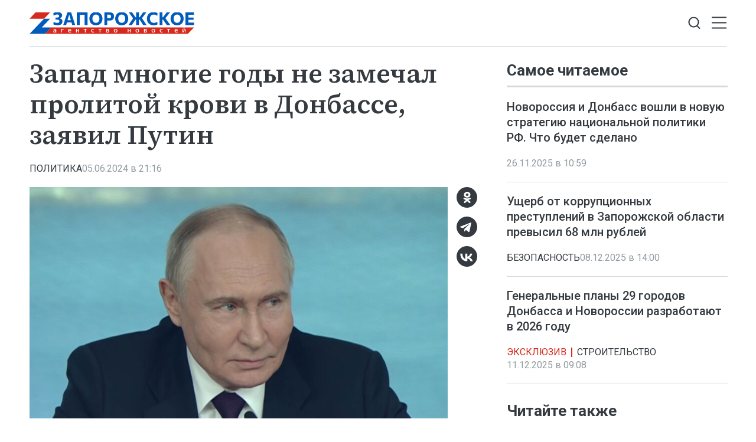

--- FILE ---
content_type: text/html; charset=utf-8
request_url: https://zonews.ru/news/zapad-mnogie-gody-ne-zamechal-prolitoj-krovi-v-donbasse-zajavil-putin/
body_size: 8519
content:
<!DOCTYPE html>
<html lang="ru">
<head>
    <meta charset="utf-8">
    <title>Запад многие годы не замечал пролитой крови в Донбассе, заявил Путин - Новости - Запорожское Агентство Новостей</title>
    <meta name="description" content="Мелитополь, 5 июня — ЗАН. Страны Запада не желают признавать из-за чего на самом деле начался украинский кризис, предпочитают этого не вспоминать, выставляя">
    <meta name="keywords" content="Новости">
    <meta name="viewport" content="width=device-width, initial-scale=1.0">
    <meta name="theme-color" content="#fff">
    <meta name="apple-mobile-web-app-status-bar-style" content="black-translucent">
    <meta name="format-detection" content="telephone=no">
    <meta property="og:image" content="https://zonews.ru/storage/c/2024/06/05/1717612326_854474_35.jpeg">
    <meta property="og:image:url" content="https://zonews.ru/storage/c/2024/06/05/1717612326_854474_35.jpeg">
    <meta property="og:image:width" content="840">
    <meta property="og:image:height" content="465">
    <meta property="og:title" content="Запад многие годы не замечал пролитой крови в Донбассе, заявил Путин">
    <meta property="og:description" content="Мелитополь, 5 июня — ЗАН. Страны Запада не желают признавать из-за чего на самом деле начался украинский кризис, предпочитают этого не вспоминать, выставляя">
    <meta property="og:url" content="https://zonews.ru/news/zapad-mnogie-gody-ne-zamechal-prolitoj-krovi-v-donbasse-zajavil-putin/">
    <meta property="og:type" content="website">
    <link rel="image_src" href="https://zonews.ru/storage/c/2024/06/05/1717612326_854474_35.jpeg">
    <link rel="canonical" href="https://zonews.ru/news/zapad-mnogie-gody-ne-zamechal-prolitoj-krovi-v-donbasse-zajavil-putin/">
    <link rel="icon" href="/favicon.ico" sizes="any">
    <link rel="icon" href="/favicon.svg" type="image/svg+xml">
    <link rel="apple-touch-icon" href="/apple-touch-icon.png">
    <link rel="manifest" href="/site.webmanifest">
    <link rel="preconnect" href="https://fonts.googleapis.com">
    <link rel="preconnect" href="https://fonts.gstatic.com" crossorigin>
    <link rel="preload" as="style" href="https://fonts.googleapis.com/css2?family=Roboto:ital,wght@0,300;0,400;0,500;0,700;1,400&amp;family=Source+Serif+4:ital,wght@0,400;0,500;0,600;1,400;1,500&amp;display=swap">
    <link rel="stylesheet" href="https://fonts.googleapis.com/css2?family=Roboto:ital,wght@0,300;0,400;0,500;0,700;1,400&amp;family=Source+Serif+4:ital,wght@0,400;0,500;0,600;1,400;1,500&amp;display=swap">
    <link rel="preload" href="/i/logo.svg" as="image">
    <link rel="stylesheet" href="/css/main.min.css?23">
<meta name="yandex-verification" content="40582959b6c3424f">
<!-- Yandex.Metrika counter -->
<script>
   (function(m,e,t,r,i,k,a){m[i]=m[i]||function(){(m[i].a=m[i].a||[]).push(arguments)};
   m[i].l=1*new Date();
   for (var j = 0; j < document.scripts.length; j++) {if (document.scripts[j].src === r) { return; }}
   k=e.createElement(t),a=e.getElementsByTagName(t)[0],k.async=1,k.src=r,a.parentNode.insertBefore(k,a)})
   (window, document, "script", "https://mc.yandex.ru/metrika/tag.js", "ym");
   ym(94315709, "init", {
        clickmap:true,
        trackLinks:true,
        accurateTrackBounce:true,
        webvisor:true
   });
</script>
<!-- /Yandex.Metrika counter -->
</head>
<body data-yandex-id="94315709" data-telegram-modal-timeout="7">
<noscript><div><img src="https://mc.yandex.ru/watch/94315709" style="position:absolute; left:-9999px;" alt=""></div></noscript>
    <nav class="navbar">
        <div class="container">
            <div class="navbar-container"><a class="navbar-brand" href="/"><img src="/i/logo.svg" alt="Запорожское агентство новостей" width="279" height="37"></a>
                <button class="btn navbar-toggler" type="button" data-bs-toggle="offcanvas" data-bs-target="#navigation" aria-controls="navigation" aria-label="Открыть меню"><span class="navbar-toggler-bar"></span><span class="navbar-toggler-bar"></span><span class="navbar-toggler-bar"></span></button>
                <div class="navbar-search dropdown">
                    <button class="btn btn-search-toggle" type="button" data-bs-toggle="dropdown" data-bs-display="static" aria-expanded="false" aria-label="Показать строку поиска">
                        <svg class="icon icon-search" fill="currentColor" aria-hidden="true" focusable="false" width="20" height="21">
                            <use xlink:href="/i/sprites/sprite.svg#search"></use>
                        </svg>
                    </button>
                    <form class="navbar-form dropdown-menu" action="/search/">
                        <input class="form-control" type="search" placeholder="Поиск по сайту" aria-label="Поиск по сайту" name="q">
                        <button class="btn btn-search" type="submit" aria-label="Искать">
                            <svg class="icon icon-search" fill="currentColor" aria-hidden="true" focusable="false" width="20" height="21">
                                <use xlink:href="/i/sprites/sprite.svg#search"></use>
                            </svg>
                        </button>
                        <div class="navbar-search__adv"><a href="/search/">расширенный поиск</a></div>
                    </form>
                </div>
            </div>
        </div>
    </nav>
    <div class="navbar-offcanvas offcanvas offcanvas-end" id="navigation" tabindex="-1">
        <div class="offcanvas-body">
            <div class="navbar-menu-brand"><img src="/i/logo-w.svg" alt="Запорожское агентство новостей" width="160" height="24">
                <button class="btn btn-close" type="button" data-bs-dismiss="offcanvas"><span>Закрыть</span>
                    <svg class="icon icon-close" fill="currentColor" aria-hidden="true" focusable="false" width="10" height="10">
                        <use xlink:href="/i/sprites/sprite.svg#close"></use>
                    </svg>
                </button>
            </div>
            <div class="navbar-body">
                <div class="navbar-news">
                    <ul class="navbar-nav">
                        <li class="nav-item">
                            <a class="nav-link" href="/news/">Новости</a>
                            <div class="navbar-subnav">
                                <ul>
                                    <li><a href="/dokumenty/">Документы</a></li>
                                    <li><a href="/bezopasnost/">Безопасность</a></li>
                                    <li><a href="/vybory/">Выборы</a></li>
                                    <li><a href="/zh-kh/">ЖКХ</a></li>
                                    <li><a href="/vodosnabzhenie/">Водоснабжение</a></li>
                                    <li><a href="/interesnoe/">Интересное</a></li>
                                    <li><a href="/nashi-deti/">Наши дети</a></li>
                                    <li><a href="/otdyh-i-dosug/">Отдых и досуг</a></li>
                                    <li><a href="/politika/">Политика</a></li>
                                    <li><a href="/svo/">СВО</a></li>
                                    <li><a href="/transport/">Транспорт</a></li>
                                    <li><a href="/ekskl-yu-ziv/">Эксклюзив</a></li>
                                </ul>
                                <ul>
                                    <li><a href="/zdorov-e/">Здоровье</a></li>
                                    <li><a href="/obrazovanie-i-samorazvitie/">Образование и саморазвитие</a></li>
                                    <li><a href="/sport/">Спорт</a></li>
                                    <li><a href="/nauka/">Наука</a></li>
                                    <li><a href="/kul-tura/">Культура</a></li>
                                    <li><a href="/agrosektor/">Агросектор</a></li>
                                    <li><a href="/soczashita/">Соцзащита</a></li>
                                    <li><a href="/stroitel-stvo/">Строительство</a></li>
                                    <li><a href="/pogoda-i-primety/">Погода и приметы</a></li>
                                    <li><a href="/ekonomika/">Экономика</a></li>
                                    <li><a href="/svodki/">Сводки</a></li>
                                    <li><a href="/svoih-ne-brosaem/">Своих не бросаем</a></li>
                                </ul>
                            </div>
                        </li>
                    </ul>
                </div>
                <div class="navbar-rest">
                    <ul class="navbar-nav">
                        <li class="nav-item"><a class="nav-link" href="/articles/">Статьи</a></li>
                        <li class="nav-item"><a class="nav-link" href="/comments/">Интервью</a></li>
                        <li class="nav-item"><a class="nav-link" href="/media/">Фото и видео</a></li>
                        <li class="nav-item"><a class="nav-link" href="/documents/">Объясняем</a></li>
                        <li class="nav-item"><a class="nav-link" href="/opinions/">Мнение</a></li>
                        <li class="nav-item"><a class="nav-link" href="/statements/">Официальная информация</a></li>
                    </ul>
                    <div class="navbar-socials">
                        <div class="socials-item">
                            <a class="socials-item__link" href="https://ok.ru/group/70000002822783" target="_blank" rel="nofollow" title="Одноклассники" aria-label="Одноклассники">
                                <svg class="icon icon-odnoklassniki" fill="currentColor" aria-hidden="true" focusable="false" width="45" height="45">
                                    <use xlink:href="/i/sprites/sprite.svg#odnoklassniki"></use>
                                </svg></a></div>
                        <div class="socials-item">
                            <a class="socials-item__link" href="https://t.me/zonewsru" target="_blank" rel="nofollow" title="Telegram" aria-label="Telegram">
                                <svg class="icon icon-telegram" fill="currentColor" aria-hidden="true" focusable="false" width="45" height="45">
                                    <use xlink:href="/i/sprites/sprite.svg#telegram"></use>
                                </svg></a></div>
                        <div class="socials-item">
                            <a class="socials-item__link" href="https://vk.com/zonewsru" target="_blank" rel="nofollow" title="ВКонтакте" aria-label="ВКонтакте">
                                <svg class="icon icon-vk" fill="currentColor" aria-hidden="true" focusable="false" width="45" height="45">
                                    <use xlink:href="/i/sprites/sprite.svg#vk"></use>
                                </svg></a></div>
                    </div>
                </div>
            </div>
        </div>
    </div>
    <div class="layout">
        <main class="main">

            <div class="content-grid">
                <div class="container">
                    <div class="content-grid-container">
                        <div class="grid-col-main">
                            <div class="article js-article" data-id="7277" data-title="Запад многие годы не замечал пролитой крови в Донбассе, заявил Путин - Новости - Запорожское Агентство Новостей" data-url="/news/zapad-mnogie-gody-ne-zamechal-prolitoj-krovi-v-donbasse-zajavil-putin/" data-initial-id="7277" data-load-mode="top">
                                <header class="article-header">
                                    <h1 class="page-title">
                                        Запад многие годы не замечал пролитой крови в Донбассе, заявил Путин
                                    </h1>
                                </header>
                                <div class="article-meta">
                                    <ul class="tags-list article-tags">
                                        <li class="tag-item"><a href="/politika/">Политика</a></li>
                                    </ul>
                                    <div class="article-date">05.06.2024 в 21:16</div>
                                </div>
                                <div class="article-body">
                                    <figure class="article-photo">
                                        <div class="article-photo__image">
                                            <a class="glightbox" href="/storage/c/2024/06/05/1717612326_654065_24.jpeg" aria-label="Увеличить фото">
                                                <img src="/storage/c/2024/06/05/1717612326_854474_35.jpeg" alt="" title="" class="img-fluid" loading="lazy">
                                            </a>
                                        </div>
                                        <figcaption class="article-photo__caption">Скриншот официальной трансляции Администрации Президента России</figcaption>
                                    </figure>
                                    <div class="article-socials article-socials--sticky">
                                        <div class="socials-item">
                                            <a class="socials-item__link js-share" href="https://connect.ok.ru/offer?url=https://zonews.ru/news/zapad-mnogie-gody-ne-zamechal-prolitoj-krovi-v-donbasse-zajavil-putin/&amp;title=%D0%97%D0%B0%D0%BF%D0%B0%D0%B4+%D0%BC%D0%BD%D0%BE%D0%B3%D0%B8%D0%B5+%D0%B3%D0%BE%D0%B4%D1%8B+%D0%BD%D0%B5%C2%A0%D0%B7%D0%B0%D0%BC%D0%B5%D1%87%D0%B0%D0%BB+%D0%BF%D1%80%D0%BE%D0%BB%D0%B8%D1%82%D0%BE%D0%B9+%D0%BA%D1%80%D0%BE%D0%B2%D0%B8+%D0%B2%C2%A0%D0%94%D0%BE%D0%BD%D0%B1%D0%B0%D1%81%D1%81%D0%B5%2C+%D0%B7%D0%B0%D1%8F%D0%B2%D0%B8%D0%BB+%D0%9F%D1%83%D1%82%D0%B8%D0%BD" title="Одноклассники" aria-label="Одноклассники" target="_blank" rel="nofollow" data-id="7277" data-type="1">
                                                <svg class="icon icon-odnoklassniki" fill="currentColor" aria-hidden="true" focusable="false" width="45" height="45">
                                                    <use xlink:href="/i/sprites/sprite.svg#odnoklassniki"></use>
                                                </svg>
                                            </a>
                                        </div>
                                        <div class="socials-item">
                                            <a class="socials-item__link js-share" href="https://t.me/share/url?url=https://zonews.ru/news/zapad-mnogie-gody-ne-zamechal-prolitoj-krovi-v-donbasse-zajavil-putin/" title="Telegram" aria-label="Telegram" target="_blank" rel="nofollow" data-id="7277" data-type="2">
                                                <svg class="icon icon-telegram" fill="currentColor" aria-hidden="true" focusable="false" width="45" height="45">
                                                    <use xlink:href="/i/sprites/sprite.svg#telegram"></use>
                                                </svg>
                                            </a>
                                        </div>
                                        <div class="socials-item">
                                            <a class="socials-item__link js-share" href="https://vk.com/share.php?url=https://zonews.ru/news/zapad-mnogie-gody-ne-zamechal-prolitoj-krovi-v-donbasse-zajavil-putin/" title="ВКонтакте" aria-label="ВКонтакте" target="_blank" rel="nofollow" data-id="7277" data-type="3">
                                                <svg class="icon icon-vk" fill="currentColor" aria-hidden="true" focusable="false" width="45" height="45">
                                                    <use xlink:href="/i/sprites/sprite.svg#vk"></use>
                                                </svg>
                                            </a>
                                        </div>
                                    </div>
            <p>Мелитополь, 5 июня — ЗАН. Страны Запада не желают признавать из-за чего на самом деле начался украинский кризис, предпочитают этого не вспоминать, выставляя агрессором Россию. Об этом сегодня заявил Президент РФ Владимир Путин на встрече с руководителями международных информагентств.</p>

            <p>«Мы знаем позицию европейских государств, в том числе ФРГ, по поводу событий на Украине. Все считают, что Россия начала войну на Украине… Никто на Западе, в Европе, не хочет вспоминать, с чего началась эта трагедия. Она началась с антиконституционного государственного переворота на Украине. Вот начало войны. Разве Россия виновата в этом госперевороте? Нет» — подчеркнул глава государства.</p>

            <p>По словам Путина, РФ знает позицию Германии и других стран Запада по украинскому конфликту, никто на той стороне не хочет признавать, с чего действительно всё началось. Российский лидер напомнил, как в Киев приезжали главы МИД Польши, Франции и Германии для подписи документа об урегулировании внутриполитического кризиса и выступали гарантами того, что кризис должен быть завершен мирным и конституционным путем.</p>

            <p>«Мне когда-то бывший канцлер (Германии) сказала: „Вот знаешь, в Косово НАТО действовало без решения Совета Безопасности, но там же восемь лет проливалась кровь“. В Косово. А здесь, когда проливалась кровь русских людей на Донбассе — это что, не кровь, а водичка что ли? Об этом никто не хотел ни думать, ни замечать этого», — резюмировал Президент, добавив, что Россия долгих восемь лет пыталась мирно урегулировать украинский кризис.</p>
                                    <ul class="article-body-tags">
                                        <li class="tag-item"><a href="/tags/novosti-zaporozhskoj-oblasti/">Новости Запорожской области</a></li>
                                    </ul>
                                </div>
                                <div class="article-socials d-md-none">
                                        <div class="socials-item">
                                            <a class="socials-item__link js-share" href="https://connect.ok.ru/offer?url=https://zonews.ru/news/zapad-mnogie-gody-ne-zamechal-prolitoj-krovi-v-donbasse-zajavil-putin/&amp;title=%D0%97%D0%B0%D0%BF%D0%B0%D0%B4+%D0%BC%D0%BD%D0%BE%D0%B3%D0%B8%D0%B5+%D0%B3%D0%BE%D0%B4%D1%8B+%D0%BD%D0%B5%C2%A0%D0%B7%D0%B0%D0%BC%D0%B5%D1%87%D0%B0%D0%BB+%D0%BF%D1%80%D0%BE%D0%BB%D0%B8%D1%82%D0%BE%D0%B9+%D0%BA%D1%80%D0%BE%D0%B2%D0%B8+%D0%B2%C2%A0%D0%94%D0%BE%D0%BD%D0%B1%D0%B0%D1%81%D1%81%D0%B5%2C+%D0%B7%D0%B0%D1%8F%D0%B2%D0%B8%D0%BB+%D0%9F%D1%83%D1%82%D0%B8%D0%BD" title="Одноклассники" aria-label="Одноклассники" target="_blank" rel="nofollow" data-id="7277" data-type="1">
                                                <svg class="icon icon-odnoklassniki" fill="currentColor" aria-hidden="true" focusable="false" width="45" height="45">
                                                    <use xlink:href="/i/sprites/sprite.svg#odnoklassniki"></use>
                                                </svg>
                                            </a>
                                        </div>
                                        <div class="socials-item">
                                            <a class="socials-item__link js-share" href="https://t.me/share/url?url=https://zonews.ru/news/zapad-mnogie-gody-ne-zamechal-prolitoj-krovi-v-donbasse-zajavil-putin/" title="Telegram" aria-label="Telegram" target="_blank" rel="nofollow" data-id="7277" data-type="2">
                                                <svg class="icon icon-telegram" fill="currentColor" aria-hidden="true" focusable="false" width="45" height="45">
                                                    <use xlink:href="/i/sprites/sprite.svg#telegram"></use>
                                                </svg>
                                            </a>
                                        </div>
                                        <div class="socials-item">
                                            <a class="socials-item__link js-share" href="https://vk.com/share.php?url=https://zonews.ru/news/zapad-mnogie-gody-ne-zamechal-prolitoj-krovi-v-donbasse-zajavil-putin/" title="ВКонтакте" aria-label="ВКонтакте" target="_blank" rel="nofollow" data-id="7277" data-type="3">
                                                <svg class="icon icon-vk" fill="currentColor" aria-hidden="true" focusable="false" width="45" height="45">
                                                    <use xlink:href="/i/sprites/sprite.svg#vk"></use>
                                                </svg>
                                            </a>
                                        </div>
                                </div>
                            </div>
<div style="height:0;" class="js-views-counter">
    <script>document.querySelector('.js-views-counter').insertAdjacentHTML('beforeend', '<img src="https://zonews.ru/views_counter/?id='+'7277&'+Math.random()+'" width="0" height="0">');</script>
    <noscript><img src="https://zonews.ru/views_counter/?id=7277&0.3901014218963592" width="0" height="0" alt=""></noscript>
</div>
                        </div>
                        <div class="grid-col-side">
                            <section class="news-section">
                                <div class="news-header">
                                    <h2 class="section-title">Самое читаемое</h2>
                                </div>
                                <div class="news-grid news-grid--side">
                                    <div class="swiper-outer">
                                        <div class="swiper">
                                            <div class="swiper-wrapper">
                                                <div class="swiper-slide">
                                                    <article class="news-item news-item--side">
                                                        <div class="news-item__heading"><a href="/news/novorossija-i-donbass-voshli-v-novuju-strategiju-nacionalnoj-politiki-rf.-chto/">Новороссия и Донбасс вошли в новую стратегию национальной политики РФ. Что будет сделано</a></div>
                                                        <div class="news-item__meta">
                                                            <div class="news-item__date">26.11.2025 в 10:59</div>
                                                        </div>
                                                    </article>
                                                </div>
                                                <div class="swiper-slide">
                                                    <article class="news-item news-item--side">
                                                        <div class="news-item__heading"><a href="/news/uscherb-ot-korrupcionnyh-prestuplenij-v-zaporozhskoj-oblasti-prevysil-68-mln/">Ущерб от коррупционных преступлений в Запорожской области превысил 68 млн рублей</a></div>
                                                        <div class="news-item__meta">
                                                            <ul class="tags-list news-item__tags">
                                                                <li class="tag-item"><a href="/bezopasnost/">Безопасность</a></li>
                                                            </ul>
                                                            <div class="news-item__date">08.12.2025 в 14:00</div>
                                                        </div>
                                                    </article>
                                                </div>
                                                <div class="swiper-slide">
                                                    <article class="news-item news-item--side">
                                                        <div class="news-item__heading"><a href="/news/generalnye-plany-29-gorodov-donbassa-i-novorossii-razrabotajut-v-2026-god/">Генеральные планы 29 городов Донбасса и Новороссии разработают в 2026 году</a></div>
                                                        <div class="news-item__meta">
                                                            <ul class="tags-list news-item__tags">
                                                                <li class="tag-item tag-item--important"><a href="/ekskl-yu-ziv/">Эксклюзив</a></li>
                                                                <li class="tag-item"><a href="/stroitel-stvo/">Строительство</a></li>
                                                            </ul>
                                                            <div class="news-item__date">11.12.2025 в 09:08</div>
                                                        </div>
                                                    </article>
                                                </div>
                                            </div>
                                            <div class="swiper-pagination d-md-none"></div>
                                        </div>
                                    </div>
                                </div>
                            </section>
                            <section class="news-section news-section--sticky">
                                <div class="news-header">
                                    <h2 class="section-title">Читайте также</h2>
                                </div>
                                <div class="news-grid news-grid--side">
                                    <div class="swiper-outer">
                                        <div class="swiper">
                                            <div class="swiper-wrapper">
                                                <div class="swiper-slide">
                                                    <article class="news-item news-item--side">
                                                        <div class="news-item__heading"><a href="/news/pochti-300-mirnyh-zhitelej-postradali-ot-dejstvij-vsu-v-dekabre-2025-goda/">Почти 300 мирных жителей пострадали от действий ВСУ в декабре 2025 года</a></div>
                                                        <div class="news-item__meta">
                                                            <ul class="tags-list news-item__tags">
                                                                <li class="tag-item"><a href="/bezopasnost/">Безопасность</a></li>
                                                                <li class="tag-item"><a href="/svodki/">Сводки</a></li>
                                                            </ul>
                                                            <div class="news-item__date">06.01.2026 в 13:47</div>
                                                        </div>
                                                    </article>
                                                </div>
                                                <div class="swiper-slide">
                                                    <article class="news-item news-item--side">
                                                        <div class="news-item__heading"><a href="/news/v-rezultate-ataki-vsu-ranena-zhitelnica-tokmakskogo-okruga/">В результате атаки ВСУ ранена жительница Токмакского округа</a></div>
                                                        <div class="news-item__meta">
                                                            <ul class="tags-list news-item__tags">
                                                                <li class="tag-item"><a href="/bezopasnost/">Безопасность</a></li>
                                                            </ul>
                                                            <div class="news-item__date">06.01.2026 в 13:40</div>
                                                        </div>
                                                    </article>
                                                </div>
                                                <div class="swiper-slide">
                                                    <article class="news-item news-item--side">
                                                        <div class="news-item__heading"><a href="/news/rozhdestvenskie-sluzhby-v-prifrontovoj-zone-zaporozhskoj-oblasti-projdut-s/">Рождественские службы в прифронтовой зоне Запорожской области пройдут с ограничениями</a></div>
                                                        <div class="news-item__meta">
                                                            <ul class="tags-list news-item__tags">
                                                                <li class="tag-item"><a href="/bezopasnost/">Безопасность</a></li>
                                                            </ul>
                                                            <div class="news-item__date">06.01.2026 в 12:07</div>
                                                        </div>
                                                    </article>
                                                </div>
                                            </div>
                                            <div class="swiper-pagination d-md-none"></div>
                                        </div>
                                    </div>
                                </div>
                            </section>
                        </div>
                    </div>
                </div>
            </div>

            <div class="news-container">
                <section class="news-section">
                    <div class="container">
<div id="unit_101679"><a href="https://smi2.ru/" >Новости СМИ2</a></div>
<script>
  (function() {
    var sc = document.createElement('script'); sc.type = 'text/javascript'; sc.async = true;
    sc.src = '//smi2.ru/data/js/101679.js'; sc.charset = 'utf-8';
    var s = document.getElementsByTagName('script')[0]; s.parentNode.insertBefore(sc, s);
  }());
</script>
                    </div>
                </section>
            </div>

        </main>
    </div>
    <footer class="footer">
        <div class="container">
            <div class="footer-grid">
                <div class="scroll-to-top">
                    <button class="btn btn-light" type="button">
                        <svg class="icon icon-arrow-up" fill="currentColor" aria-hidden="true" focusable="false" width="16" height="16">
                            <use xlink:href="/i/sprites/sprite.svg#arrow-up"></use>
                        </svg><span>Наверх</span>
                        <svg class="icon icon-arrow-up" fill="currentColor" aria-hidden="true" focusable="false" width="16" height="16">
                            <use xlink:href="/i/sprites/sprite.svg#arrow-up"></use>
                        </svg>
                    </button>
                </div>
                <div class="footer-brand"><img src="/i/logo-w.svg" alt="Запорожское агентство новостей" width="241" height="32"></div>
                <div class="footer-socials">
                    <div class="footer-socials__heading">Наши сообщества</div>
                    <div class="footer-socials__list">
                        <div class="socials-item">
                            <a class="socials-item__link" href="https://ok.ru/group/70000002822783" target="_blank" rel="nofollow" title="Одноклассники" aria-label="Одноклассники">
                                <svg class="icon icon-odnoklassniki" fill="currentColor" aria-hidden="true" focusable="false" width="45" height="45">
                                    <use xlink:href="/i/sprites/sprite.svg#odnoklassniki"></use>
                                </svg>
                            </a>
                        </div>
                        <div class="socials-item">
                            <a class="socials-item__link" href="https://t.me/zonewsru" target="_blank" rel="nofollow" title="Telegram" aria-label="Telegram">
                                <svg class="icon icon-telegram" fill="currentColor" aria-hidden="true" focusable="false" width="45" height="45">
                                    <use xlink:href="/i/sprites/sprite.svg#telegram"></use>
                                </svg>
                            </a>
                        </div>
                        <div class="socials-item">
                            <a class="socials-item__link" href="https://vk.com/zonewsru" target="_blank" rel="nofollow" title="ВКонтакте" aria-label="ВКонтакте">
                                <svg class="icon icon-vk" fill="currentColor" aria-hidden="true" focusable="false" width="45" height="45">
                                    <use xlink:href="/i/sprites/sprite.svg#vk"></use>
                                </svg>
                            </a>
                        </div>
                    </div>
                </div>
                <div class="footer-buttons">
                    <div class="footer-buttons-item"><a class="btn btn-secondary" href="/rss.xml">Подписаться на RSS</a></div>
                    <div class="footer-buttons-item">
                        <div class="footer-tip">Если вы заметили ошибку, выделите необходимый текст и&nbsp;нажмите <kbd><kbd>Ctrl</kbd>+<kbd>Enter</kbd></kbd></div>
                    </div>
                </div>
                <ul class="footer-nav">
                    <li class="nav-item"><a class="nav-link" href="/">Главная</a></li>
                    <li class="nav-item"><a class="nav-link" href="/news/">Новости</a></li>
                    <li class="nav-item"><a class="nav-link" href="/articles/">Статьи</a></li>
                    <li class="nav-item"><a class="nav-link" href="/comments/">Интервью</a></li>
                    <li class="nav-item"><a class="nav-link" href="/media/">Фото и видео</a></li>
                    <li class="nav-item"><a class="nav-link" href="/documents/">Объясняем</a></li>
                    <li class="nav-item"><a class="nav-link" href="/opinions/">Мнение</a></li>
                    <li class="nav-item nav-item--long"><a class="nav-link" href="/statements/">Официальная информация</a></li>
                </ul>
                <ul class="footer-links">
                    <li class="nav-item"><a class="nav-link" href="/userAgreement/">Пользовательское соглашение</a></li>
                    <li class="nav-item"><a class="nav-link" href="/policy/">Политика конфиденциальности</a></li>
                </ul>
                <div class="footer-content">
                    <p><strong>Запорожское агентство новостей</strong></p>
                    <p>Свидетельство о&nbsp;регистрации СМИ &#8470; ФС77-85645 выдано 11&nbsp;июля 2023&nbsp;г. Федеральной службой по&nbsp;надзору в&nbsp;сфере связи, информационных технологий и&nbsp;массовых коммуникаций.</p>
                    <p class="footer-content__email">Эл. почта редакции: <a href="mailto:info@zonews.ru">info@zonews.ru</a></p>
                </div>
                <div class="footer-copyright">© Запорожское агентство новостей, 2026</div>
            </div>
        </div>
    </footer>
    <script src="/js/libs.min.js?23"></script>
    <script src="/js/main.js?23"></script>
</body>
</html>


--- FILE ---
content_type: text/css
request_url: https://zonews.ru/css/main.min.css?23
body_size: 25466
content:
@charset "UTF-8";@keyframes swiper-preloader-spin{0%{transform:rotate(0deg)}to{transform:rotate(360deg)}}@keyframes lightboxLoader{0%{transform:rotate(0deg)}to{transform:rotate(360deg)}}@keyframes gfadeIn{0%{opacity:0}to{opacity:1}}@keyframes gfadeOut{0%{opacity:1}to{opacity:0}}@keyframes gslideInLeft{0%{opacity:0;transform:translate3d(-60%,0,0)}to{visibility:visible;transform:translate3d(0,0,0);opacity:1}}@keyframes gslideOutLeft{0%{opacity:1;visibility:visible;transform:translate3d(0,0,0)}to{transform:translate3d(-60%,0,0);opacity:0;visibility:hidden}}@keyframes gslideInRight{0%{opacity:0;visibility:visible;transform:translate3d(60%,0,0)}to{transform:translate3d(0,0,0);opacity:1}}@keyframes gslideOutRight{0%{opacity:1;visibility:visible;transform:translate3d(0,0,0)}to{transform:translate3d(60%,0,0);opacity:0}}@keyframes gzoomIn{0%{opacity:0;transform:scale3d(.3,.3,.3)}to{opacity:1}}@keyframes gzoomOut{0%{opacity:1}50%{opacity:0;transform:scale3d(.3,.3,.3)}to{opacity:0}}:root{--bs-blue:#005BBB;--bs-darkblue:#023B78;--bs-red:#D52B1E;--bs-black:#000;--bs-white:#fff;--bs-gray:#939BA0;--bs-gray-dark:#343A3F;--bs-primary:#023B78;--bs-secondary:#D52B1E;--bs-light:#fff;--bs-important:#D52B1E;--bs-primary-rgb:2, 59, 120;--bs-secondary-rgb:213, 43, 30;--bs-light-rgb:255, 255, 255;--bs-important-rgb:213, 43, 30;--bs-white-rgb:255, 255, 255;--bs-black-rgb:0, 0, 0;--bs-font-sans-serif:Roboto, "Helvetica Neue", "Noto Sans", "Liberation Sans", Arial, sans-serif, "Apple Color Emoji", "Segoe UI Emoji", "Segoe UI Symbol", "Noto Color Emoji";--bs-font-monospace:SFMono-Regular, Menlo, Monaco, Consolas, "Liberation Mono", "Courier New", monospace;--bs-body-font-family:var(--bs-font-sans-serif);--bs-body-font-size:1rem;--bs-body-font-weight:400;--bs-body-line-height:1.4;--bs-body-color:#343A3F;--bs-body-color-rgb:52, 58, 63;--bs-body-bg:#fff;--bs-body-bg-rgb:255, 255, 255;--bs-link-color:#023B78;--bs-link-color-rgb:2, 59, 120;--bs-link-decoration:none;--bs-link-hover-color:#D52B1E;--bs-link-hover-color-rgb:213, 43, 30;--bs-highlight-bg:rgba(213, 43, 30, 0.1);--bs-border-color:#D5D9DC;--bs-border-radius-pill:50rem;--bs-focus-ring-width:0.25rem;--bs-focus-ring-opacity:0.25;--bs-focus-ring-color:rgba(2, 59, 120, 0.25);--bs-form-invalid-color:#dc3545;--bs-form-invalid-border-color:#dc3545}*,::after,::before{box-sizing:border-box}body{margin:0;font-family:var(--bs-body-font-family);font-size:var(--bs-body-font-size);font-weight:var(--bs-body-font-weight);line-height:var(--bs-body-line-height);color:var(--bs-body-color);text-align:var(--bs-body-text-align);background-color:var(--bs-body-bg);-webkit-text-size-adjust:100%;-webkit-tap-highlight-color:transparent}h1,h2,h3{color:var(--bs-heading-color)}h2,h3{margin-top:0;margin-bottom:0;font-weight:500;line-height:1.3}h1{font-size:2.5rem}h2{font-size:2rem}h3{font-size:1.75rem}h1,ol,p,ul{margin-top:0}ol,ul{padding-left:2rem;margin-bottom:1rem}h1,ol ol,ol ul,p,ul ol,ul ul{margin-bottom:0}blockquote,figure{margin:0 0 1rem}strong{font-weight:bolder}mark{padding:.1875em;color:var(--bs-highlight-color);background-color:var(--bs-highlight-bg)}a{color:rgba(var(--bs-link-color-rgb),var(--bs-link-opacity, 1));text-decoration:none}a:hover{--bs-link-color-rgb:var(--bs-link-hover-color-rgb)}a:not([href]):not([class]),a:not([href]):not([class]):hover{color:inherit;text-decoration:none}kbd{font-family:var(--bs-font-monospace);padding:.1875rem .375rem;font-size:.875em;color:var(--bs-body-bg);background-color:var(--bs-body-color);border-radius:.25rem}kbd kbd{padding:0;font-size:1em}img,svg{vertical-align:middle}label{display:inline-block}button{border-radius:0}button:focus:not(:focus-visible){outline:0}button,input,select,textarea{margin:0;font-family:inherit;font-size:inherit;line-height:inherit}button,select{text-transform:none}[role=button]{cursor:pointer}select{word-wrap:normal}select:disabled{opacity:1}[type=button],[type=reset],[type=submit],button{-webkit-appearance:button}[type=button]:not(:disabled),[type=reset]:not(:disabled),[type=submit]:not(:disabled),button:not(:disabled){cursor:pointer}::-moz-focus-inner{padding:0;border-style:none}textarea{resize:vertical}::-webkit-datetime-edit-day-field,::-webkit-datetime-edit-fields-wrapper,::-webkit-datetime-edit-hour-field,::-webkit-datetime-edit-minute,::-webkit-datetime-edit-month-field,::-webkit-datetime-edit-text,::-webkit-datetime-edit-year-field{padding:0}::-webkit-inner-spin-button{height:auto}[type=search]{-webkit-appearance:textfield;outline-offset:-2px}::-webkit-search-decoration{-webkit-appearance:none}::-webkit-color-swatch-wrapper{padding:0}::-webkit-file-upload-button{font:inherit;-webkit-appearance:button}::file-selector-button{font:inherit;-webkit-appearance:button}iframe{border:0}.img-fluid{max-width:100%;height:auto}.figure{display:inline-block}.container{--bs-gutter-x:1.875rem;--bs-gutter-y:0;width:100%;padding-right:calc(var(--bs-gutter-x)*.5);padding-left:calc(var(--bs-gutter-x)*.5);margin-right:auto;margin-left:auto}:root{--bs-breakpoint-xs:0;--bs-breakpoint-sm:520px;--bs-breakpoint-md:768px;--bs-breakpoint-lg:960px;--bs-breakpoint-xl:1260px;--bs-breakpoint-xxl:1500px}.row{--bs-gutter-x:1.875rem;--bs-gutter-y:0;display:flex;flex-wrap:wrap;margin-top:calc(-1*var(--bs-gutter-y));margin-right:calc(-.5*var(--bs-gutter-x));margin-left:calc(-.5*var(--bs-gutter-x))}.row>*{flex-shrink:0;width:100%;max-width:100%;padding-right:calc(var(--bs-gutter-x)*.5);padding-left:calc(var(--bs-gutter-x)*.5);margin-top:var(--bs-gutter-y)}.form-control{display:block;width:100%;padding:.5rem 0;font-size:1rem;font-weight:400;line-height:1.2;color:var(--bs-body-color);-webkit-appearance:none;-moz-appearance:none;appearance:none;background-color:var(--bs-body-bg);background-clip:padding-box;border:1px solid var(--bs-border-color);border-radius:0;transition:border-color .15s ease-in-out,box-shadow .15s ease-in-out}.form-control:focus{color:var(--bs-body-color);background-color:var(--bs-body-bg);border-color:#005bbb;outline:0;box-shadow:none}.form-control::-webkit-date-and-time-value{min-width:85px;height:1.2em;margin:0}.form-control::-webkit-datetime-edit{display:block;padding:0}.form-control::-moz-placeholder{color:#939ba0;opacity:1}.form-control::placeholder{color:#939ba0;opacity:1}.form-control:disabled{background-color:var(--bs-secondary-bg);opacity:1}.form-control::-webkit-file-upload-button{padding:.5rem 0;margin:-.5rem 0;margin-inline-end:0;color:var(--bs-body-color);background-color:var(--bs-tertiary-bg);pointer-events:none;border-color:inherit;border-style:solid;border-width:0;border-inline-end-width:1px;border-radius:0;-webkit-transition:color .15s ease-in-out,background-color .15s ease-in-out,border-color .15s ease-in-out,box-shadow .15s ease-in-out;transition:color .15s ease-in-out,background-color .15s ease-in-out,border-color .15s ease-in-out,box-shadow .15s ease-in-out}.form-control::file-selector-button{padding:.5rem 0;margin:-.5rem 0;margin-inline-end:0;color:var(--bs-body-color);background-color:var(--bs-tertiary-bg);pointer-events:none;border-color:inherit;border-style:solid;border-width:0;border-inline-end-width:1px;border-radius:0;transition:color .15s ease-in-out,background-color .15s ease-in-out,border-color .15s ease-in-out,box-shadow .15s ease-in-out}.form-control:hover:not(:disabled):not([readonly])::-webkit-file-upload-button{background-color:var(--bs-secondary-bg)}.form-control:hover:not(:disabled):not([readonly])::file-selector-button{background-color:var(--bs-secondary-bg)}textarea.form-control{min-height:calc(1.5em + .75rem + calc(var(--bs-border-width)*2))}.form-select{--bs-form-select-bg-img:url("data:image/svg+xml,%3csvg xmlns='http://www.w3.org/2000/svg' width='16' height='9' viewBox='0 0 16 9'%3e%3cpath fill='none' stroke='%23939BA0' stroke-linecap='round' stroke-linejoin='round' stroke-width='1.5' d='M1 .96 7.96 7.9 14.9.96'/%3e%3c/svg%3e");display:block;width:100%;padding:.5rem 2.25rem .5rem 0;font-size:1rem;font-weight:400;line-height:1.2;color:var(--bs-body-color);-webkit-appearance:none;-moz-appearance:none;appearance:none;background-color:var(--bs-body-bg);background-image:var(--bs-form-select-bg-img),var(--bs-form-select-bg-icon, none);background-repeat:no-repeat;background-position:right 0 center;background-size:16px 9px;border:1px solid var(--bs-border-color);border-radius:0;transition:border-color .15s ease-in-out,box-shadow .15s ease-in-out}.form-select:focus{border-color:#005bbb;outline:0;box-shadow:none}.form-select:disabled{background-color:var(--bs-secondary-bg)}.form-select:-moz-focusring{color:transparent;text-shadow:0 0 0 var(--bs-body-color)}.form-check{display:block;min-height:1.4rem;padding-left:1.5em;margin-bottom:0}.form-check .form-check-input{float:left;margin-left:-1.5em}.form-check-input{--bs-form-check-bg:var(--bs-body-bg);flex-shrink:0;width:.875em;height:.875em;margin-top:.2625em;vertical-align:top;-webkit-appearance:none;-moz-appearance:none;appearance:none;background-color:var(--bs-form-check-bg);background-image:var(--bs-form-check-bg-image);background-repeat:no-repeat;background-position:center;background-size:contain;border:1px solid #939ba0;-webkit-print-color-adjust:exact;print-color-adjust:exact}.form-check-input[type=checkbox]{border-radius:0}.form-check-input:active{filter:brightness(90%)}.form-check-input:focus{border-color:#005bbb;outline:0;box-shadow:0 0 0 .25rem rgba(2,59,120,.25)}.form-check-input:checked{background-color:#023b78;border-color:#023b78}.form-check-input:checked[type=checkbox]{--bs-form-check-bg-image:url("data:image/svg+xml,%3csvg xmlns='http://www.w3.org/2000/svg' viewBox='0 0 20 20'%3e%3cpath fill='none' stroke='%23fff' stroke-linecap='round' stroke-linejoin='round' stroke-width='3' d='m6 10 3 3 6-6'/%3e%3c/svg%3e")}.form-check-input[type=checkbox]:indeterminate{background-color:#0d6efd;border-color:#0d6efd;--bs-form-check-bg-image:url("data:image/svg+xml,%3csvg xmlns='http://www.w3.org/2000/svg' viewBox='0 0 20 20'%3e%3cpath fill='none' stroke='%23fff' stroke-linecap='round' stroke-linejoin='round' stroke-width='3' d='M6 10h8'/%3e%3c/svg%3e")}.form-check-input:disabled{pointer-events:none;filter:none;opacity:.5}.form-check-input:disabled~.form-check-label,.form-check-input[disabled]~.form-check-label{cursor:default;opacity:.5}.btn{--bs-btn-padding-x:0.75rem;--bs-btn-padding-y:0.6875rem;--bs-btn-font-family: ;--bs-btn-font-size:0.9375rem;--bs-btn-font-weight:400;--bs-btn-line-height:1.375rem;--bs-btn-color:var(--bs-body-color);--bs-btn-bg:transparent;--bs-btn-border-width:0;--bs-btn-border-color:transparent;--bs-btn-border-radius:var(--bs-border-radius);--bs-btn-hover-border-color:transparent;--bs-btn-box-shadow:inset 0 1px 0 rgba(255, 255, 255, 0.15), 0 1px 1px rgba(0, 0, 0, 0.075);--bs-btn-disabled-opacity:0.65;--bs-btn-focus-box-shadow:0 0 0 0.25rem rgba(var(--bs-btn-focus-shadow-rgb), .5);display:inline-block;padding:var(--bs-btn-padding-y) var(--bs-btn-padding-x);font-family:var(--bs-btn-font-family);font-size:var(--bs-btn-font-size);font-weight:var(--bs-btn-font-weight);line-height:var(--bs-btn-line-height);color:var(--bs-btn-color);text-align:center;white-space:nowrap;vertical-align:middle;cursor:pointer;-webkit-user-select:none;-moz-user-select:none;user-select:none;border:var(--bs-btn-border-width) solid var(--bs-btn-border-color);border-radius:var(--bs-btn-border-radius);background-color:var(--bs-btn-bg);transition:color .15s ease-in-out,background-color .15s ease-in-out,border-color .15s ease-in-out,box-shadow .15s ease-in-out}.btn:hover{color:var(--bs-btn-hover-color);background-color:var(--bs-btn-hover-bg);border-color:var(--bs-btn-hover-border-color)}.btn:focus-visible{color:var(--bs-btn-hover-color);background-color:var(--bs-btn-hover-bg);border-color:var(--bs-btn-hover-border-color);outline:0;box-shadow:var(--bs-btn-focus-box-shadow)}.btn.show,.btn:first-child:active,:not(.btn-check)+.btn:active{color:var(--bs-btn-active-color);background-color:var(--bs-btn-active-bg);border-color:var(--bs-btn-active-border-color)}.btn.show:focus-visible,.btn:first-child:active:focus-visible,:not(.btn-check)+.btn:active:focus-visible{box-shadow:var(--bs-btn-focus-box-shadow)}.btn.disabled,.btn:disabled{color:var(--bs-btn-disabled-color);pointer-events:none;background-color:var(--bs-btn-disabled-bg);border-color:var(--bs-btn-disabled-border-color);opacity:var(--bs-btn-disabled-opacity)}.btn-primary{--bs-btn-color:#fff;--bs-btn-bg:#023B78;--bs-btn-border-color:#023B78;--bs-btn-hover-color:#fff;--bs-btn-hover-bg:#023266;--bs-btn-hover-border-color:#022f60;--bs-btn-focus-shadow-rgb:40, 88, 140;--bs-btn-active-color:#fff;--bs-btn-active-bg:#022f60;--bs-btn-active-border-color:#022c5a;--bs-btn-disabled-color:#fff;--bs-btn-disabled-bg:#023B78;--bs-btn-disabled-border-color:#023B78}.btn-light,.btn-primary,.btn-secondary{--bs-btn-active-shadow:inset 0 3px 5px rgba(0, 0, 0, 0.125)}.btn-secondary{--bs-btn-color:#fff;--bs-btn-bg:#D52B1E;--bs-btn-border-color:#D52B1E;--bs-btn-hover-color:#fff;--bs-btn-hover-bg:#b5251a;--bs-btn-hover-border-color:#aa2218;--bs-btn-focus-shadow-rgb:219, 75, 64;--bs-btn-active-color:#fff;--bs-btn-active-bg:#aa2218;--bs-btn-active-border-color:#a02017;--bs-btn-disabled-color:#fff;--bs-btn-disabled-bg:#D52B1E;--bs-btn-disabled-border-color:#D52B1E}.btn-light{--bs-btn-color:#000;--bs-btn-bg:#fff;--bs-btn-border-color:#fff;--bs-btn-hover-color:#000;--bs-btn-hover-bg:#d9d9d9;--bs-btn-hover-border-color:#cccccc;--bs-btn-focus-shadow-rgb:217, 217, 217;--bs-btn-active-color:#000;--bs-btn-active-bg:#cccccc;--bs-btn-active-border-color:#bfbfbf;--bs-btn-disabled-color:#000;--bs-btn-disabled-bg:#fff;--bs-btn-disabled-border-color:#fff}.fade{transition:opacity .15s linear}.fade:not(.show){opacity:0}.collapsing{height:0;overflow:hidden;transition:height .35s ease}.collapsing.collapse-horizontal{width:0;height:auto;transition:width .35s ease}.modal{--bs-modal-zindex:1055;--bs-modal-width:500px;--bs-modal-padding:1rem;--bs-modal-margin:0.5rem;--bs-modal-color: ;--bs-modal-bg:var(--bs-body-bg);--bs-modal-border-color:var(--bs-border-color-translucent);--bs-modal-border-width:var(--bs-border-width);--bs-modal-border-radius:var(--bs-border-radius-lg);--bs-modal-box-shadow:var(--bs-box-shadow-sm);--bs-modal-inner-border-radius:calc(var(--bs-border-radius-lg) - (var(--bs-border-width)));--bs-modal-header-padding-x:1rem;--bs-modal-header-padding-y:1rem;--bs-modal-header-padding:1rem 1rem;--bs-modal-header-border-color:var(--bs-border-color);--bs-modal-header-border-width:var(--bs-border-width);--bs-modal-title-line-height:1.5;--bs-modal-footer-gap:0.5rem;--bs-modal-footer-bg: ;--bs-modal-footer-border-color:var(--bs-border-color);--bs-modal-footer-border-width:var(--bs-border-width);position:fixed;top:0;left:0;z-index:var(--bs-modal-zindex);display:none;width:100%;height:100%;overflow-x:hidden;overflow-y:auto;outline:0}.modal-dialog{position:relative;width:auto;margin:var(--bs-modal-margin);pointer-events:none}.modal.fade .modal-dialog{transition:transform .3s ease-out;transform:scale(.95)}.modal.show .modal-dialog{transform:none}.modal-dialog-centered{display:flex;align-items:center;min-height:calc(100% - var(--bs-modal-margin)*2)}.modal-content{position:relative;display:flex;flex-direction:column;width:100%;color:var(--bs-modal-color);pointer-events:auto;background-color:var(--bs-modal-bg);background-clip:padding-box;border:var(--bs-modal-border-width) solid var(--bs-modal-border-color);border-radius:var(--bs-modal-border-radius);outline:0}.modal-backdrop{--bs-backdrop-zindex:1050;--bs-backdrop-bg:#000;--bs-backdrop-opacity:0.9;position:fixed;top:0;left:0;z-index:var(--bs-backdrop-zindex);width:100vw;height:100vh;background-color:var(--bs-backdrop-bg)}.modal-backdrop.fade{opacity:0}.modal-backdrop.show{opacity:var(--bs-backdrop-opacity)}.modal-body{position:relative;flex:1 1 auto;padding:var(--bs-modal-padding)}.modal-fullscreen{width:100vw;max-width:none;height:100%;margin:0}.modal-fullscreen .modal-content{height:100%;border:0;border-radius:0}.modal-fullscreen .modal-body{overflow-y:auto}.offcanvas,.offcanvas-lg,.offcanvas-md,.offcanvas-sm,.offcanvas-xl,.offcanvas-xxl{--bs-offcanvas-zindex:1045;--bs-offcanvas-width:100%;--bs-offcanvas-height:30vh;--bs-offcanvas-padding-x:1.25rem;--bs-offcanvas-padding-y:1.25rem;--bs-offcanvas-color:#fff;--bs-offcanvas-bg:rgba(0, 0, 0, 0.9);--bs-offcanvas-border-width:var(--bs-border-width);--bs-offcanvas-border-color:var(--bs-border-color-translucent);--bs-offcanvas-box-shadow:none;--bs-offcanvas-transition:transform 0.25s ease-in-out;--bs-offcanvas-title-line-height:1.5}.offcanvas{position:fixed;bottom:0;z-index:var(--bs-offcanvas-zindex);display:flex;flex-direction:column;max-width:100%;color:var(--bs-offcanvas-color);visibility:hidden;background-color:var(--bs-offcanvas-bg);background-clip:padding-box;outline:0;transition:var(--bs-offcanvas-transition)}.offcanvas.offcanvas-start{top:0;left:0;width:var(--bs-offcanvas-width);border-right:var(--bs-offcanvas-border-width) solid var(--bs-offcanvas-border-color);transform:translateX(-100%)}.offcanvas.offcanvas-end{top:0;right:0;width:var(--bs-offcanvas-width);border-left:var(--bs-offcanvas-border-width) solid var(--bs-offcanvas-border-color);transform:translateX(100%)}.offcanvas.offcanvas-bottom,.offcanvas.offcanvas-top{right:0;left:0;height:var(--bs-offcanvas-height);max-height:100%}.offcanvas.offcanvas-top{top:0;border-bottom:var(--bs-offcanvas-border-width) solid var(--bs-offcanvas-border-color);transform:translateY(-100%)}.offcanvas.offcanvas-bottom{border-top:var(--bs-offcanvas-border-width) solid var(--bs-offcanvas-border-color);transform:translateY(100%)}.offcanvas.show:not(.hiding),.offcanvas.showing{transform:none}.offcanvas.hiding,.offcanvas.show,.offcanvas.showing{visibility:visible}.offcanvas-backdrop{position:fixed;top:0;left:0;z-index:1040;width:100vw;height:100vh;background-color:#000}.offcanvas-backdrop.fade{opacity:0}.offcanvas-backdrop.show{opacity:.5}.offcanvas-header{display:flex;align-items:center;justify-content:space-between;padding:var(--bs-offcanvas-padding-y) var(--bs-offcanvas-padding-x)}.offcanvas-header .btn-close{padding:calc(var(--bs-offcanvas-padding-y)*.5) calc(var(--bs-offcanvas-padding-x)*.5);margin-top:calc(-.5*var(--bs-offcanvas-padding-y));margin-right:calc(-.5*var(--bs-offcanvas-padding-x));margin-bottom:calc(-.5*var(--bs-offcanvas-padding-y))}.offcanvas-title{margin-bottom:0;line-height:var(--bs-offcanvas-title-line-height)}.offcanvas-body{flex-grow:1;padding:var(--bs-offcanvas-padding-y) var(--bs-offcanvas-padding-x);overflow-y:auto}.ratio,.ratio>*{position:relative;width:100%}.ratio::before{display:block;padding-top:var(--bs-aspect-ratio);content:""}.ratio>*{position:absolute;top:0;left:0;height:100%}.ratio-16x9{--bs-aspect-ratio:56.25%}.d-none{display:none!important}.w-100{width:100%!important}.mb-5{margin-bottom:1.25rem!important}.text-important,.text-secondary{--bs-text-opacity:1;color:rgba(var(--bs-secondary-rgb),var(--bs-text-opacity))!important}.text-important{color:rgba(var(--bs-important-rgb),var(--bs-text-opacity))!important}:root{--swiper-theme-color:#023B78}.swiper,.swiper-wrapper{position:relative;z-index:1}.swiper{margin-left:auto;margin-right:auto;overflow:hidden;list-style:none;padding:0;display:block}.swiper-vertical>.swiper-wrapper{flex-direction:column}.swiper-wrapper{width:100%;height:100%;display:flex;transition-property:transform;transition-timing-function:var(--swiper-wrapper-transition-timing-function, initial);box-sizing:content-box}.swiper-android .swiper-slide,.swiper-ios .swiper-slide,.swiper-wrapper{transform:translate3d(0,0,0)}.swiper-horizontal{touch-action:pan-y}.swiper-vertical{touch-action:pan-x}.swiper-slide{flex-shrink:0;width:100%;height:100%;position:relative;transition-property:transform;display:block}.swiper-slide-invisible-blank{visibility:hidden}.swiper-autoheight,.swiper-autoheight .swiper-slide{height:auto}.swiper-autoheight .swiper-wrapper{align-items:flex-start;transition-property:transform,height}.swiper-backface-hidden .swiper-slide{transform:translateZ(0);-webkit-backface-visibility:hidden;backface-visibility:hidden}.swiper-3d,.swiper-3d.swiper-css-mode .swiper-wrapper{perspective:1200px}.swiper-3d .swiper-cube-shadow,.swiper-3d .swiper-slide,.swiper-3d .swiper-wrapper{transform-style:preserve-3d}.swiper-css-mode>.swiper-wrapper{overflow:auto;scrollbar-width:none;-ms-overflow-style:none}.swiper-css-mode>.swiper-wrapper::-webkit-scrollbar{display:none}.swiper-css-mode>.swiper-wrapper>.swiper-slide{scroll-snap-align:start start}.swiper-css-mode.swiper-horizontal>.swiper-wrapper{scroll-snap-type:x mandatory}.swiper-css-mode.swiper-vertical>.swiper-wrapper{scroll-snap-type:y mandatory}.swiper-css-mode.swiper-free-mode>.swiper-wrapper{scroll-snap-type:none}.swiper-css-mode.swiper-free-mode>.swiper-wrapper>.swiper-slide{scroll-snap-align:none}.swiper-css-mode.swiper-centered>.swiper-wrapper::before{content:"";flex-shrink:0;order:9999}.swiper-css-mode.swiper-centered>.swiper-wrapper>.swiper-slide{scroll-snap-align:center center;scroll-snap-stop:always}.swiper-css-mode.swiper-centered.swiper-horizontal>.swiper-wrapper>.swiper-slide:first-child{margin-inline-start:var(--swiper-centered-offset-before)}.swiper-css-mode.swiper-centered.swiper-horizontal>.swiper-wrapper::before{height:100%;min-height:1px;width:var(--swiper-centered-offset-after)}.swiper-css-mode.swiper-centered.swiper-vertical>.swiper-wrapper>.swiper-slide:first-child{margin-block-start:var(--swiper-centered-offset-before)}.swiper-css-mode.swiper-centered.swiper-vertical>.swiper-wrapper::before{width:100%;min-width:1px;height:var(--swiper-centered-offset-after)}.swiper-3d .swiper-slide-shadow,.swiper-3d .swiper-slide-shadow-bottom,.swiper-3d .swiper-slide-shadow-left,.swiper-3d .swiper-slide-shadow-right,.swiper-3d .swiper-slide-shadow-top{position:absolute;left:0;top:0;width:100%;height:100%;pointer-events:none;z-index:10}.swiper-3d .swiper-slide-shadow{background:rgba(0,0,0,.15)}.swiper-3d .swiper-slide-shadow-left{background-image:linear-gradient(to left,rgba(0,0,0,.5),transparent)}.swiper-3d .swiper-slide-shadow-right{background-image:linear-gradient(to right,rgba(0,0,0,.5),transparent)}.swiper-3d .swiper-slide-shadow-top{background-image:linear-gradient(to top,rgba(0,0,0,.5),transparent)}.swiper-3d .swiper-slide-shadow-bottom{background-image:linear-gradient(to bottom,rgba(0,0,0,.5),transparent)}.swiper-lazy-preloader{position:absolute;left:50%;top:50%;z-index:10;transform-origin:50%;box-sizing:border-box;border:4px solid var(--swiper-preloader-color, var(--swiper-theme-color));border-radius:50%;border-top-color:transparent}.swiper-watch-progress .swiper-slide-visible .swiper-lazy-preloader,.swiper:not(.swiper-watch-progress) .swiper-lazy-preloader{animation:swiper-preloader-spin 1s infinite linear}.swiper-lazy-preloader-white{--swiper-preloader-color:#fff}.swiper-lazy-preloader-black{--swiper-preloader-color:#000}.swiper .swiper-notification{position:absolute;left:0;top:0;pointer-events:none;opacity:0;z-index:-1000}.swiper-pagination{text-align:center;transition:300ms opacity;transform:translate3d(0,0,0);z-index:10}.swiper-pagination.swiper-pagination-hidden{opacity:0}.swiper-pagination-disabled>.swiper-pagination,.swiper-pagination.swiper-pagination-disabled{display:none!important}.swiper-horizontal>.swiper-pagination-bullets,.swiper-pagination-bullets.swiper-pagination-horizontal,.swiper-pagination-custom,.swiper-pagination-fraction{bottom:var(--swiper-pagination-bottom, 8px);top:var(--swiper-pagination-top, auto);left:0;width:100%}.swiper-pagination-bullets-dynamic{overflow:hidden;font-size:0}.swiper-pagination-bullets-dynamic .swiper-pagination-bullet{transform:scale(.33);position:relative}.swiper-pagination-bullets-dynamic .swiper-pagination-bullet-active,.swiper-pagination-bullets-dynamic .swiper-pagination-bullet-active-main{transform:scale(1)}.swiper-pagination-bullet{width:var(--swiper-pagination-bullet-width, var(--swiper-pagination-bullet-size, 8px));height:var(--swiper-pagination-bullet-height, var(--swiper-pagination-bullet-size, 8px));display:inline-block;border-radius:var(--swiper-pagination-bullet-border-radius, 50%);background:var(--swiper-pagination-bullet-inactive-color, #000);opacity:var(--swiper-pagination-bullet-inactive-opacity, 0.2)}button.swiper-pagination-bullet{border:0;margin:0;padding:0;box-shadow:none;-webkit-appearance:none;-moz-appearance:none;appearance:none}.swiper-pagination-clickable .swiper-pagination-bullet{cursor:pointer}.swiper-pagination-bullet:only-child{display:none!important}.swiper-pagination-bullet-active{opacity:var(--swiper-pagination-bullet-opacity, 1);background:var(--swiper-pagination-color, var(--swiper-theme-color))}.swiper-pagination-vertical.swiper-pagination-bullets,.swiper-vertical>.swiper-pagination-bullets{right:var(--swiper-pagination-right, 8px);left:var(--swiper-pagination-left, auto);top:50%;transform:translate3d(0,-50%,0)}.swiper-pagination-vertical.swiper-pagination-bullets .swiper-pagination-bullet,.swiper-vertical>.swiper-pagination-bullets .swiper-pagination-bullet{margin:var(--swiper-pagination-bullet-vertical-gap, 6px)0;display:block}.swiper-pagination-vertical.swiper-pagination-bullets.swiper-pagination-bullets-dynamic,.swiper-vertical>.swiper-pagination-bullets.swiper-pagination-bullets-dynamic{top:50%;transform:translateY(-50%);width:8px}.swiper-pagination-vertical.swiper-pagination-bullets.swiper-pagination-bullets-dynamic .swiper-pagination-bullet,.swiper-vertical>.swiper-pagination-bullets.swiper-pagination-bullets-dynamic .swiper-pagination-bullet{display:inline-block;transition:200ms transform,200ms top}.swiper-horizontal>.swiper-pagination-bullets .swiper-pagination-bullet,.swiper-pagination-horizontal.swiper-pagination-bullets .swiper-pagination-bullet{margin:0 var(--swiper-pagination-bullet-horizontal-gap, 4px)}.swiper-horizontal>.swiper-pagination-bullets.swiper-pagination-bullets-dynamic,.swiper-pagination-horizontal.swiper-pagination-bullets.swiper-pagination-bullets-dynamic{left:50%;transform:translateX(-50%);white-space:nowrap}.swiper-horizontal>.swiper-pagination-bullets.swiper-pagination-bullets-dynamic .swiper-pagination-bullet,.swiper-pagination-horizontal.swiper-pagination-bullets.swiper-pagination-bullets-dynamic .swiper-pagination-bullet{transition:200ms transform,200ms left}.swiper-horizontal.swiper-rtl>.swiper-pagination-bullets-dynamic .swiper-pagination-bullet{transition:200ms transform,200ms right}.swiper-pagination-fraction{color:var(--swiper-pagination-fraction-color, inherit)}.swiper-pagination-progressbar{background:var(--swiper-pagination-progressbar-bg-color, rgba(0, 0, 0, 0.25));position:absolute}.swiper-pagination-progressbar .swiper-pagination-progressbar-fill{background:var(--swiper-pagination-color, var(--swiper-theme-color));position:absolute;left:0;top:0;width:100%;height:100%;transform:scale(0);transform-origin:left top}.swiper-rtl .swiper-pagination-progressbar .swiper-pagination-progressbar-fill{transform-origin:right top}.swiper-horizontal>.swiper-pagination-progressbar,.swiper-pagination-progressbar.swiper-pagination-horizontal,.swiper-pagination-progressbar.swiper-pagination-vertical.swiper-pagination-progressbar-opposite,.swiper-vertical>.swiper-pagination-progressbar.swiper-pagination-progressbar-opposite{width:100%;height:var(--swiper-pagination-progressbar-size, 4px);left:0;top:0}.swiper-horizontal>.swiper-pagination-progressbar.swiper-pagination-progressbar-opposite,.swiper-pagination-progressbar.swiper-pagination-horizontal.swiper-pagination-progressbar-opposite,.swiper-pagination-progressbar.swiper-pagination-vertical,.swiper-vertical>.swiper-pagination-progressbar{width:var(--swiper-pagination-progressbar-size, 4px);height:100%;left:0;top:0}.swiper-pagination-lock{display:none}.swiper-lazy-preloader{border-width:3px;width:40px;height:40px;margin-left:-20px;margin-top:-20px}.swiper-navigation{display:flex;justify-content:center;margin-top:1.25rem}.swiper-button-next,.swiper-button-prev{border:1px solid #d5d9dc;border-radius:50%;height:1.75rem;-webkit-user-select:none;-moz-user-select:none;user-select:none;width:1.75rem;transition:all .2s ease}.swiper-button-next:not(.swiper-button-disabled),.swiper-button-prev:not(.swiper-button-disabled){cursor:pointer}.swiper-button-next:not(.swiper-button-disabled):hover,.swiper-button-prev:not(.swiper-button-disabled):hover{background-color:#d5d9dc}.swiper-button-next .icon,.swiper-button-prev .icon{height:100%;width:100%}.swiper-button-prev .icon{transform:scaleX(-1)}.swiper-button-next{margin-left:1.25rem}.swiper-button-disabled{cursor:default;opacity:.2}.swiper-pagination{--swiper-pagination-color:var(--swiper-theme-color);--swiper-pagination-bullet-size:8px;--swiper-pagination-bullet-width:8px;--swiper-pagination-bullet-height:8px;--swiper-pagination-bullet-inactive-color:var(--swiper-theme-color);--swiper-pagination-bullet-inactive-opacity:0.2;--swiper-pagination-bullet-horizontal-gap:6.5px;font-size:0;line-height:0;margin-left:auto;margin-right:auto;position:static;transform:none!important}.swiper-pagination-bullet:not(.swiper-pagination-bullet-active){transform:scale(.75)}.swiper-pagination-bullets-dynamic .swiper-pagination-bullet-active-next,.swiper-pagination-bullets-dynamic .swiper-pagination-bullet-active-next-next,.swiper-pagination-bullets-dynamic .swiper-pagination-bullet-active-prev,.swiper-pagination-bullets-dynamic .swiper-pagination-bullet-active-prev-prev{transform:scale(.75)}.swiper-outer .swiper-pagination{margin-top:.9375rem;padding-left:calc(var(--container-offset)*.5);padding-right:calc(var(--container-offset)*.5)}.swiper-thumbs-wrapper{margin:-.125rem;overflow:hidden;padding:.125rem}.swiper-thumbs{overflow:visible}.swiper-thumbs .swiper-slide{cursor:pointer}.swiper-thumbs .swiper-slide::after{background-color:rgba(52,58,63,.3);border:.25rem solid var(--swiper-theme-color);bottom:0;content:"";opacity:0;left:0;position:absolute;pointer-events:none;right:0;top:0;z-index:2;transition:all .25s ease}.swiper-thumbs .swiper-slide-thumb-active::after{bottom:-.125rem;left:-.125rem;opacity:1;right:-.125rem;top:-.125rem}.swiper-thumbs .swiper-lazy-preloader{width:32px;height:32px;margin-left:-16px;margin-top:-16px}.glightbox-container{width:100%;height:100%;position:fixed;top:0;left:0;z-index:999999!important;overflow:hidden;touch-action:none;-webkit-text-size-adjust:100%;-moz-text-size-adjust:100%;text-size-adjust:100%;-webkit-backface-visibility:hidden;backface-visibility:hidden;outline:0}.glightbox-container.inactive,.gslide-video .plyr__poster-enabled.plyr--loading .plyr__poster,.gslide-video.playing::before{display:none}.glightbox-container .gcontainer{position:relative;width:100%;height:100%;z-index:9999;overflow:hidden}.glightbox-container .gslider{transition:transform .4s ease;height:100%;left:0;top:0;width:100%;position:relative;overflow:hidden;display:flex!important;justify-content:center;align-items:center;transform:translate3d(0,0,0)}.glightbox-container .gslide{width:100%;position:absolute;-webkit-user-select:none;-moz-user-select:none;user-select:none;display:flex;align-items:center;justify-content:center;opacity:0}.glightbox-container .gslide.current{opacity:1;z-index:99999;position:relative}.glightbox-container .gslide.prev{opacity:1;z-index:9999}.glightbox-container .ginner-container.gvideo-container,.glightbox-container .gslide-inner-content{width:100%}.glightbox-container .ginner-container{position:relative;width:100%;display:flex;justify-content:center;flex-direction:column;max-width:100%;margin:auto;height:100vh}.glightbox-container .ginner-container.desc-bottom,.glightbox-container .ginner-container.desc-top{flex-direction:column}.glightbox-container .ginner-container.desc-left,.glightbox-container .ginner-container.desc-right{max-width:100%!important}.gslide iframe,.gslide video{outline:0!important;border:0;min-height:165px;-webkit-overflow-scrolling:touch;touch-action:auto}.gslide:not(.current){pointer-events:none}.gslide-image{align-items:center}.gslide-image img{max-height:100vh;display:block;padding:0;float:none;outline:0;border:0;-webkit-user-select:none;-moz-user-select:none;user-select:none;max-width:100vw;width:auto;height:auto;object-fit:cover;touch-action:none;margin:auto;min-width:200px}.desc-bottom .gslide-image img,.desc-top .gslide-image img{width:auto}.desc-left .gslide-image img,.desc-right .gslide-image img{width:auto;max-width:100%}.gslide-image img.zoomable,.gslide-video{position:relative}.gslide-image img.dragging{cursor:grabbing!important;transition:none}.gslide-video{max-width:100vh;width:100%!important}.gslide-video .gvideo-wrapper{width:100%;margin:auto}.gslide-video::before{content:"";position:absolute;width:100%;height:100%;background:rgba(255,0,0,.34);display:none}.gslide-video.fullscreen{max-width:100%!important;min-width:100%;height:75vh}.gslide-video.fullscreen video{max-width:100%!important;width:100%!important}.gslide-inline{background:#fff;text-align:left;max-height:calc(100vh - 40px);overflow:auto;max-width:100%;margin:auto}.gslide-inline .ginlined-content{padding:20px;width:100%}.gslide-inline .dragging{cursor:grabbing!important;transition:none}.ginlined-content{overflow:auto;display:block!important;opacity:1}.gslide-external{display:flex;width:100%;min-width:100%;padding:0;overflow:auto;max-height:75vh;height:100%}.gslide-media{display:flex;width:auto}.zoomed .gslide-media{box-shadow:none!important}.desc-bottom .gslide-media,.desc-top .gslide-media{margin:0 auto;flex-direction:column}.gslide-description{position:relative;flex:1 0 100%}.gslide-description.description-left,.gslide-description.description-right{max-width:100%}.gslide-description.description-bottom,.gslide-description.description-top{margin:0 auto;width:100%}.gslide-description p{margin-bottom:12px}.gslide-description p:last-child{margin-bottom:0}.glightbox-button-hidden,.zoomed .gslide-description{display:none}.glightbox-mobile .glightbox-container .gslide-description{height:auto!important;width:100%;position:absolute;bottom:0;max-width:100vw!important;order:2!important;max-height:78vh;overflow:auto!important;background:linear-gradient(to bottom,transparent 0,rgba(0,0,0,.75) 100%);transition:opacity .3s linear;padding:19px 11px 50px}.glightbox-mobile .glightbox-container .gslide-title{color:#fff;font-size:1em}.glightbox-mobile .glightbox-container .gslide-desc{color:#a1a1a1}.glightbox-mobile .glightbox-container .gslide-desc a{color:#fff;font-weight:700}.glightbox-mobile .glightbox-container .gslide-desc *{color:inherit}.glightbox-mobile .glightbox-container .gslide-desc .desc-more{color:#fff;opacity:.4}.gdesc-open .gslide-media{transition:opacity .5s ease;opacity:.4}.gdesc-open .gdesc-inner{padding-bottom:30px}.gdesc-closed .gslide-media{transition:opacity .5s ease;opacity:1}.greset{transition:all .3s ease}.gabsolute{position:absolute}.grelative{position:relative}.glightbox-desc{display:none!important}.glightbox-open{overflow:hidden}.gloader{height:25px;width:25px;animation:lightboxLoader .8s infinite linear;border:2px solid #fff;border-right-color:transparent;border-radius:50%;position:absolute;display:block;z-index:9999;left:0;right:0;margin:0 auto;top:47%}.goverlay{width:100%;height:calc(100vh + 1px);position:fixed;top:-1px;left:0;will-change:opacity}.glightbox-mobile .goverlay,.goverlay{background:#000}.gclose,.gnext,.gprev{z-index:99999;cursor:pointer;width:26px;height:44px;border:0;display:flex;justify-content:center;align-items:center;flex-direction:column}.gclose svg,.gnext svg,.gprev svg{display:block;width:25px;height:auto;margin:0;padding:0}.gclose.disabled,.gnext.disabled,.gprev.disabled{opacity:.1;pointer-events:none}.gclose .garrow,.gnext .garrow,.gprev .garrow{stroke:#fff}.gbtn.focused{outline:2px solid #0f3d81}iframe.wait-autoplay{opacity:0}.glightbox-closing .gclose,.glightbox-closing .gnext,.glightbox-closing .gprev{opacity:0!important}.glightbox-clean .gslide-description{background:#fff}.glightbox-clean .gdesc-inner{padding:22px 20px}.glightbox-clean .gslide-title{font-size:1em;font-weight:400;font-family:arial;color:#000;margin-bottom:19px;line-height:1.4em}.glightbox-clean .gslide-desc{font-size:.86em;margin-bottom:0;font-family:arial;line-height:1.4em}.glightbox-clean .gslide-video{background:#000}.glightbox-clean .gclose,.glightbox-clean .gnext,.glightbox-clean .gprev{background-color:rgba(0,0,0,.75);border-radius:4px}.glightbox-clean .gclose path,.glightbox-clean .gnext path,.glightbox-clean .gprev path{fill:#fff}.glightbox-clean .gnext,.glightbox-clean .gprev{position:absolute;top:-100%;width:40px;height:50px}.glightbox-clean .gprev{left:30px}.glightbox-clean .gnext{right:30px}.glightbox-clean .gclose{width:35px;height:35px;top:15px;right:10px;position:absolute}.glightbox-clean .gclose svg{width:18px;height:auto}.glightbox-clean .gclose:hover{opacity:1}.gfadeIn{animation:gfadeIn .5s ease}.gfadeOut{animation:gfadeOut .5s ease}.gslideOutLeft{animation:gslideOutLeft .3s ease}.gslideInLeft{animation:gslideInLeft .3s ease}.gslideOutRight{animation:gslideOutRight .3s ease}.gslideInRight{animation:gslideInRight .3s ease}.gzoomIn{animation:gzoomIn .5s ease}.gzoomOut{animation:gzoomOut .5s ease}:root{--container-offset:var(--bs-gutter-x, 1.875rem);--gap:1.875rem}body,html{min-height:100vh}body{display:flex;flex-direction:column;-moz-osx-font-smoothing:grayscale;-webkit-font-smoothing:antialiased}a,button{transition:all .2s ease}.h1,h1{font-family:"Source Serif 4","Times New Roman",Times,serif;font-weight:500;line-height:1.2}.layout{overflow:hidden}.main{margin-bottom:2.5rem;padding-top:.9375rem}.page-main .main{padding-top:0!important}.content-grid-container{display:grid;gap:1.875rem;grid-template-columns:100%}.grid-col-side .news-section{margin-bottom:1.875rem}.pagination{--bs-link-color-rgb:52, 58, 63;align-items:center;display:flex;flex-wrap:wrap;justify-content:center;list-style:none;margin-bottom:0;padding-left:0;position:relative}.pagination .page-item{font-size:1.0625rem;font-weight:500;line-height:1.875rem}.pagination .page-item .icon-nav-arrow{height:100%;width:100%}.pagination .page-item--next,.pagination .page-item--prev{--bs-link-hover-color-rgb:52, 58, 63}.pagination .page-item--next .page-link,.pagination .page-item--prev .page-link{align-items:center;border:1px solid #d5d9dc;border-radius:50%;display:flex;height:1.875rem;justify-content:center;-webkit-user-select:none;-moz-user-select:none;user-select:none;width:1.875rem}.pagination .page-item--next .page-link:hover,.pagination .page-item--prev .page-link:hover{background-color:#d5d9dc}.pagination .page-item--prev .icon-nav-arrow{transform:scaleX(-1)}.pagination .page-link{-webkit-appearance:none;-moz-appearance:none;appearance:none;background-color:transparent;border:0;padding:0}.page-header{margin-bottom:.625rem}.page-title{font-size:1.875rem}.tags-list{display:flex;flex-wrap:wrap;list-style:none;margin-bottom:0;padding-left:0}.tags-list .tag-item{--bs-link-color-rgb:52, 58, 63;align-items:center;display:inline-flex;text-transform:uppercase}.tags-list .tag-item:not(:first-child){margin-left:.5em}.tags-list .tag-item:not(:first-child)::before{background-color:#d52b1e;content:"";flex-shrink:0;height:1em;margin-right:.5em;width:.125rem}.tags-list .tag-item--important{--bs-link-color-rgb:213, 43, 30}input[type=search]::-webkit-search-cancel-button,input[type=search]::-webkit-search-decoration{-webkit-appearance:none;appearance:none}.btn{align-items:center;display:inline-flex;justify-content:center;text-transform:uppercase}.btn .icon-download{height:1rem;margin-right:.5rem;width:1rem}.btn-outline{--bs-btn-border-width:1px;--bs-btn-border-color:#D5D9DC;--bs-btn-hover-border-color:#343A3F;--bs-btn-active-border-color:#343A3F;--bs-btn-color:#939BA0;--bs-btn-padding-y:0.5625rem;--bs-btn-padding-x:1.25rem}.navbar{background-color:var(--bs-body-bg);left:0;position:sticky;top:0;width:100%;z-index:1020}body:not(.offcanvas-open) .navbar{overflow:hidden}.headroom{transition:transform .5s;will-change:transform}.headroom--pinned{transform:translateY(0)}.headroom--unpinned{transform:translateY(-100%)}.navbar-container{border-bottom:1px solid #d5d9dc;min-height:3.0625rem;position:relative}.page-main .navbar-container{border-bottom-color:transparent}.navbar-brand,.navbar-toggler{position:absolute;top:50%}.navbar-brand img{height:1.1875rem;width:8.9375rem}.navbar-toggler{--bs-btn-padding-x:0;--bs-btn-padding-y:0;height:1.875rem;transform:translateY(-50%);width:1.875rem}.navbar-toggler-bar{background-color:#343a3f;height:.1rem;left:.25rem;position:absolute;transform:translate3d(0,0,0);width:1.375rem}.navbar-toggler-bar:nth-child(1){top:.5625rem}.navbar-toggler-bar:nth-child(2){top:.9375rem}.navbar-toggler-bar:nth-child(3){top:1.3125rem}.navbar-offcanvas{--bs-link-color-rgb:255, 255, 255;--bs-link-hover-color-rgb:0, 91, 187;bottom:auto;height:100vh}.navbar-menu-brand{align-items:center;border-bottom:1px solid #fff;display:flex;margin-bottom:.9375rem;padding-bottom:.9375rem}.navbar-menu-brand img{display:block;height:1.21875rem;width:auto}.navbar-menu-brand .btn-close{--bs-btn-padding-x:0;--bs-btn-padding-y:0;--bs-btn-color:rgba(var(--bs-link-color-rgb), 1);--bs-btn-hover-color:rgba(var(--bs-link-hover-color-rgb), 1);align-items:baseline;font-size:.875rem;font-weight:300;line-height:1.15;margin-left:auto;text-transform:none}.navbar-menu-brand .icon-close{margin-left:.5rem}.navbar-search{position:absolute;right:0;top:50%;transform:translateY(-50%)}.navbar-search .form-control{background-color:#fff;border-width:0 0 1px;font-size:.875rem;line-height:1;padding:.1875rem 1.5rem .1875rem 0}.navbar-search .form-control:focus{box-shadow:none}.navbar-search .icon-search{height:.875rem;width:.875rem}.navbar-search__adv{--bs-link-color-rgb:168, 176, 180;--bs-link-hover-color-rgb:147, 155, 160;bottom:0;font-size:.5rem;font-style:italic;line-height:1;position:absolute;right:0}.btn-search{color:inherit}.btn-search,.btn-search-toggle{--bs-btn-padding-x:0;--bs-btn-padding-y:0;height:1.5rem;position:absolute;right:-.3125rem;top:50%;transform:translateY(-50%);width:1.5rem}.navbar-form{background-color:#fff;padding-bottom:.625rem;padding-top:.625rem;position:absolute;right:0;top:50%;transform:translate3d(0,-50%,0);width:17.8125rem;transition:all .2s ease}.navbar-form:not(.show){display:block;opacity:0;visibility:hidden}.navbar-nav,.navbar-subnav ul{list-style:none;margin-bottom:0;padding-left:0}.navbar-nav .nav-item{font-size:1.125rem;font-weight:600;line-height:1.3}.navbar-nav .nav-item:not(:last-child){margin-bottom:.8125rem}.navbar-subnav{-moz-column-gap:1.25rem;column-gap:1.25rem;display:grid;grid-template-columns:11.875rem auto;margin-top:.625rem}.navbar-subnav li{font-size:.75rem;font-weight:400;line-height:1.3;margin-bottom:.5rem}.navbar-socials{--bs-link-color-rgb:33, 37, 41;--bs-link-hover-color-rgb:255, 255, 255;display:flex;width:2.5rem}.navbar-socials .socials-item__link{background-color:#fff}.navbar-socials .socials-item__link:hover{background-color:#d52b1e}.navbar-socials .socials-item .icon{height:2.5rem;width:2.5rem}.footer{--bs-link-color-rgb:255, 255, 255;--bs-link-hover-color-rgb:213, 43, 30;background-color:#343a3f;color:#fff;margin-top:auto}.footer-grid{padding-bottom:1.875rem;padding-top:1.875rem;position:relative}.scroll-to-top .btn{width:12.5rem}.scroll-to-top .btn .icon{height:1rem;width:1rem}.scroll-to-top .btn span{margin-left:.75rem;margin-right:.75rem}.footer-brand img{height:1.8rem;width:13.55625rem}.footer-socials{--bs-link-color-rgb:52, 58, 63;--bs-link-hover-color-rgb:255, 255, 255}.footer-socials__heading{color:#d5d9dc;font-size:.9375rem;font-weight:300;letter-spacing:.01em;line-height:1.3;margin-bottom:.625rem}.footer-socials__list{display:flex}.footer-socials .socials-item:not(:first-child){margin-left:1.25rem}.footer-socials .socials-item__link{background-color:#fff}.footer-socials .socials-item__link:hover{background-color:#d52b1e}.footer-socials .socials-item .icon{height:2.8125rem;width:2.8125rem}.footer-buttons{align-items:center;display:flex;flex-direction:column}.footer-buttons-item:not(:first-child){margin-top:1.25rem}.footer-buttons-item .btn{width:12.5rem}.footer-tip{font-size:.8125rem}.footer-tip kbd{background-color:transparent;border-radius:0;color:inherit;font-family:inherit;font-size:inherit;font-weight:700;padding:0}.footer-links,.footer-nav{list-style:none;padding-left:0}.footer-nav{margin-bottom:1.25rem}.footer-nav .nav-item{font-size:.9375rem;line-height:1.375rem;text-transform:uppercase}.footer-links{margin-bottom:0}.footer-content,.footer-links .nav-item{line-height:1.375rem}.footer-content{font-size:.9375rem}.footer-content a{font-weight:700}.footer-copyright{color:#d5d9dc;font-weight:300;line-height:1.3}.news-container{margin-bottom:1.875rem}.news-container--gray{background-color:#eaeef1;padding-bottom:1.25rem;padding-top:1.25rem}.news-section--sticky{transition:transform .5s;will-change:transform}.news-header{align-items:flex-end;border-bottom:3px solid #d5d9dc;display:flex;margin-bottom:.875rem;padding-bottom:.5rem}.news-header__side{margin-left:auto}.news-header--docs{border-bottom:none;padding-bottom:0!important}.news-header--smi2{border-bottom:none;padding-bottom:0}.news-header--smi2 .section-title img{height:1.875rem;width:5.375rem}.section-title{flex-grow:1;font-size:1.375rem;font-weight:700;line-height:1.2}.section-title a{color:inherit}.news-grid{display:grid;gap:var(--gap);grid-template-columns:100%}.news-grid--main .news-item:first-child .news-item__heading{font-family:"Source Serif 4","Times New Roman",Times,serif;font-size:1.5rem;line-height:1.2}.news-grid--explain,.news-grid--mostread{padding-bottom:calc(var(--gap)*.5)}.news-grid--explain .news-item::before{bottom:calc(var(--gap)*-.5);display:block;top:auto}.news-grid--list .news-item:not(:first-child)::before,.news-grid--slider .news-item:not(:first-child)::before{display:block}.article-body blockquote p,.news-grid--gallery .news-item--first .news-item__image{margin-bottom:0}.news-grid--docs{--gap:0.9375rem;margin-bottom:.9375rem}.news-grid--docs .news-item{border:1px solid #d5d9dc;padding:.9375rem}.news-grid--docs .news-item::before{display:none!important}.news-grid--docs .news-item__meta{margin-bottom:.625rem}.news-grid--docs .news-item__heading{font-size:1.0625rem;margin-bottom:0}.news-grid--docs .news-item--first .news-item__heading{font-family:"Source Serif 4","Times New Roman",Times,serif;font-size:1.5rem;line-height:1.2}.news-grid--search{border-top:1px solid #d5d9dc;padding-top:.9375rem}.news-item{--bs-link-color-rgb:52, 58, 63;position:relative}.news-item::after,.news-item::before{content:"";display:none;position:absolute}.news-item::before{border-top:1px solid #d5d9dc;left:0;right:0;top:calc(var(--gap)*-.5)}.news-item::after{border-left:1px solid #d5d9dc;bottom:0;left:calc(var(--gap)*-.5);top:0}.news-item__link{height:100%;left:0;position:absolute;top:0;width:100%;z-index:4}.news-item__image{margin-bottom:.625rem;position:relative}.news-item__image img{min-height:100%;object-fit:cover;width:100%}.news-item__image .icon-gallery{background-repeat:no-repeat;background-size:contain;height:1.875rem;opacity:.5;pointer-events:none;position:absolute;right:.625rem;top:.625rem;width:1.875rem}.news-item__image .icon-gallery--photo{background-image:url(../i/icon-photo.svg)}.news-item__image .icon-gallery--video{background-image:url(../i/icon-video.svg)}.news-item__meta{display:flex;flex-wrap:wrap;font-size:.9375rem;gap:.1875rem calc(var(--gap)*.5);line-height:1.375rem;position:relative}.news-item__date{color:#939ba0}.news-item__heading{font-size:1.0625rem;font-weight:500;line-height:1.3;margin-bottom:.9375rem}.news-item__share{overflow:hidden;pointer-events:none;position:absolute;z-index:5;transition:background-color .25s ease}.news-item__share.show{background-color:rgba(52,58,63,.7)}.news-item__person{font-size:.9375rem;font-weight:500;line-height:1.3;margin-bottom:.9375rem}.news-item__person strong{color:#d52b1e}.news-item--urgent .news-item__meta{padding-left:1.6875rem}.news-item--urgent .news-item__meta::before{background-image:url("data:image/svg+xml,%3csvg xmlns='http://www.w3.org/2000/svg' width='12' height='19' fill='none' viewBox='0 0 12 19'%3e%3cpath fill='%23D52B1E' d='M12 0H4.47L0 10.9h4.47L.75 19 12 6.83H7.07L12 0Z'/%3e%3c/svg%3e");background-repeat:no-repeat;background-size:contain;height:1.1875rem;content:"";left:0;position:absolute;top:.25rem;width:.75rem}.news-item--popular{transition:transform .25s ease}.news-item--popular .news-item__image{--bs-aspect-ratio:calc(9 / 16 * 100%);margin-bottom:0}.news-item--popular .news-item__body{color:#fff;display:flex;flex-direction:column;height:100%;justify-content:flex-end;left:0;opacity:0;padding:calc(var(--c)*1.25rem) calc(var(--c)*15rem) calc(var(--c)*1.25rem) calc(var(--c)*1.25rem);position:absolute;top:0;visibility:hidden;width:100%;z-index:3;transition:all .25s ease}.news-item--popular .news-item__meta{margin-bottom:calc(var(--c)*.75rem)}.news-item--popular .news-item__date{color:inherit;font-size:calc(var(--c)*1rem);line-height:calc(var(--c)*1.375rem)}.news-item--popular .news-item__heading{font-size:calc(var(--c)*1.25rem);margin-bottom:0}.article-body p,.news-item--search .news-item__heading{margin-bottom:.625rem}.news-item--search .news-item__text{font-size:1.0625rem;line-height:1.3;margin-bottom:.9375rem}.news-item--video .news-item__image::after,.news-item--video .news-item__image::before{content:"";height:3.125rem;left:50%;pointer-events:none;position:absolute;top:50%;transform:translate3d(-50%,-50%,0);width:3.125rem}.news-item--video .news-item__image::before{background-color:#005bbb;border-radius:50%;opacity:.85;transition:all .2s ease}.news-item--video .news-item__image::after{background-image:url(../i/play.svg);background-repeat:no-repeat;background-size:contain}.news-item--video .news-item__image:hover::before{opacity:1;transform:translate3d(-50%,-50%,0) scale(1.1)}.socials-item__link{align-items:center;border-radius:50%;display:flex;justify-content:center}.news-popular{overflow:visible}.news-popular .swiper-slide{width:calc(100% - 2.5rem)}.news-popular .swiper-slide-visible .news-item{transform-origin:0 50%}.news-popular .swiper-slide-visible+.swiper-slide-visible .news-item{transform-origin:50% 50%}.news-popular .swiper-slide-visible+.swiper-slide-visible+.swiper-slide-visible+.swiper-slide-visible .news-item{transform-origin:100% 50%}.share-toggler{--bs-btn-color:#fff;--bs-btn-hover-color:#fff;--bs-btn-active-color:#fff;--bs-btn-padding-y:0;--bs-btn-padding-x:0;height:2.8125rem;pointer-events:auto;position:relative;width:2.8125rem;z-index:5}.share-toggler .icon-share{height:1.375rem;width:1.375rem}.share-socials{--bs-link-color-rgb:52, 58, 63;--bs-link-hover-color-rgb:255, 255, 255;align-items:center;display:flex;height:100%;left:0;pointer-events:auto;position:absolute;top:0;width:100%;transition:all .25s ease}.share-socials:not(.show){display:flex;opacity:0;visibility:hidden}.share-socials .socials-item__link{background-color:#fff}.share-socials .socials-item__link:hover{background-color:#d52b1e}.share-socials .socials-item .icon{height:1.5625rem;width:1.5625rem}.news-all{margin-top:1.25rem}.news-navigation{display:flex;margin-right:-.5rem}.news-button-next,.news-button-prev{-webkit-appearance:none;-moz-appearance:none;appearance:none;background-color:transparent;border:0;padding:0;border-radius:50%;color:inherit;height:1.625rem;-webkit-user-select:none;-moz-user-select:none;user-select:none;width:1.625rem;transition:all .2s ease}.news-button-next:not(:disabled):hover,.news-button-prev:not(:disabled):hover{background-color:#d5d9dc}.news-button-next:disabled,.news-button-prev:disabled{opacity:.25}.news-button-next .icon,.news-button-prev .icon{height:100%;width:100%}.news-button-prev .icon{transform:scaleX(-1)}.news-button-next{margin-left:1.25rem}.article-body h2,.article-header,.article-meta{margin-bottom:.9375rem}.article-meta{display:flex;flex-wrap:wrap;font-size:.9375rem;gap:.1875rem calc(var(--gap)*.5);line-height:1.375rem}.article-date{color:#939ba0}.article-body{font-size:1.0625rem;line-height:1.4;position:relative}.article-body blockquote,.article-doc{margin-left:calc(var(--article-padding)*-1);margin-top:1.875rem}.article-body blockquote{border-bottom:1px solid #d5d9dc;border-top:3px solid #d5d9dc;font-family:"Source Serif 4","Times New Roman",Times,serif;font-size:1.5rem;font-style:italic;line-height:1.35;margin-bottom:1.875rem;padding-bottom:1.25rem;padding-top:1.25rem}.article-body h2{font-size:1.375rem;font-weight:700;line-height:1.875rem}.article-body ol,.article-body ul{list-style:none;margin-bottom:1.875rem;padding-left:0}.article-body ol li,.article-body ul li{margin-bottom:.9375rem;padding-left:4.0625rem;position:relative}.article-body ol{counter-reset:ordered-list}.article-body ol li{counter-increment:ordered-list}.article-body ol li::before,.article-body ul li::before{background-color:#d52b1e;border-radius:50%;position:absolute}.article-body ol li::before{align-items:center;color:#fff;content:counter(ordered-list);display:flex;font-size:1.0625rem;font-weight:500;height:2.25rem;justify-content:center;left:0;top:.375rem;width:2.25rem}.article-body ul li::before{content:"";height:.5rem;left:1.875rem;top:.4375rem;width:.5rem}.article-body ul.list-steps{counter-reset:steps-list}.article-body ul.list-steps li{counter-increment:steps-list}.article-body ul.list-steps li::before{background-color:transparent;border-radius:0;content:"Шаг "counter(steps-list);font-weight:500;height:auto;left:0;top:0;white-space:nowrap;width:auto}.article-doc{background-color:#eaeef1;font-size:1.0625rem;line-height:1.3;margin-bottom:1.25rem;padding:1.25rem}.article-doc__get{align-items:flex-start;-moz-column-gap:1.25rem;column-gap:1.25rem;display:grid;grid-template-columns:repeat(2,1fr)}.article-doc__get .btn{--bs-btn-padding-y:0.75rem;width:100%}.article-doc__descr{color:#939ba0}.article-doc__heading{font-size:1.375rem;font-weight:700;line-height:1.2;margin-bottom:.9375rem}.article-doc__name{font-weight:500}.article-photo{display:block;margin-bottom:1.25rem}.article-photo__image{margin-bottom:.625rem}.article-photo__caption{color:#939ba0;font-size:.9375rem;line-height:1.467}.article-gallery,.article-media{margin-bottom:.625rem}*+.article-gallery,*+.article-media{margin-top:.625rem}.article-gallery-carousel .swiper-button-next,.article-gallery-carousel .swiper-button-prev{background-color:rgba(234,238,241,.6);border:0;margin:0;position:absolute;top:50%;transform:translateY(-50%);z-index:2}.article-gallery-carousel .swiper-button-prev{left:.625rem}.article-gallery-carousel .swiper-button-next{right:.625rem}.article-gallery-caption{color:#939ba0;font-size:.9375rem;line-height:1.375rem;margin-top:.3125rem}.article-gallery-pagination{margin-top:.9375rem}.article-thumbs-wrapper{margin-top:.5rem}.article-thumbs .swiper-gallery-link{-webkit-appearance:none;-moz-appearance:none;appearance:none;background-color:transparent;border:0;padding:0;align-items:center;background-color:rgba(52,58,63,.6);color:#fff;display:flex;font-size:1rem;font-weight:400;height:100%;justify-content:center;line-height:1.375rem;position:absolute;right:0;text-align:center;text-transform:uppercase;top:0;z-index:3;transition:background-color .25s ease}.article-body-tags{--bs-link-color-rgb:147, 155, 160;--bs-link-hover-color-rgb:213, 43, 30;display:flex;flex-wrap:wrap;list-style:none;margin-bottom:0!important;margin-top:-.5rem;padding-left:0}.article-body-tags .tag-item{margin-bottom:0;margin-right:.5rem;margin-top:.5rem;max-width:100%;padding-left:0;text-transform:none}.article-body-tags .tag-item::before{display:none}.article-body-tags .tag-item a{border:1px solid #d5d9dc;display:block;font-size:.875rem;line-height:1.3125rem;overflow:hidden;padding:.0625rem .5625rem;text-overflow:ellipsis;white-space:nowrap}.article-body-tags .tag-item a:hover{border-color:#d52b1e}.article-socials{--bs-link-color-rgb:255, 255, 255;--bs-link-hover-color-rgb:255, 255, 255;display:flex}.article-socials:not(:last-child){margin-bottom:1.25rem}.article-socials .socials-item:not(:first-child){margin-left:1.25rem}.article-socials .socials-item__link{background-color:#343a3f}.article-socials .socials-item__link:hover{background-color:#d52b1e}.article-socials .socials-item .icon{height:2.1875rem;width:2.1875rem}.article-socials--sticky{transition:transform .5s;will-change:transform}.article-float{--bs-link-color-rgb:52, 58, 63;--bs-link-hover-color-rgb:0, 91, 187;border-top:3px solid #d5d9dc;padding-top:1.125rem}.article-float__image{--bs-aspect-ratio:calc(178 / 320 * 100%);margin-bottom:1rem}.article-float__image img,.gallery-carousel .swiper-slide img,.gallery-thumbs .swiper-slide img{object-fit:cover}.article-float__heading{font-size:1.375rem;font-weight:700;line-height:1.25}.article-float--left{margin-left:calc(var(--article-padding)*-1)}.form-search{margin-bottom:1.875rem}.form-search .form-control,.form-search .form-select{border-width:0 0 1px}.form-search__field{position:relative}.form-search__field .btn-reset{-webkit-appearance:none;-moz-appearance:none;appearance:none;background-color:transparent;border:0;padding:0;background-image:url("data:image/svg+xml,%3csvg xmlns='http://www.w3.org/2000/svg' width='15' height='15' viewBox='0 0 15 15'%3e%3cpath fill='%23939BA0' d='m8.62 7.5 6.15-6.15A.79.79 0 0 0 13.65.23L7.5 6.38 1.35.23A.79.79 0 1 0 .23 1.35L6.38 7.5.23 13.65a.79.79 0 1 0 1.12 1.12L7.5 8.62l6.15 6.15a.79.79 0 0 0 1.12-1.12L8.62 7.5Z'/%3e%3c/svg%3e");height:.9375rem;position:absolute;right:0;top:50%;transform:translateY(-50%);width:.9375rem}.form-search__field,.form-search__select{margin-bottom:.75rem}.form-search__select .form-control--datepick{--bs-form-select-bg-img:url("data:image/svg+xml,%3csvg xmlns='http://www.w3.org/2000/svg' width='16' height='9' viewBox='0 0 16 9'%3e%3cpath fill='none' stroke='%23939BA0' stroke-linecap='round' stroke-linejoin='round' stroke-width='1.5' d='M1 .96 7.96 7.9 14.9.96'/%3e%3c/svg%3e");background-image:var(--bs-form-select-bg-img),var(--bs-form-select-bg-icon, none);background-repeat:no-repeat;background-position:right 0 center;background-size:16px 9px;overflow:hidden;padding-right:1.25rem;text-overflow:ellipsis}.form-search__match{line-height:1.375rem}.form-search__match .form-check{padding-left:1.5rem}.form-search__match .form-check:not(:first-child){margin-top:.9375rem}.form-search__match .form-check-input{height:.875rem;margin-left:-1.5rem;width:.875rem}.form-search__submit .btn{--bs-btn-padding-y:0.75rem;--bs-btn-font-size:0.9375rem}.search-results{font-size:1.375rem;font-weight:500;line-height:1.3}.modal--gallery{--bs-modal-width:100%;--bs-modal-padding:0;--bs-modal-color:#fff;--bs-modal-bg:transparent;--swiper-theme-color:#fff}.modal--gallery .btn-close{--bs-btn-padding-x:0;--bs-btn-padding-y:0;--bs-btn-color:#fff;--bs-btn-hover-color:#fff;font-size:.875rem;font-weight:300;position:absolute;right:calc(var(--container-offset)*.5);text-transform:none;top:2.5rem;z-index:5}.modal--gallery .btn-close .icon-close{margin-left:.625rem;opacity:.5;transition:opacity .15s ease-in-out}.modal--gallery .btn-close span{transition:opacity .15s ease-in-out}.modal--gallery .btn-close:hover .icon-close,.modal--gallery .btn-close:hover span{opacity:1}.modal--gallery .modal-content{font-size:.875rem;line-height:1.375rem}.modal--gallery .modal-body{padding-bottom:1.25rem;padding-top:5.375rem}.gallery-container{display:flex;flex-direction:column;justify-content:center;min-height:100%;overflow:hidden}.gallery-numbering{white-space:nowrap}.gallery-carousel-wrapper{position:relative}.gallery-carousel-wrapper .swiper-button-next,.gallery-carousel-wrapper .swiper-button-prev{background-color:rgba(234,238,241,.6);border:0;color:#343a3f;margin:0;position:absolute;top:50%;transform:translateY(-50%);z-index:2}.gallery-carousel-wrapper .swiper-button-prev{left:.75rem}.gallery-carousel-wrapper .swiper-button-next{right:.75rem}.gallery-carousel .swiper-slide{--bs-aspect-ratio:calc(193 / 360 * 100%)}.gallery-caption{margin-top:.625rem;min-height:1.375rem;opacity:.5}.gallery-pagination{margin-top:.8125rem}.gallery-descr{max-height:3.1428571428em;overflow:hidden;margin-top:.9375rem}@supports (line-clamp:1) or (-webkit-line-clamp:1){.gallery-descr{-webkit-box-orient:vertical;display:-webkit-box;-webkit-line-clamp:2;max-height:none}}.gallery-links{display:flex;justify-content:center;margin-top:1.25rem}.gallery-links .btn{--bs-btn-padding-y:0.8125rem;width:calc(50% - .625rem)}.gallery-links .btn:not(:first-child){margin-left:1.25rem}.gallery-socials{--bs-link-color-rgb:52, 58, 63;--bs-link-hover-color-rgb:255, 255, 255;align-items:center;display:flex;justify-content:center;margin-left:-.9375rem;margin-top:1.875rem}.gallery-socials .socials-item{margin-left:.9375rem}.gallery-socials .socials-item__link{background-color:#eaeef1}.gallery-socials .socials-item__link:hover{background-color:#d52b1e}.gallery-socials .socials-item .icon{height:2.1875rem;width:2.1875rem}.gallery-thumbs-wrapper{margin-bottom:0;margin-left:calc(var(--container-offset)*-.5);margin-right:calc(var(--container-offset)*-.5)}.gallery-thumbs{transition:all .35s ease}.gallery-thumbs .swiper-slide{width:8.0625rem}.gallery-thumbs:not(.swiper-initialized){opacity:0}.gallery-thumbs.swiper-thumbs-centered{transform:translateX(10px)}.error-container,.gallery-thumbs.swiper-thumbs-centered .swiper-wrapper{justify-content:center}.error-container{display:flex;flex-direction:column;min-height:31.25rem;margin-bottom:2.5rem;text-align:center}.error-header{position:relative}.error-code{color:#d52b1e;font-family:"Source Serif 4","Times New Roman",Times,serif;font-size:9.375rem;font-weight:500;letter-spacing:.02em;line-height:1}.error-heading{margin:0 auto .9375rem}.error-descr{font-size:1.0625rem;font-weight:500;line-height:1.3;margin:0 auto 1.25rem}.error-search{position:relative}.error-search .form-control{font-size:1.0625rem;padding:.75rem 2.5rem .75rem .75rem}.error-search .btn-search{right:.625rem}.error-buttons{display:flex}.error-buttons .btn{--bs-btn-padding-y:0.75rem}.notfound-container .error-header{padding-top:7.625rem}.notfound-container .error-image{left:50%;position:absolute;top:0;transform:translate(-40%,16%);width:11.5rem;z-index:-1}.notfound-container .error-descr{max-width:20rem}.maintenance-container .error-header{margin-bottom:.3125rem}.maintenance-container .error-image{width:7.375rem}.page-server-error .layout,.page-server-error .main{display:flex;flex-direction:column;flex-grow:1}.page-server-error .main{justify-content:center;margin-bottom:0;padding-top:0}.server-container .error-image{width:11.25rem}.server-container .error-descr{margin-bottom:1.875rem}.modal--report{--bs-modal-padding:2.5rem;--bs-modal-width:25.3125rem}.modal--report .btn-close{--bs-btn-padding-x:0;--bs-btn-padding-y:0;--bs-btn-color:#D52B1E;--bs-btn-hover-color:#D52B1E;height:2rem;position:absolute;right:1.25rem;top:1.25rem;width:2rem;z-index:5}.modal--report .btn-close .icon-close{height:.75rem;width:.75rem}.modal--report .modal-body{padding-top:3.75rem}.modal--report .modal-body .btn{--bs-btn-font-size:1.1875rem;--bs-btn-font-weight:500;--bs-btn-padding-y:0.6875rem;width:15.625rem}.modal--report .modal-body .btn-outline{--bs-btn-color:#343A3F;--bs-btn-padding-y:0.625rem}.report-heading{font-size:1.1875rem;font-weight:700;line-height:1.375rem;margin-bottom:.9375rem}.report-text{font-size:1.25rem;line-height:1.4;margin-bottom:1.25rem}.report-text::before{content:"«…"}.report-text::after{content:"…»"}.report-text mark{padding:0}.report-form .form-control{height:9.5rem;line-height:1.375rem;padding:.625rem}.report-form .form-control::-moz-placeholder{color:#a8b0b4}.report-form .form-control::placeholder{color:#a8b0b4}.modal--result .modal-body{text-align:center}.modal--result .report-heading{margin-left:auto;margin-right:auto;max-width:14.375rem}.modal--telegram{--bs-modal-bg:transparent;--bs-modal-margin:0;--bs-modal-padding:0;pointer-events:none}.modal--telegram .container{height:100%;position:relative}.modal--telegram .modal-dialog{max-width:none;pointer-events:auto;position:absolute;width:17.75rem}.modal--telegram .btn-close{--bs-btn-bg:#fff;--bs-btn-hover-bg:#fff;--bs-btn-color:#343A3F;--bs-btn-hover-color:#D52B1E;--bs-btn-active-color:#D52B1E;--bs-btn-padding-x:0;--bs-btn-padding-y:0;align-items:center;border-radius:50%;box-shadow:0 0 .5rem rgba(0,0,0,.5);display:flex;height:1.25rem;justify-content:center;left:.5rem;position:absolute;top:-1.375rem;width:1.25rem;z-index:10}.modal--telegram .btn-close .icon{height:50%;width:50%}@media (min-width:520px){.container{max-width:480px}.modal{--bs-modal-margin:1.75rem;--bs-modal-box-shadow:var(--bs-box-shadow)}.modal-dialog{max-width:var(--bs-modal-width);margin-right:auto;margin-left:auto}.offcanvas-sm{--bs-offcanvas-height:auto;--bs-offcanvas-border-width:0;background-color:transparent!important}.offcanvas-sm .offcanvas-header{display:none}.offcanvas-sm .offcanvas-body{display:flex;flex-grow:0;padding:0;overflow-y:visible;background-color:transparent!important}:root{--container-offset:calc(100vw - 480px + var(--bs-gutter-x, 1.875rem))}.news-popular .swiper-slide{width:480px}.modal--telegram .modal-dialog{--bs-modal-margin:0}}@media (min-width:768px){.container{max-width:700px}.offcanvas-md{--bs-offcanvas-height:auto;--bs-offcanvas-border-width:0;background-color:transparent!important}.offcanvas-md .offcanvas-header{display:none}.offcanvas-md .offcanvas-body{display:flex;flex-grow:0;padding:0;overflow-y:visible;background-color:transparent!important}.d-md-block{display:block!important}.d-md-flex{display:flex!important}.d-md-none{display:none!important}.glightbox-container .ginner-container{width:auto;height:auto;flex-direction:row}.glightbox-container .ginner-container.desc-top .gslide-description{order:0}.glightbox-container .ginner-container.desc-top .gslide-image,.glightbox-container .ginner-container.desc-top .gslide-image img{order:1}.glightbox-container .ginner-container.desc-left .gslide-description{order:0}.glightbox-container .ginner-container.desc-left .gslide-image{order:1}.gslide-image img{max-height:97vh;max-width:100%}.gslide-image img.zoomable{cursor:zoom-in}.zoomed .gslide-image img.zoomable{cursor:grab}.gslide-inline{max-height:95vh}.gslide-external{max-height:100vh}.gslide-description.description-left,.gslide-description.description-right{max-width:275px}.glightbox-open{height:auto}.goverlay{background:rgba(0,0,0,.75)}.glightbox-clean .gslide-media{box-shadow:1px 2px 9px 0 rgba(0,0,0,.65)}.glightbox-clean .description-left .gdesc-inner,.glightbox-clean .description-right .gdesc-inner{position:absolute;height:100%;overflow-y:auto}.glightbox-clean .gclose,.glightbox-clean .gnext,.glightbox-clean .gprev{background-color:rgba(0,0,0,.32)}.glightbox-clean .gclose:hover,.glightbox-clean .gnext:hover,.glightbox-clean .gprev:hover{background-color:rgba(0,0,0,.7)}.glightbox-clean .gnext,.glightbox-clean .gprev{top:45%}:root{--container-offset:calc(100vw - 700px + var(--bs-gutter-x, 1.875rem))}.main{padding-top:1.25rem}.content-grid-container{grid-template-columns:23.125rem 16.875rem}.content-grid-container--docs .grid-col-side{grid-column:2/3;grid-row:1/2}.content-grid-container--docs .grid-col-bottom{grid-column:1/3}.content-grid-container--search{grid-template-rows:auto 1fr}.content-grid-container--search .grid-col-main{grid-row:2/3}.grid-col-side{padding-top:.3125rem}.pagination .page-item:not(:first-child){margin-left:1.375rem}.page-header{margin-bottom:.75rem}.page-title{font-size:2.125rem}.navbar-container{min-height:4.6875rem}.navbar-brand{left:0;transform:translateY(-50%)}.navbar-brand img{height:1.8153125rem;width:13.6884375rem}.navbar-toggler{height:2.1875rem;right:-.3125rem;width:2.1875rem}.navbar-toggler-bar{height:.15rem;left:.3125rem;width:1.5625rem}.navbar-toggler-bar:nth-child(1){top:.4375rem}.navbar-toggler-bar:nth-child(2){top:1rem}.navbar-toggler-bar:nth-child(3){top:1.5625rem}.navbar-offcanvas{--bs-offcanvas-padding-y:3.5rem;--bs-offcanvas-padding-x:3.125rem}.navbar-menu-brand{margin-bottom:3.125rem;padding-bottom:1.5rem}.navbar-menu-brand img{height:1.4375rem}.navbar-search{right:2.625rem}.navbar-search .form-control{font-size:1rem;line-height:1.375rem;padding:.25rem 2.1875rem .25rem 0}.navbar-search .icon-search{height:1.3125rem;width:1.3125rem}.navbar-search__adv{font-size:.875rem;line-height:1.375rem;transform:translateY(50%)}.btn-search,.btn-search-toggle{height:2.1875rem;width:2.1875rem}.navbar-form{width:21.25rem}.navbar-body{-moz-column-gap:2.5rem;column-gap:2.5rem;display:grid;grid-template-columns:16.25rem 10rem auto}.navbar-nav .nav-item{font-size:1.25rem}.navbar-nav .nav-item:not(:last-child){margin-bottom:1.375rem}.navbar-subnav{grid-template-columns:100%;margin-top:1rem}.navbar-subnav li{font-size:.875rem;margin-bottom:.9375rem}.navbar-socials{margin-top:3.4375rem}.navbar-socials .socials-item:not(:first-child){margin-left:1.25rem}.footer-grid{-moz-column-gap:4.375rem;column-gap:4.375rem;display:grid;grid-template-areas:"brand up""socials nav""buttons links""buttons content""copyright content";grid-template-columns:12.5rem auto;padding-top:2.5rem}.scroll-to-top{grid-area:up}.scroll-to-top .btn{width:11.25rem}.footer-brand{grid-area:brand}.footer-brand img{height:1.66rem;width:12.501875rem}.footer-socials{grid-area:socials}.footer-socials__heading{font-size:1rem}.footer-buttons{grid-area:buttons}.footer-nav{grid-area:nav}.footer-links{-moz-column-gap:1.25rem;column-gap:1.25rem;display:grid;grid-area:links;grid-template-columns:repeat(2,1fr)}.footer-links .nav-item{font-size:.9375rem;text-transform:uppercase}.footer-content{font-size:.875rem;grid-area:content}.footer-copyright{grid-area:copyright}.news-header--docs{margin-bottom:1.25rem}.news-grid--main{grid-template-columns:repeat(2,1fr)}.news-grid--main .news-item:first-child{grid-column:1/3}.news-grid--main .news-item:not(:first-child) .news-item__image{display:none}.news-grid--main .news-item:nth-last-child(-n+2)::after{bottom:0!important}.news-grid--newsfeed{grid-template-columns:repeat(2,1fr);padding-bottom:calc(var(--gap)*.5)}.news-grid--newsfeed .news-item::before{bottom:calc(var(--gap)*-.5);display:block;top:auto}.news-grid--newsfeed .news-item:nth-child(odd)::before{right:calc(var(--gap)*-.5)}.news-grid--newsfeed .news-item:nth-child(even)::before{left:calc(var(--gap)*-.5)}.news-grid--newsfeed .news-item:nth-child(even)::after{bottom:calc(var(--gap)*-.5);display:block;top:calc(var(--gap)*-.5)}.news-grid--docs-main{grid-template-columns:repeat(3,1fr);padding-bottom:calc(var(--gap)*.5)}.news-grid--docs-main .news-item::before{bottom:calc(var(--gap)*-.5);display:block;left:calc(var(--gap)*-.5);right:calc(var(--gap)*-.5);top:auto}.news-grid--docs-main .news-item:first-child::before{left:0}.news-grid--docs-main .news-item:last-child::before{right:0}.news-grid--docs-main .news-item:not(:first-child)::after{bottom:calc(var(--gap)*-.5);display:block;top:calc(var(--gap)*-.5)}.news-grid--mostread{grid-template-columns:repeat(2,1fr)}.news-grid--mostread .news-item::before{bottom:calc(var(--gap)*-.5);display:block;top:auto;left:calc(var(--gap)*-.5)}.news-grid--mostread .news-item::after{bottom:calc(var(--gap)*-.5);display:block;top:calc(var(--gap)*-.5)}.news-grid--side{border-bottom:1px solid #d5d9dc;padding-bottom:calc(var(--gap)*.5)}.news-grid--side .swiper-wrapper{display:grid;grid-template-columns:100%;row-gap:var(--gap)}.news-grid--gallery .news-item:not(.news-item--first)::before,.news-grid--search .news-item:not(:first-child)::before,.news-grid--side .swiper-slide:not(:first-child) .news-item::before{display:block}.news-grid--docs{margin-bottom:1.25rem}.news-grid--docs .news-item--first .news-item__heading{font-size:1.75rem}.news-grid--docs-secondary,.news-grid--interview{grid-template-columns:repeat(2,1fr)}.news-grid--docs-secondary .news-item--first{grid-column:1/3}.news-grid--interview{padding-bottom:calc(var(--gap)*.5)}.news-grid--interview .news-item::before{bottom:calc(var(--gap)*-.5);display:block;top:auto}.news-grid--interview .news-item:nth-child(odd)::before{right:calc(var(--gap)*-.5)}.news-grid--interview .news-item:nth-child(even)::before{left:calc(var(--gap)*-.5)}.news-grid--interview .news-item:nth-child(even)::after{bottom:calc(var(--gap)*-.5);display:block;top:calc(var(--gap)*-.5)}.news-grid--interview .news-item__image{margin-bottom:.9375rem}.news-grid--interview .news-item__image img{max-height:10.375rem;width:auto}.news-item__image{margin-bottom:.75rem}.news-item--related{display:grid;grid-template-columns:repeat(2,1fr)}.news-item--related .news-item__image{margin-bottom:0}.news-item--related .news-item__body{padding-left:calc(var(--gap)*.5)}.news-popular .swiper-slide{width:50%}.article{margin-bottom:2.5rem}.article-body ol li,.article-body ul li{padding-left:4.375rem}.article-doc__get{-moz-column-gap:.9375rem;column-gap:.9375rem;grid-template-columns:11.25rem auto}.article-photo{margin-bottom:.9375rem}.article-photo__image{margin-bottom:.75rem}.article-photo__caption{line-height:1.375}.article-gallery-caption{margin-top:.75rem}.article-float{width:16.875rem}.article-float__image{--bs-aspect-ratio:calc(170 / 270 * 100%)}.form-search{margin-top:1.5625rem}.form-search__field{margin-bottom:2rem}.form-search__options{display:flex;margin-bottom:1.875rem;margin-left:-1.875rem}.form-search__select{flex:1 0 0%;margin-bottom:0;margin-left:1.875rem}.form-search__action{align-items:center;display:flex}.form-search__match{margin-left:1.875rem;margin-bottom:-.3125rem;margin-top:-.3125rem}.form-search__match .form-check:not(:first-child){margin-top:.625rem}.form-search__submit{order:-1;width:16.875rem}.modal--gallery .btn-close{font-size:1.0625rem;top:3.125rem}.modal--gallery .btn-close span{opacity:.5}.modal--gallery .modal-content{font-size:1.0625rem;line-height:1.3}.modal--gallery .modal-body{padding-bottom:1.875rem;padding-top:6.25rem}.gallery-grid{display:grid;grid-template-columns:100%}.gallery-header{align-items:flex-start;display:flex;font-size:1.25rem;margin-bottom:2.25rem}.gallery-heading{width:35.625rem}.gallery-numbering{margin-left:auto}.gallery-carousel .swiper-slide{--bs-aspect-ratio:calc(360 / 670 * 100%)}.gallery-descr{max-height:2.6em;overflow:hidden;margin-top:1.5625rem}@supports (line-clamp:1) or (-webkit-line-clamp:1){.gallery-descr{-webkit-box-orient:vertical;display:-webkit-box;-webkit-line-clamp:2;max-height:none}}.gallery-links{margin-top:3.75rem}.gallery-links .btn{width:12.5rem}.gallery-links .btn:not(:first-child){margin-left:4.375rem}.gallery-socials{margin-left:-1.875rem;margin-top:3.75rem}.gallery-socials .socials-item{margin-left:1.875rem}.gallery-thumbs-wrapper{margin-top:1.875rem}.gallery-thumbs .swiper-slide{--bs-aspect-ratio:calc(78 / 118 * 100%);width:7.375rem}.error-code{font-size:12.5rem}.error-heading{margin-bottom:.75rem}.error-descr{margin-bottom:1.875rem}.error-search .form-control{padding:.9375rem 2.75rem .9375rem .9375rem}.error-buttons{justify-content:center}.error-buttons .btn{width:12.5rem}.error-buttons .btn:not(:first-child){margin-left:1.25rem}.notfound-container .error-header{padding-top:5.875rem}.notfound-container .error-image{transform:translate(-118%,22%);width:15.875rem}.notfound-container .error-descr{max-width:30rem}.maintenance-container .error-header{margin-bottom:.625rem}.maintenance-container .error-image{width:12.875rem}.maintenance-container .error-heading{max-width:37.5rem}.server-container{margin-left:auto;margin-right:auto;max-width:34.375rem}.server-container .error-image{width:15.625rem}.server-container .error-heading{margin-bottom:1.25rem}.server-container .error-descr{margin-left:auto;margin-right:auto;max-width:31.25rem}.modal--telegram .modal-dialog{left:36%;top:27%;width:18.5rem}.modal--telegram .btn-close{left:-1.375rem;top:.3125rem}}@media (min-width:960px){.container{max-width:910px}.col-lg-6{flex:0 0 auto;width:50%}.offcanvas-lg{--bs-offcanvas-height:auto;--bs-offcanvas-border-width:0;background-color:transparent!important}.offcanvas-lg .offcanvas-header{display:none}.offcanvas-lg .offcanvas-body{display:flex;flex-grow:0;padding:0;overflow-y:visible;background-color:transparent!important}.flex-lg-row-reverse{flex-direction:row-reverse!important}.glightbox-clean .gclose{opacity:.7;right:20px}:root{--container-offset:calc(100vw - 910px + var(--bs-gutter-x, 1.875rem))}.content-grid-container{-moz-column-gap:2.5rem;column-gap:2.5rem;grid-template-columns:36.25rem 16.875rem}.col-equal,.col-equal .news-section{display:flex;flex-direction:column}.col-equal .news-section{flex-grow:1}.col-equal .news-grid{flex-grow:1}.pagination .page-item:not(:first-child){margin-left:1.875rem}.page-header{margin-bottom:1.25rem}.navbar-offcanvas{--bs-offcanvas-padding-y:1.875rem;--bs-offcanvas-width:45.625rem}.navbar-menu-brand{margin-bottom:4.125rem;padding-bottom:1.875rem}.navbar-body{grid-template-columns:auto 10rem}.navbar-nav .nav-item:not(:last-child){margin-bottom:1.5625rem}.navbar-subnav{grid-template-columns:53.5%auto;margin-top:1.875rem}.navbar-socials{margin-top:6.5rem}.news-container{margin-bottom:2.5rem}.news-container--gray{padding-bottom:1.875rem;padding-top:1.875rem}.section-title{font-size:1.3125rem}.news-grid--main{grid-template-columns:repeat(4,1fr)}.news-grid--main .news-item:first-child{grid-row:1/3}.news-grid--main .news-item:first-child .news-item__heading{font-size:2rem;font-weight:600}.news-grid--main .news-item:not(:first-child)::after{bottom:calc(var(--gap)*-.5);display:block;top:calc(var(--gap)*-.5)}.news-grid--main .news-item:nth-child(2),.news-grid--main .news-item:nth-child(3){border-top:none}.news-grid--main .news-item:nth-child(2) .news-item__image,.news-grid--main .news-item:nth-child(3) .news-item__image{display:block}.news-grid--main .news-item:nth-child(n+4)::before{display:block;left:calc(var(--gap)*-.5);right:calc(var(--gap)*-.5)}.news-grid--main .news-item:nth-child(2n+5)::before{right:0}.news-grid--mostread{grid-template-columns:repeat(3,1fr)}.news-grid--mostread .news-item:nth-child(3n+1)::before{left:0;right:calc(var(--gap)*-.5)}.news-grid--mostread .news-item:nth-child(3n+1)::after{display:none}.news-grid--mostread .news-item:not(:nth-child(3n+3))::before{right:calc(var(--gap)*-.5)}.news-grid--gallery{grid-template-columns:repeat(2,1fr);row-gap:2.5rem}.news-grid--gallery .news-item:not(.news-item--first)::before{top:-1.25rem}.news-grid--docs-primary .news-item--first,.news-grid--gallery .news-item--first{grid-column:1/3}.news-grid--gallery .news-item:nth-child(even)::before{right:calc(var(--gap)*-.5)}.news-grid--gallery .news-item:nth-child(2n+3)::before{left:calc(var(--gap)*-.5)}.news-grid--gallery .news-item:nth-child(2n+3)::after{bottom:-1.25rem;display:block;top:-1.25rem}.news-grid--gallery .news-item:nth-last-child(-n+2)::after{bottom:0}.news-grid--docs{--gap:1.25rem;-moz-column-gap:1.875rem;column-gap:1.875rem}.news-grid--docs-primary{grid-template-columns:repeat(2,1fr)}.news-grid--docs-secondary{grid-template-columns:repeat(6,1fr)}.news-grid--docs-secondary .news-item--first:nth-child(1){grid-column:1/4}.news-grid--docs-secondary .news-item--first:nth-child(2){grid-column:4/7}.news-grid--docs-secondary .news-item:nth-child(3n+3){grid-column:1/3}.news-grid--docs-secondary .news-item:nth-child(3n+4){grid-column:3/5}.news-grid--docs-secondary .news-item:nth-child(3n+5){grid-column:5/7}.news-grid--search{padding-top:1.25rem;row-gap:2.5rem}.news-grid--search .news-item:not(:first-child)::before{top:-1.25rem}.news-grid--interview .news-item:nth-child(even)::before,.news-grid--interview .news-item:nth-child(odd)::before{display:none}.news-grid--interview .news-item:nth-child(even)::after{bottom:0}.news-grid--interview .news-item__image img{max-height:7.875rem}.news-grid--interview .news-item__heading{margin-bottom:.9375rem}.news-item__meta{font-size:.875rem}.news-item__heading{font-size:1rem}.news-popular .swiper-slide{width:33.3333333333%}.article{--article-padding:4.375rem}.article-body h2,.article-body ol li,.article-body ul li,.article-header,.article-meta{margin-bottom:1.25rem}.article-meta{font-size:.875rem}.article-body{padding-left:var(--article-padding)}.article-body .article-gallery,.article-body .article-media,.article-body .article-photo{margin-left:calc(var(--article-padding)*-1)}.article-doc{align-items:flex-start;display:flex;padding:1.5625rem}.article-doc__body{flex-grow:1}.article-doc__get{align-items:stretch;display:flex;flex-direction:column;flex-shrink:0;margin-left:3.125rem;width:13.125rem}.article-doc__descr{color:#343a3f;font-size:1rem;margin-top:.625rem;text-align:center}.article-gallery,.article-media{margin-bottom:1.25rem}*+.article-gallery,*+.article-media{margin-top:1.25rem}.article-gallery-carousel .swiper-button-prev{left:.75rem}.article-gallery-carousel .swiper-button-next{right:.75rem}.article-gallery-caption{font-size:1rem}.article-thumbs-wrapper{margin-top:.75rem}.article-float{margin-bottom:1.25rem;margin-top:.25rem}.article-float__image{--bs-aspect-ratio:calc(190 / 303 * 100%);margin-bottom:1.25rem}.article-float--left{float:left;margin-right:1.875rem}.article-float--right{float:right;margin-left:1.875rem}.modal--gallery .btn-close{top:2.5rem}.modal--gallery .modal-content{font-size:.875rem;line-height:1.4}.modal--gallery .modal-body{padding-top:2.5rem}.gallery-grid{-moz-column-gap:20px;column-gap:20px;grid-template-columns:580px 280px}.gallery-header{font-weight:700;grid-column:1/2;line-height:1.2}.gallery-heading{width:41.875rem}.gallery-main{grid-column:1/2;grid-row:2/3}.gallery-side{display:flex;flex-direction:column;grid-column:2/3;grid-row:2/3;padding-bottom:1.875rem;padding-right:4rem;position:relative}.gallery-carousel .swiper-slide{--bs-aspect-ratio:calc(435 / 780 * 100%)}.gallery-caption{min-height:1.25rem}.gallery-descr{max-height:11.2em;overflow:hidden;margin-top:0}@supports (line-clamp:1) or (-webkit-line-clamp:1){.gallery-descr{-webkit-box-orient:vertical;display:-webkit-box;-webkit-line-clamp:8;max-height:none}}.gallery-links{flex-direction:column;margin-top:auto}.gallery-links .btn{--bs-btn-padding-y:0.6875rem}.gallery-links .btn:not(:first-child){margin-left:0;margin-top:1.25rem}.gallery-socials{justify-content:flex-start;margin-left:0;margin-top:-1.25rem}.gallery-socials .socials-item{margin-left:0;margin-top:1.25rem}.gallery-thumbs-wrapper{grid-column:1/3;grid-row:3/4}.gallery-thumbs .swiper-slide{--bs-aspect-ratio:calc(100 / 150 * 100%);width:8.0625rem}.notfound-container{margin-left:auto;margin-right:auto;max-width:43.375rem}.modal--telegram .modal-dialog{left:calc(50% - 8.25rem);top:34%}}@media (min-width:1260px){.container{max-width:1210px}.offcanvas-xl{--bs-offcanvas-height:auto;--bs-offcanvas-border-width:0;background-color:transparent!important}.offcanvas-xl .offcanvas-header{display:none}.offcanvas-xl .offcanvas-body{display:flex;flex-grow:0;padding:0;overflow-y:visible;background-color:transparent!important}.pagination .page-item--next .page-link,.pagination .page-item--prev .page-link,.swiper-button-next,.swiper-button-prev{height:2.5rem;width:2.5rem}:root{--container-offset:calc(100vw - 1210px + var(--bs-gutter-x, 1.875rem))}.main{margin-bottom:3.125rem}.content-grid-container{-moz-column-gap:6.25rem;column-gap:6.25rem;grid-template-columns:44.25rem 23.375rem}.content-grid-container--search .grid-col-side{grid-row:1/3}.grid-col-side .news-header{margin-bottom:1.25rem}.pagination .page-item{font-size:1.375rem;line-height:2.5rem}.page-title{font-size:2.75rem;font-weight:600}.btn{--bs-btn-font-size:1rem}.btn .icon-download{height:1.5rem;margin-right:.875rem;width:1.5rem}.btn-outline{--bs-btn-color:#343A3F;--bs-btn-padding-y:0.6875rem}.navbar-container{min-height:4.9375rem}.navbar-brand img{height:2.3125rem;width:17.4375rem}.navbar-form{width:30.625rem}.footer-grid{-moz-column-gap:1.875rem;column-gap:1.875rem;grid-template-areas:"brand nav nav nav""socials buttons content up""socials buttons content links""socials buttons copyright links";grid-template-columns:16.875rem 13.125rem auto 12.5rem;padding-top:1.875rem}.scroll-to-top .btn{width:12.5rem}.footer-brand img{height:2rem;width:15.0625rem}.footer-socials{margin-top:1.25rem}.footer-socials__heading{font-size:.875rem}.footer-socials .socials-item:not(:first-child){margin-left:1.5625rem}.footer-socials .socials-item .icon{height:3.125rem;width:3.125rem}.footer-buttons-item .btn{width:13.125rem}.footer-nav{display:flex;margin-bottom:1.875rem;margin-top:-.3125rem}.footer-nav .nav-item{font-weight:700;text-transform:none}.footer-nav .nav-item:not(:first-child){margin-left:1rem}.footer-links{display:block;margin-top:auto}.footer-links .nav-item{font-size:.8125rem;font-weight:700;text-transform:none}.footer-links .nav-item:not(:first-child){margin-top:.3125rem}.footer-content{margin-bottom:.625rem;padding-right:1.875rem}.footer-copyright{font-size:.875rem;line-height:1.375rem}.news-header{padding-bottom:.625rem}.news-header--smi2 .section-title img{height:2.15625rem;width:6.18125rem}.section-title{font-size:1.625rem}.news-grid--main .news-item:first-child .news-item__heading{font-size:2.75rem}.news-grid--main .news-item:first-child .news-item__image::after,.news-grid--main .news-item:first-child .news-item__image::before{height:4rem;width:4rem}.news-grid--list{--gap:1.25rem}.news-grid--list .news-item::before{display:block;top:0}.news-grid--list .news-item .news-item__image{flex-shrink:0;height:12.5rem;margin-bottom:0;margin-left:1.875rem;width:18.9375rem}.news-grid--list .news-item .news-item__body{flex-grow:1;padding-top:var(--gap)}.news-grid--list .news-item .news-item__heading{font-size:1.625rem}.news-grid--list .news-item--has-image{display:flex;flex-direction:row-reverse}.news-grid--list .news-item--has-image::before{right:20.8125rem}.news-grid--side{--gap:2.5rem}.news-grid--docs .news-item{padding:1.25rem}.news-grid--docs .news-item__meta{margin-bottom:.75rem}.news-grid--docs .news-item__heading{font-size:1.625rem}.news-grid--docs .news-item--first .news-item__heading{font-size:2.75rem;font-weight:600}.news-grid--interview .news-item__person{font-size:1rem}.news-item__image .icon-gallery{height:2.1875rem;right:.75rem;top:.75rem;width:2.1875rem}.news-item__meta{font-size:1rem;row-gap:.375rem}.news-item__heading{font-size:1.25rem;margin-bottom:1.25rem}.news-item--urgent .news-item__meta{padding-left:1.8125rem}.news-item--urgent .news-item__meta::before{height:1.375rem;width:.875rem}.article-body h2,.news-item--search .news-item__heading{font-size:1.625rem}.news-item--search .news-item__text{font-size:1.25rem;line-height:1.4;margin-bottom:1.25rem}.news-popular .swiper-slide{width:25%}.news-all{margin-top:1.875rem}.news-button-next,.news-button-prev{height:2rem;width:2rem}.news-button-next{margin-left:1.75rem}.article{--article-padding:6.25rem}.article-meta{font-size:1rem;row-gap:.375rem}.article-body{font-size:1.25rem}.article-body p{margin-bottom:.9375rem}.article-body blockquote{font-size:1.75rem;padding-bottom:1.875rem;padding-top:1.875rem}.article-body ol li::before{font-size:1.375rem;height:2.625rem;width:2.625rem}.article-body ul li::before{left:2rem;top:.625rem}.article-doc{padding:1.875rem}.article-doc__get .btn{--bs-btn-padding-y:1.125rem}.article-doc__heading{font-size:1.625rem;margin-bottom:1.25rem}.article-doc__name{font-size:1.25rem}.article-photo{margin-bottom:1.25rem}.article-photo__caption{font-size:1rem}.article-body-tags .tag-item a{font-size:1rem;padding:.1875rem .5625rem}.article-socials{flex-direction:column;left:100%;margin-left:.9375rem;position:absolute;top:0}.article-socials:not(:last-child){margin-bottom:0}.article-socials .socials-item:not(:first-child){margin-left:0;margin-top:.9375rem}.article-float{margin-top:.375rem;width:18.9375rem}.article-float__heading{font-size:1.625rem}.form-search__field{margin-bottom:2.625rem}.form-search__options{margin-bottom:2.5rem}.form-search__select{width:13.625rem}.form-search__match .form-check:not(:first-child){margin-top:1rem}.form-search__submit .btn{--bs-btn-padding-y:1.1875rem;--bs-btn-font-size:1rem}.modal--gallery .btn-close{top:3.125rem}.modal--gallery .modal-content{font-size:1.25rem}.gallery-grid{-moz-column-gap:30px;column-gap:30px;grid-template-columns:780px 370px}.gallery-header{font-size:1.625rem;margin-bottom:1.25rem}.gallery-side{padding-bottom:2.5rem;padding-right:6.25rem}.gallery-caption{min-height:1.75rem}.gallery-links .btn{--bs-btn-padding-y:1.125rem}.gallery-links .btn:not(:first-child){margin-top:1.875rem}.gallery-socials{margin-top:-2.5rem}.gallery-socials .socials-item{margin-top:2.5rem}.gallery-socials .socials-item .icon{height:2.5rem;width:2.5rem}.gallery-thumbs .swiper-slide{width:9.375rem}.error-container{min-height:32.5rem}.error-code{margin-bottom:.625rem}.error-heading{margin-bottom:1.25rem}.error-descr{margin-bottom:3.125rem}.error-descr,.error-search .form-control{font-size:1.25rem}.error-buttons .btn{--bs-btn-padding-y:1.1875rem;width:15rem}.error-buttons .btn:not(:first-child){margin-left:1.875rem}.notfound-container .error-header{padding-top:5.625rem}.notfound-container .error-image{transform:translate(-122%,19%)}.notfound-container .error-descr{margin-bottom:2.25rem;max-width:31.25rem}.maintenance-container{margin-left:auto;margin-right:auto;max-width:58.75rem}.maintenance-container .error-heading{max-width:none}.server-container{max-width:48.75rem}.server-container .error-descr{margin-bottom:2.875rem;max-width:none}.modal--telegram .modal-dialog{left:calc(50% - 10.75rem);top:40%;width:23.5rem}.modal--telegram .btn-close{height:1.5625rem;left:-1.625rem;top:.4375rem;width:1.5625rem}}@media (min-width:1260px) and (min-width:1500px){.news-grid--list .news-item--has-image::before{right:24.375rem}}@media (min-width:1500px){.container{max-width:1440px}.offcanvas-xxl{--bs-offcanvas-height:auto;--bs-offcanvas-border-width:0;background-color:transparent!important}.offcanvas-xxl .offcanvas-header{display:none}.offcanvas-xxl .offcanvas-body{display:flex;flex-grow:0;padding:0;overflow-y:visible;background-color:transparent!important}.d-xxl-flex{display:flex!important}:root{--container-offset:calc(100vw - 1440px + var(--bs-gutter-x, 1.875rem))}.main{margin-bottom:4.375rem}.content-grid-container{-moz-column-gap:7.5rem;column-gap:7.5rem;grid-template-columns:52.5rem 28.125rem}.navbar-container{min-height:6.0625rem}.navbar-offcanvas{--bs-offcanvas-padding-y:3.625rem;--bs-offcanvas-width:36.875rem}.navbar-menu-brand{margin-bottom:3.125rem;padding-bottom:1.125rem}.navbar-menu-brand img{height:1.75rem}.navbar-form{width:55.625rem}.navbar-nav .nav-item:not(:last-child){margin-bottom:1.375rem}.navbar-subnav{grid-template-columns:100%;margin-top:1.125rem}.navbar-socials{margin-top:3.4375rem}.footer-grid{grid-template-columns:20.625rem 13.125rem auto 13.125rem}.scroll-to-top .btn{width:13.125rem}.footer-nav .nav-item:not(:first-child){margin-left:2.25rem}.footer-links .nav-item:not(:first-child){margin-top:.625rem}.news-section--popular{margin:-20px auto;max-width:1920px;overflow:hidden;padding-bottom:20px;padding-top:20px}.news-grid--docs-main{-moz-column-gap:3.75rem;column-gap:3.75rem}.news-grid--docs-main .news-item{padding-right:1.125rem}.news-grid--docs-main .news-item::before{left:-1.875rem;right:-1.875rem}.news-grid--docs-main .news-item:not(:first-child)::after{left:-1.875rem}.news-grid--list .news-item .news-item__image{width:22.5rem}.news-grid--interview .news-item__heading,.news-grid--interview .news-item__image,.news-grid--interview .news-item__person{margin-bottom:1.25rem}.news-grid--interview .news-item__image img{max-height:11.6875rem}.news-item__share{display:flex;flex-direction:column;height:100%;justify-content:flex-end;right:0;top:0;width:calc(var(--c)*3.875rem)}.news-item--popular .news-item__image::after{background:linear-gradient(to bottom,rgba(52,58,63,0),#343a3f 80%);content:"";height:100%;left:0;opacity:0;position:absolute;top:0;width:100%;z-index:2;transition:opacity .25s ease}.news-popular .swiper-slide{--c:.66}.news-popular .swiper-slide:hover{z-index:20}.news-popular .swiper-slide:hover .news-item--popular{transform:scale(calc(1/var(--c)))}.news-popular .swiper-slide:hover .news-item--popular .news-item__body{opacity:1;visibility:visible}.news-popular .swiper-slide:hover .news-item--popular .news-item__image::after{opacity:.8}.share-toggler{height:calc(var(--c)*3.875rem);width:calc(var(--c)*3.875rem)}.share-toggler .icon-share{height:calc(var(--c)*2rem);width:calc(var(--c)*2rem)}.share-socials{flex-direction:column;justify-content:space-evenly;padding-bottom:calc(var(--c)*3.75rem)}.share-socials:not(.show){transform:translate3d(0,.25rem,0)}.share-socials .socials-item .icon{height:calc(var(--c)*2.25rem);width:calc(var(--c)*2.25rem)}.article{--article-padding:7.5rem}.article-body ol li,.article-body ul li{padding-left:5.625rem}.article-body ul li::before{left:2.8125rem}.article-doc__get{margin-left:5.625rem}.article-float{width:22.5rem}.article-float__image{--bs-aspect-ratio:calc(219 / 360 * 100%)}.form-search__options{margin-bottom:2.75rem}.form-search__submit{width:20.625rem}.modal--gallery .btn-close{top:5.625rem}.modal--gallery .modal-body{padding-bottom:5.625rem;padding-top:5.625rem}.gallery-grid{-moz-column-gap:120px;column-gap:120px;grid-template-columns:1050px 240px}.gallery-header{margin-bottom:1.875rem}.gallery-side{padding-bottom:0;padding-right:0}.gallery-carousel .swiper-slide{--bs-aspect-ratio:calc(586 / 1050 * 100%)}.gallery-descr{max-height:14em;overflow:hidden}@supports (line-clamp:1) or (-webkit-line-clamp:1){.gallery-descr{-webkit-box-orient:vertical;display:-webkit-box;-webkit-line-clamp:10;max-height:none}}.gallery-links{margin-top:1.875rem}.gallery-links .btn{width:100%}.gallery-socials{flex-wrap:wrap;margin-left:-1.25rem;margin-top:1.25rem}.gallery-socials .socials-item{margin-left:1.25rem;margin-top:1.25rem}.gallery-socials .socials-item .icon{height:3.125rem;width:3.125rem}.gallery-thumbs-wrapper{margin-top:4.625rem}.error-container{min-height:43.75rem}.error-code{margin-bottom:1.875rem}.notfound-container .error-image{transform:translate(-115%,9%);width:17.625rem}.notfound-container .error-descr{margin-bottom:2.875rem}.maintenance-container .error-header{margin-bottom:1.25rem}.maintenance-container .error-image{width:15.125rem}.modal--telegram .modal-dialog{left:calc(50% - 12.8125rem);top:34%;width:28.125rem}.modal--telegram .btn-close{height:1.875rem;left:-2rem;top:.5rem;width:1.875rem}}@media (min-width:1500px) and (prefers-reduced-motion:reduce){.news-item--popular .news-item__image::after{transition:none}}@media (min-width:1570px){.gallery-carousel-wrapper .swiper-button-prev{left:-3.75rem}.gallery-carousel-wrapper .swiper-button-next{right:-3.75rem}}@media (min-width:1680px){.news-popular .swiper-slide{--c:.686}}@media (max-width:1499.98px){.offcanvas-xxl{position:fixed;bottom:0;z-index:var(--bs-offcanvas-zindex);display:flex;flex-direction:column;max-width:100%;color:var(--bs-offcanvas-color);visibility:hidden;background-color:var(--bs-offcanvas-bg);background-clip:padding-box;outline:0;transition:var(--bs-offcanvas-transition)}.offcanvas-xxl.offcanvas-start{top:0;left:0;width:var(--bs-offcanvas-width);border-right:var(--bs-offcanvas-border-width) solid var(--bs-offcanvas-border-color);transform:translateX(-100%)}.offcanvas-xxl.offcanvas-end{top:0;right:0;width:var(--bs-offcanvas-width);border-left:var(--bs-offcanvas-border-width) solid var(--bs-offcanvas-border-color);transform:translateX(100%)}.offcanvas-xxl.offcanvas-bottom,.offcanvas-xxl.offcanvas-top{right:0;left:0;height:var(--bs-offcanvas-height);max-height:100%}.offcanvas-xxl.offcanvas-top{top:0;border-bottom:var(--bs-offcanvas-border-width) solid var(--bs-offcanvas-border-color);transform:translateY(-100%)}.offcanvas-xxl.offcanvas-bottom{border-top:var(--bs-offcanvas-border-width) solid var(--bs-offcanvas-border-color);transform:translateY(100%)}.offcanvas-xxl.show:not(.hiding),.offcanvas-xxl.showing{transform:none}.offcanvas-xxl.hiding,.offcanvas-xxl.show,.offcanvas-xxl.showing{visibility:visible}.news-item__share{bottom:0;height:2.8125rem;left:0;width:100%}.share-socials{padding:.625rem .625rem .625rem 3.75rem}.share-socials:not(.show){transform:translate3d(-.25rem,0,0)}.share-socials .socials-item:not(:first-child){margin-left:1.25rem}}@media (max-width:1499.98px) and (prefers-reduced-motion:reduce){.offcanvas-xxl{transition:none}}@media (max-width:1259.98px){.offcanvas-xl{position:fixed;bottom:0;z-index:var(--bs-offcanvas-zindex);display:flex;flex-direction:column;max-width:100%;color:var(--bs-offcanvas-color);visibility:hidden;background-color:var(--bs-offcanvas-bg);background-clip:padding-box;outline:0;transition:var(--bs-offcanvas-transition)}.offcanvas-xl.offcanvas-start{top:0;left:0;width:var(--bs-offcanvas-width);border-right:var(--bs-offcanvas-border-width) solid var(--bs-offcanvas-border-color);transform:translateX(-100%)}.offcanvas-xl.offcanvas-end{top:0;right:0;width:var(--bs-offcanvas-width);border-left:var(--bs-offcanvas-border-width) solid var(--bs-offcanvas-border-color);transform:translateX(100%)}.offcanvas-xl.offcanvas-bottom,.offcanvas-xl.offcanvas-top{right:0;left:0;height:var(--bs-offcanvas-height);max-height:100%}.offcanvas-xl.offcanvas-top{top:0;border-bottom:var(--bs-offcanvas-border-width) solid var(--bs-offcanvas-border-color);transform:translateY(-100%)}.offcanvas-xl.offcanvas-bottom{border-top:var(--bs-offcanvas-border-width) solid var(--bs-offcanvas-border-color);transform:translateY(100%)}.offcanvas-xl.show:not(.hiding),.offcanvas-xl.showing{transform:none}.offcanvas-xl.hiding,.offcanvas-xl.show,.offcanvas-xl.showing{visibility:visible}.footer-nav{display:grid;gap:.75rem 1.25rem;grid-template-columns:.9fr 1.28fr .82fr}.footer-content,.footer-links{border-top:1px solid #939ba0;padding-top:1.25rem}.article-socials{justify-content:center}}@media (max-width:1259.98px) and (prefers-reduced-motion:reduce){.offcanvas-xl{transition:none}}@media (max-width:959.98px){.offcanvas-lg{position:fixed;bottom:0;z-index:var(--bs-offcanvas-zindex);display:flex;flex-direction:column;max-width:100%;color:var(--bs-offcanvas-color);visibility:hidden;background-color:var(--bs-offcanvas-bg);background-clip:padding-box;outline:0;transition:var(--bs-offcanvas-transition)}.offcanvas-lg.offcanvas-start{top:0;left:0;width:var(--bs-offcanvas-width);border-right:var(--bs-offcanvas-border-width) solid var(--bs-offcanvas-border-color);transform:translateX(-100%)}.offcanvas-lg.offcanvas-end{top:0;right:0;width:var(--bs-offcanvas-width);border-left:var(--bs-offcanvas-border-width) solid var(--bs-offcanvas-border-color);transform:translateX(100%)}.offcanvas-lg.offcanvas-bottom,.offcanvas-lg.offcanvas-top{right:0;left:0;height:var(--bs-offcanvas-height);max-height:100%}.offcanvas-lg.offcanvas-top{top:0;border-bottom:var(--bs-offcanvas-border-width) solid var(--bs-offcanvas-border-color);transform:translateY(-100%)}.offcanvas-lg.offcanvas-bottom{border-top:var(--bs-offcanvas-border-width) solid var(--bs-offcanvas-border-color);transform:translateY(100%)}.offcanvas-lg.show:not(.hiding),.offcanvas-lg.showing{transform:none}.offcanvas-lg.hiding,.offcanvas-lg.show,.offcanvas-lg.showing{visibility:visible}.news-container .row>[class^=col-lg-]:not(:first-child){margin-top:1.875rem}.article-body ol li,.article-body ul li{line-height:1.3}.article-body ol li::before{font-weight:700}.article-doc__body{margin-bottom:1.25rem}.article-body-tags{margin-bottom:1.25rem!important}.article-float{margin-bottom:1.25rem;margin-top:1.25rem}.form-search .form-control,.form-search .form-select,.form-search__match .form-check{font-size:1.0625rem}}@media (max-width:959.98px) and (prefers-reduced-motion:reduce){.offcanvas-lg{transition:none}}@media (max-width:767.98px){.offcanvas-md{position:fixed;bottom:0;z-index:var(--bs-offcanvas-zindex);display:flex;flex-direction:column;max-width:100%;color:var(--bs-offcanvas-color);visibility:hidden;background-color:var(--bs-offcanvas-bg);background-clip:padding-box;outline:0;transition:var(--bs-offcanvas-transition)}.offcanvas-md.offcanvas-start{top:0;left:0;width:var(--bs-offcanvas-width);border-right:var(--bs-offcanvas-border-width) solid var(--bs-offcanvas-border-color);transform:translateX(-100%)}.offcanvas-md.offcanvas-end{top:0;right:0;width:var(--bs-offcanvas-width);border-left:var(--bs-offcanvas-border-width) solid var(--bs-offcanvas-border-color);transform:translateX(100%)}.offcanvas-md.offcanvas-bottom,.offcanvas-md.offcanvas-top{right:0;left:0;height:var(--bs-offcanvas-height);max-height:100%}.offcanvas-md.offcanvas-top{top:0;border-bottom:var(--bs-offcanvas-border-width) solid var(--bs-offcanvas-border-color);transform:translateY(-100%)}.offcanvas-md.offcanvas-bottom{border-top:var(--bs-offcanvas-border-width) solid var(--bs-offcanvas-border-color);transform:translateY(100%)}.offcanvas-md.show:not(.hiding),.offcanvas-md.showing{transform:none}.offcanvas-md.hiding,.offcanvas-md.show,.offcanvas-md.showing{visibility:visible}.swiper-lazy-preloader{width:32px;height:32px;margin-left:-16px;margin-top:-16px}.swiper-outer{margin-left:calc(var(--container-offset)*-.5);margin-right:calc(var(--container-offset)*-.5)}.swiper-outer .swiper-slide{padding-left:calc(var(--container-offset)*.5);padding-right:calc(var(--container-offset)*.5)}.content-grid-container--search .page-title{margin-right:4rem}.pagination{padding-left:2.5rem;padding-right:2.5rem}.pagination .page-item:not(:first-child){margin-left:.6875rem;margin-right:.6875rem}.pagination .page-item--next,.pagination .page-item--prev{margin:0!important;position:absolute;top:0}.pagination .page-item--prev{left:0}.pagination .page-item--next{right:0}.navbar-brand{left:50%;transform:translate(-50%,-50%)}.navbar-toggler{left:-.25rem}.navbar-rest{display:flex}.navbar-subnav{margin-bottom:1.25rem}.navbar-socials{flex-direction:column;margin-left:auto}.navbar-socials .socials-item:not(:first-child){margin-top:1.25rem}.footer-brand,.scroll-to-top{margin-bottom:2.1875rem;text-align:center}.footer-brand{margin-bottom:1.6875rem}.footer-socials{margin-bottom:1.25rem}.footer-socials__heading{text-align:center}.footer-socials__list{justify-content:center}.footer-buttons{margin-bottom:1.875rem}.footer-nav{border-top:1px solid #939ba0;grid-template-columns:repeat(2,1fr);padding-top:1.25rem}.footer-content,.footer-links{margin-bottom:1.25rem}.footer-links .nav-item{font-size:1.0625rem;font-weight:700}.footer-links .nav-item:not(:first-child){margin-top:.75rem}.footer-content p:not(:first-child){margin-top:.625rem}.footer-copyright{border-top:1px solid #939ba0;padding-top:1.25rem}.news-header--noborder-sm{border-bottom:none;margin-bottom:1.5625rem;padding-bottom:0}.news-grid--mostread .news-item::before{bottom:calc(var(--gap)*-.5);top:auto}.news-grid--interview .news-item:not(:first-child)::before,.news-item:not(:first-child)::before{display:block}.article-doc__descr{text-align:center}.form-search__match,.form-search__submit{margin-top:1.5625rem}.gallery-heading{font-size:1.0625rem;font-weight:500;line-height:1.3;margin-bottom:.625rem}.gallery-numbering{font-size:1.375rem;font-weight:700;line-height:1.875rem;margin-bottom:.625rem}.gallery-carousel-wrapper{margin-left:calc(var(--container-offset)*-.5);margin-right:calc(var(--container-offset)*-.5)}.error-buttons{flex-direction:column}.error-buttons .btn:not(:first-child){margin-top:1.25rem}.notfound-container .error-header{margin-bottom:.875rem}.notfound-container .error-heading{margin-bottom:1.25rem}.modal--telegram .modal-dialog{left:calc(50% - 8.875rem);top:calc(50% - 3rem)}}@media (max-width:767.98px) and (prefers-reduced-motion:reduce){.offcanvas-md{transition:none}}@media (max-width:519.98px){.offcanvas-sm{position:fixed;bottom:0;z-index:var(--bs-offcanvas-zindex);display:flex;flex-direction:column;max-width:100%;color:var(--bs-offcanvas-color);visibility:hidden;background-color:var(--bs-offcanvas-bg);background-clip:padding-box;outline:0;transition:var(--bs-offcanvas-transition)}.offcanvas-sm.offcanvas-start{top:0;left:0;width:var(--bs-offcanvas-width);border-right:var(--bs-offcanvas-border-width) solid var(--bs-offcanvas-border-color);transform:translateX(-100%)}.offcanvas-sm.offcanvas-end{top:0;right:0;width:var(--bs-offcanvas-width);border-left:var(--bs-offcanvas-border-width) solid var(--bs-offcanvas-border-color);transform:translateX(100%)}.offcanvas-sm.offcanvas-bottom,.offcanvas-sm.offcanvas-top{right:0;left:0;height:var(--bs-offcanvas-height);max-height:100%}.offcanvas-sm.offcanvas-top{top:0;border-bottom:var(--bs-offcanvas-border-width) solid var(--bs-offcanvas-border-color);transform:translateY(-100%)}.offcanvas-sm.offcanvas-bottom{border-top:var(--bs-offcanvas-border-width) solid var(--bs-offcanvas-border-color);transform:translateY(100%)}.offcanvas-sm.show:not(.hiding),.offcanvas-sm.showing{transform:none}.offcanvas-sm.hiding,.offcanvas-sm.show,.offcanvas-sm.showing{visibility:visible}:root{--bs-gutter-x:2.5rem}.container{--bs-gutter-x:2.5rem}.article-gallery-carousel,.article-media,.article-photo__image{margin-left:calc(var(--bs-gutter-x)*-.5);margin-right:calc(var(--bs-gutter-x)*-.5)}}@media (max-width:519.98px) and (prefers-reduced-motion:reduce){.offcanvas-sm{transition:none}}@media (max-width:359.98px){html{font-size:4.4444444444vw}}@media (min-width:768px) and (max-width:1259.98px){.content-grid-container--search .grid-col-head{grid-column:1/3;grid-row:1/2}.content-grid-container--search .grid-col-side{padding-top:0}.scroll-to-top{margin-bottom:1.875rem;text-align:right}.footer-links{padding-bottom:1.0625rem;padding-top:1.0625rem}.footer-copyright{margin-top:1.25rem}}@media (min-width:768px) and (max-width:959.98px){.footer-nav .nav-item--long{margin-right:-7.375rem}.news-grid--main .news-item:first-child{display:grid;grid-template-columns:repeat(2,1fr)}.news-grid--main .news-item:first-child .news-item__body{padding-left:calc(var(--gap)*.5)}.news-grid--main .news-item:first-child .news-item__image{margin-bottom:0}.news-grid--main .news-item:not(:first-child)::before{display:block}.news-grid--main .news-item:not(:first-child) .news-item__body{padding-right:.625rem}.news-grid--main .news-item:nth-child(even)::before{right:calc(var(--gap)*-.5)}.news-grid--main .news-item:nth-child(2n+3)::before{left:calc(var(--gap)*-.5)}.news-grid--main .news-item:nth-child(2n+3)::after{bottom:calc(var(--gap)*-.5);display:block;top:calc(var(--gap)*-.5)}.news-grid--mostread .news-item:nth-child(odd)::before{left:0;right:calc(var(--gap)*-.5)}.news-grid--mostread .news-item:nth-child(odd)::after{display:none}.news-item__image .icon-gallery{height:1.5625rem;width:1.5625rem}.news-item--popular .news-item__image{--bs-aspect-ratio:calc(246 / 384 * 100%)}.article-socials:not(:last-child){margin-bottom:.9375rem}.article-socials .socials-item .icon{height:1.875rem;width:1.875rem}.gallery-grid--with-descr .gallery-header{margin-bottom:1.25rem}.gallery-grid--with-descr .gallery-links{margin-top:2.5rem}.gallery-grid--with-descr .gallery-socials{margin-top:2.125rem}.gallery-grid--with-descr .gallery-thumbs-wrapper{margin-top:2.5rem}.gallery-side{order:999}.gallery-socials .socials-item .icon{height:3.125rem;width:3.125rem}}@media (min-width:960px) and (max-width:1259.98px){.footer-nav .nav-item--long{margin-right:-11.1875rem}}@media (min-width:960px) and (max-width:1499.98px){.gallery-socials{flex-direction:column;position:absolute;right:0;top:0}}@media (prefers-reduced-motion:no-preference){:root{scroll-behavior:smooth}}@media (prefers-reduced-motion:reduce){.article-thumbs .swiper-gallery-link,.btn,.collapsing,.collapsing.collapse-horizontal,.fade,.form-control,.form-select,.gallery-thumbs,.modal--gallery .btn-close .icon-close,.modal--gallery .btn-close span,.modal.fade .modal-dialog,.navbar-form,.news-button-next,.news-button-prev,.news-item--popular,.news-item--popular .news-item__body,.news-item__share,.offcanvas,.share-socials,.swiper-button-next,.swiper-button-prev,.swiper-thumbs .swiper-slide::after,a,button{transition:none}.form-control::-webkit-file-upload-button{-webkit-transition:none;transition:none}.form-control::file-selector-button{transition:none}}

--- FILE ---
content_type: application/javascript; charset=utf-8
request_url: https://zonews.ru/js/libs.min.js?23
body_size: 77296
content:
!function(e,t){"object"==typeof exports&&"undefined"!=typeof module?module.exports=t():"function"==typeof define&&define.amd?define(t):(e="undefined"!=typeof globalThis?globalThis:e||self).bootstrap=t()}(this,function(){"use strict";var M="top",_="bottom",A="right",D="left",j="auto",L=[M,_,A,D],P="start",b="end",Y="clippingParents",V="viewport",m="popper",F="reference",R=L.reduce(function(e,t){return e.concat([t+"-"+P,t+"-"+b])},[]),q=[].concat(L,[j]).reduce(function(e,t){return e.concat([t,t+"-"+P,t+"-"+b])},[]),t="beforeRead",p="read",f="afterRead",W="beforeMain",G="main",X="afterMain",$="beforeWrite",U="write",K="afterWrite",Z=[t,p,f,W,G,X,$,U,K];function v(e){return e?(e.nodeName||"").toLowerCase():null}function w(e){var t;return null==e?window:"[object Window]"!==e.toString()?(t=e.ownerDocument)&&t.defaultView||window:e}function y(e){return e instanceof w(e).Element||e instanceof Element}function x(e){return e instanceof w(e).HTMLElement||e instanceof HTMLElement}function Q(e){return"undefined"!=typeof ShadowRoot&&(e instanceof w(e).ShadowRoot||e instanceof ShadowRoot)}var J={name:"applyStyles",enabled:!0,phase:"write",fn:function(e){var n=e.state;Object.keys(n.elements).forEach(function(e){var t=n.styles[e]||{},i=n.attributes[e]||{},s=n.elements[e];x(s)&&v(s)&&(Object.assign(s.style,t),Object.keys(i).forEach(function(e){var t=i[e];!1===t?s.removeAttribute(e):s.setAttribute(e,!0===t?"":t)}))})},effect:function(e){var s=e.state,n={popper:{position:s.options.strategy,left:"0",top:"0",margin:"0"},arrow:{position:"absolute"},reference:{}};return Object.assign(s.elements.popper.style,n.popper),s.styles=n,s.elements.arrow&&Object.assign(s.elements.arrow.style,n.arrow),function(){Object.keys(s.elements).forEach(function(e){var t=s.elements[e],i=s.attributes[e]||{},e=Object.keys((s.styles.hasOwnProperty(e)?s.styles:n)[e]).reduce(function(e,t){return e[t]="",e},{});x(t)&&v(t)&&(Object.assign(t.style,e),Object.keys(i).forEach(function(e){t.removeAttribute(e)}))})}},requires:["computeStyles"]};function O(e){return e.split("-")[0]}var C=Math.max,ee=Math.min,E=Math.round;function te(){var e=navigator.userAgentData;return null!=e&&e.brands&&Array.isArray(e.brands)?e.brands.map(function(e){return e.brand+"/"+e.version}).join(" "):navigator.userAgent}function ie(){return!/^((?!chrome|android).)*safari/i.test(te())}function S(e,t,i){void 0===t&&(t=!1),void 0===i&&(i=!1);var s=e.getBoundingClientRect(),n=1,a=1,t=(t&&x(e)&&(n=0<e.offsetWidth&&E(s.width)/e.offsetWidth||1,a=0<e.offsetHeight&&E(s.height)/e.offsetHeight||1),(y(e)?w(e):window).visualViewport),e=!ie()&&i,i=(s.left+(e&&t?t.offsetLeft:0))/n,e=(s.top+(e&&t?t.offsetTop:0))/a,t=s.width/n,n=s.height/a;return{width:t,height:n,top:e,right:i+t,bottom:e+n,left:i,x:i,y:e}}function se(e){var t=S(e),i=e.offsetWidth,s=e.offsetHeight;return Math.abs(t.width-i)<=1&&(i=t.width),Math.abs(t.height-s)<=1&&(s=t.height),{x:e.offsetLeft,y:e.offsetTop,width:i,height:s}}function ne(e,t){var i=t.getRootNode&&t.getRootNode();if(e.contains(t))return!0;if(i&&Q(i)){var s=t;do{if(s&&e.isSameNode(s))return!0}while(s=s.parentNode||s.host)}return!1}function k(e){return w(e).getComputedStyle(e)}function T(e){return((y(e)?e.ownerDocument:e.document)||window.document).documentElement}function ae(e){return"html"===v(e)?e:e.assignedSlot||e.parentNode||(Q(e)?e.host:null)||T(e)}function re(e){return x(e)&&"fixed"!==k(e).position?e.offsetParent:null}function I(e){for(var t,i=w(e),s=re(e);s&&(t=s,0<=["table","td","th"].indexOf(v(t)))&&"static"===k(s).position;)s=re(s);return(!s||"html"!==v(s)&&("body"!==v(s)||"static"!==k(s).position))&&(s||function(e){var t=/firefox/i.test(te());if(!/Trident/i.test(te())||!x(e)||"fixed"!==k(e).position){var i=ae(e);for(Q(i)&&(i=i.host);x(i)&&["html","body"].indexOf(v(i))<0;){var s=k(i);if("none"!==s.transform||"none"!==s.perspective||"paint"===s.contain||-1!==["transform","perspective"].indexOf(s.willChange)||t&&"filter"===s.willChange||t&&s.filter&&"none"!==s.filter)return i;i=i.parentNode}}return null}(e))||i}function oe(e){return 0<=["top","bottom"].indexOf(e)?"x":"y"}function N(e,t,i){return C(e,ee(t,i))}function le(e){return Object.assign({},{top:0,right:0,bottom:0,left:0},e)}function de(i,e){return e.reduce(function(e,t){return e[t]=i,e},{})}var ce={name:"arrow",enabled:!0,phase:"main",fn:function(e){var t,i,s,n,a=e.state,r=e.name,e=e.options,o=a.elements.arrow,l=a.modifiersData.popperOffsets,d=O(a.placement),c=oe(d),d=0<=[D,A].indexOf(d)?"height":"width";o&&l&&(e=le("number"!=typeof(e="function"==typeof(e=e.padding)?e(Object.assign({},a.rects,{placement:a.placement})):e)?e:de(e,L)),t=se(o),n="y"===c?M:D,s="y"===c?_:A,i=a.rects.reference[d]+a.rects.reference[c]-l[c]-a.rects.popper[d],l=l[c]-a.rects.reference[c],o=(o=I(o))?"y"===c?o.clientHeight||0:o.clientWidth||0:0,n=e[n],e=o-t[d]-e[s],n=N(n,s=o/2-t[d]/2+(i/2-l/2),e),a.modifiersData[r]=((o={})[c]=n,o.centerOffset=n-s,o))},effect:function(e){var t=e.state,e=e.options.element,e=void 0===e?"[data-popper-arrow]":e;null!=e&&("string"!=typeof e||(e=t.elements.popper.querySelector(e)))&&ne(t.elements.popper,e)&&(t.elements.arrow=e)},requires:["popperOffsets"],requiresIfExists:["preventOverflow"]};function z(e){return e.split("-")[1]}var he={top:"auto",right:"auto",bottom:"auto",left:"auto"};function ue(e){var t=e.popper,i=e.popperRect,s=e.placement,n=e.variation,a=e.offsets,r=e.position,o=e.gpuAcceleration,l=e.adaptive,d=e.roundOffsets,e=e.isFixed,c=a.x,c=void 0===c?0:c,h=a.y,h=void 0===h?0:h,u="function"==typeof d?d({x:c,y:h}):{x:c,y:h},c=u.x,h=u.y,u=a.hasOwnProperty("x"),a=a.hasOwnProperty("y"),p=D,g=M,f=window;l&&(v="clientHeight",m="clientWidth",(y=I(t))===w(t)&&"static"!==k(y=T(t)).position&&"absolute"===r&&(v="scrollHeight",m="scrollWidth"),s!==M&&(s!==D&&s!==A||n!==b)||(g=_,h=(h-((e&&y===f&&f.visualViewport?f.visualViewport.height:y[v])-i.height))*(o?1:-1)),s!==D&&(s!==M&&s!==_||n!==b)||(p=A,c=(c-((e&&y===f&&f.visualViewport?f.visualViewport.width:y[m])-i.width))*(o?1:-1)));var m,v=Object.assign({position:r},l&&he),y=!0===d?(s={x:c,y:h},n=w(t),e=s.y,n=n.devicePixelRatio||1,{x:E(s.x*n)/n||0,y:E(e*n)/n||0}):{x:c,y:h};return c=y.x,h=y.y,o?Object.assign({},v,((m={})[g]=a?"0":"",m[p]=u?"0":"",m.transform=(f.devicePixelRatio||1)<=1?"translate("+c+"px, "+h+"px)":"translate3d("+c+"px, "+h+"px, 0)",m)):Object.assign({},v,((i={})[g]=a?h+"px":"",i[p]=u?c+"px":"",i.transform="",i))}var pe={name:"computeStyles",enabled:!0,phase:"beforeWrite",fn:function(e){var t=e.state,e=e.options,i=e.gpuAcceleration,i=void 0===i||i,s=e.adaptive,s=void 0===s||s,e=e.roundOffsets,e=void 0===e||e,i={placement:O(t.placement),variation:z(t.placement),popper:t.elements.popper,popperRect:t.rects.popper,gpuAcceleration:i,isFixed:"fixed"===t.options.strategy};null!=t.modifiersData.popperOffsets&&(t.styles.popper=Object.assign({},t.styles.popper,ue(Object.assign({},i,{offsets:t.modifiersData.popperOffsets,position:t.options.strategy,adaptive:s,roundOffsets:e})))),null!=t.modifiersData.arrow&&(t.styles.arrow=Object.assign({},t.styles.arrow,ue(Object.assign({},i,{offsets:t.modifiersData.arrow,position:"absolute",adaptive:!1,roundOffsets:e})))),t.attributes.popper=Object.assign({},t.attributes.popper,{"data-popper-placement":t.placement})},data:{}},ge={passive:!0},fe={name:"eventListeners",enabled:!0,phase:"write",fn:function(){},effect:function(e){var t=e.state,i=e.instance,e=e.options,s=e.scroll,n=void 0===s||s,s=e.resize,a=void 0===s||s,r=w(t.elements.popper),o=[].concat(t.scrollParents.reference,t.scrollParents.popper);return n&&o.forEach(function(e){e.addEventListener("scroll",i.update,ge)}),a&&r.addEventListener("resize",i.update,ge),function(){n&&o.forEach(function(e){e.removeEventListener("scroll",i.update,ge)}),a&&r.removeEventListener("resize",i.update,ge)}},data:{}},me={left:"right",right:"left",bottom:"top",top:"bottom"};function ve(e){return e.replace(/left|right|bottom|top/g,function(e){return me[e]})}var ye={start:"end",end:"start"};function be(e){return e.replace(/start|end/g,function(e){return ye[e]})}function we(e){e=w(e);return{scrollLeft:e.pageXOffset,scrollTop:e.pageYOffset}}function xe(e){return S(T(e)).left+we(e).scrollLeft}function Ee(e){var e=k(e),t=e.overflow,i=e.overflowX,e=e.overflowY;return/auto|scroll|overlay|hidden/.test(t+e+i)}function B(e,t){void 0===t&&(t=[]);var i=function e(t){return 0<=["html","body","#document"].indexOf(v(t))?t.ownerDocument.body:x(t)&&Ee(t)?t:e(ae(t))}(e),e=i===(null==(e=e.ownerDocument)?void 0:e.body),s=w(i),s=e?[s].concat(s.visualViewport||[],Ee(i)?i:[]):i,i=t.concat(s);return e?i:i.concat(B(ae(s)))}function Se(e){return Object.assign({},e,{left:e.x,top:e.y,right:e.x+e.width,bottom:e.y+e.height})}function ke(e,t,i){return t===V?Se((n=i,r=w(s=e),o=T(s),r=r.visualViewport,l=o.clientWidth,o=o.clientHeight,c=d=0,r&&(l=r.width,o=r.height,(a=ie())||!a&&"fixed"===n)&&(d=r.offsetLeft,c=r.offsetTop),{width:l,height:o,x:d+xe(s),y:c})):y(t)?((n=S(a=t,!1,"fixed"===i)).top=n.top+a.clientTop,n.left=n.left+a.clientLeft,n.bottom=n.top+a.clientHeight,n.right=n.left+a.clientWidth,n.width=a.clientWidth,n.height=a.clientHeight,n.x=n.left,n.y=n.top,n):Se((r=T(e),l=T(r),o=we(r),d=null==(d=r.ownerDocument)?void 0:d.body,s=C(l.scrollWidth,l.clientWidth,d?d.scrollWidth:0,d?d.clientWidth:0),c=C(l.scrollHeight,l.clientHeight,d?d.scrollHeight:0,d?d.clientHeight:0),r=-o.scrollLeft+xe(r),o=-o.scrollTop,"rtl"===k(d||l).direction&&(r+=C(l.clientWidth,d?d.clientWidth:0)-s),{width:s,height:c,x:r,y:o}));var s,n,a,r,o,l,d,c}function Te(e){var t,i=e.reference,s=e.element,e=e.placement,n=e?O(e):null,e=e?z(e):null,a=i.x+i.width/2-s.width/2,r=i.y+i.height/2-s.height/2;switch(n){case M:t={x:a,y:i.y-s.height};break;case _:t={x:a,y:i.y+i.height};break;case A:t={x:i.x+i.width,y:r};break;case D:t={x:i.x-s.width,y:r};break;default:t={x:i.x,y:i.y}}var o=n?oe(n):null;if(null!=o){var l="y"===o?"height":"width";switch(e){case P:t[o]=t[o]-(i[l]/2-s[l]/2);break;case b:t[o]=t[o]+(i[l]/2-s[l]/2)}}return t}function H(e,t){var i,s,n,a,r,o,t=t=void 0===t?{}:t,l=t.placement,l=void 0===l?e.placement:l,d=t.strategy,d=void 0===d?e.strategy:d,c=t.boundary,c=void 0===c?Y:c,h=t.rootBoundary,h=void 0===h?V:h,u=t.elementContext,u=void 0===u?m:u,p=t.altBoundary,p=void 0!==p&&p,t=t.padding,t=void 0===t?0:t,t=le("number"!=typeof t?t:de(t,L)),g=e.rects.popper,p=e.elements[p?u===m?F:m:u],d=(i=y(p)?p:p.contextElement||T(e.elements.popper),p=h,s=d,a="clippingParents"===(h=c)?(r=B(ae(a=i)),y(n=0<=["absolute","fixed"].indexOf(k(a).position)&&x(a)?I(a):a)?r.filter(function(e){return y(e)&&ne(e,n)&&"body"!==v(e)}):[]):[].concat(h),r=[].concat(a,[p]),h=r[0],(p=r.reduce(function(e,t){t=ke(i,t,s);return e.top=C(t.top,e.top),e.right=ee(t.right,e.right),e.bottom=ee(t.bottom,e.bottom),e.left=C(t.left,e.left),e},ke(i,h,s))).width=p.right-p.left,p.height=p.bottom-p.top,p.x=p.left,p.y=p.top,p),c=S(e.elements.reference),h=Te({reference:c,element:g,strategy:"absolute",placement:l}),p=Se(Object.assign({},g,h)),g=u===m?p:c,f={top:d.top-g.top+t.top,bottom:g.bottom-d.bottom+t.bottom,left:d.left-g.left+t.left,right:g.right-d.right+t.right},h=e.modifiersData.offset;return u===m&&h&&(o=h[l],Object.keys(f).forEach(function(e){var t=0<=[A,_].indexOf(e)?1:-1,i=0<=[M,_].indexOf(e)?"y":"x";f[e]+=o[i]*t})),f}var Ce={name:"flip",enabled:!0,phase:"main",fn:function(e){var h=e.state,t=e.options,e=e.name;if(!h.modifiersData[e]._skip){for(var i=t.mainAxis,s=void 0===i||i,i=t.altAxis,n=void 0===i||i,i=t.fallbackPlacements,u=t.padding,p=t.boundary,g=t.rootBoundary,a=t.altBoundary,r=t.flipVariations,f=void 0===r||r,m=t.allowedAutoPlacements,r=h.options.placement,t=O(r),i=i||(t!==r&&f?O(i=r)===j?[]:(t=ve(i),[be(i),t,be(t)]):[ve(r)]),o=[r].concat(i).reduce(function(e,t){return e.concat(O(t)===j?(i=h,s=(e=e=void 0===(e={placement:t,boundary:p,rootBoundary:g,padding:u,flipVariations:f,allowedAutoPlacements:m})?{}:e).placement,n=e.boundary,a=e.rootBoundary,r=e.padding,o=e.flipVariations,l=void 0===(e=e.allowedAutoPlacements)?q:e,d=z(s),e=d?o?R:R.filter(function(e){return z(e)===d}):L,c=(s=0===(s=e.filter(function(e){return 0<=l.indexOf(e)})).length?e:s).reduce(function(e,t){return e[t]=H(i,{placement:t,boundary:n,rootBoundary:a,padding:r})[O(t)],e},{}),Object.keys(c).sort(function(e,t){return c[e]-c[t]})):t);var i,s,n,a,r,o,l,d,c},[]),l=h.rects.reference,d=h.rects.popper,c=new Map,v=!0,y=o[0],b=0;b<o.length;b++){var w=o[b],x=O(w),E=z(w)===P,S=0<=[M,_].indexOf(x),k=S?"width":"height",T=H(h,{placement:w,boundary:p,rootBoundary:g,altBoundary:a,padding:u}),S=S?E?A:D:E?_:M,E=(l[k]>d[k]&&(S=ve(S)),ve(S)),k=[];if(s&&k.push(T[x]<=0),n&&k.push(T[S]<=0,T[E]<=0),k.every(function(e){return e})){y=w,v=!1;break}c.set(w,k)}if(v)for(var C=f?3:1;0<C&&"break"!==function(t){var e=o.find(function(e){e=c.get(e);if(e)return e.slice(0,t).every(function(e){return e})});if(e)return y=e,"break"}(C);C--);h.placement!==y&&(h.modifiersData[e]._skip=!0,h.placement=y,h.reset=!0)}},requiresIfExists:["offset"],data:{_skip:!1}};function Me(e,t,i){return{top:e.top-t.height-(i=void 0===i?{x:0,y:0}:i).y,right:e.right-t.width+i.x,bottom:e.bottom-t.height+i.y,left:e.left-t.width-i.x}}function _e(t){return[M,A,_,D].some(function(e){return 0<=t[e]})}var Ae={name:"hide",enabled:!0,phase:"main",requiresIfExists:["preventOverflow"],fn:function(e){var t=e.state,e=e.name,i=t.rects.reference,s=t.rects.popper,n=t.modifiersData.preventOverflow,a=H(t,{elementContext:"reference"}),r=H(t,{altBoundary:!0}),a=Me(a,i),i=Me(r,s,n),r=_e(a),s=_e(i);t.modifiersData[e]={referenceClippingOffsets:a,popperEscapeOffsets:i,isReferenceHidden:r,hasPopperEscaped:s},t.attributes.popper=Object.assign({},t.attributes.popper,{"data-popper-reference-hidden":r,"data-popper-escaped":s})}},De={name:"offset",enabled:!0,phase:"main",requires:["popperOffsets"],fn:function(e){var r=e.state,t=e.options,e=e.name,t=t.offset,o=void 0===t?[0,0]:t,t=q.reduce(function(e,t){return e[t]=(t=t,i=r.rects,s=o,n=O(t),a=0<=[D,M].indexOf(n)?-1:1,i="function"==typeof s?s(Object.assign({},i,{placement:t})):s,t=i[0]||0,s=(i[1]||0)*a,0<=[D,A].indexOf(n)?{x:s,y:t}:{x:t,y:s}),e;var i,s,n,a},{}),i=t[r.placement],s=i.x,i=i.y;null!=r.modifiersData.popperOffsets&&(r.modifiersData.popperOffsets.x+=s,r.modifiersData.popperOffsets.y+=i),r.modifiersData[e]=t}},Le={name:"popperOffsets",enabled:!0,phase:"read",fn:function(e){var t=e.state,e=e.name;t.modifiersData[e]=Te({reference:t.rects.reference,element:t.rects.popper,strategy:"absolute",placement:t.placement})},data:{}},Pe={name:"preventOverflow",enabled:!0,phase:"main",fn:function(e){var t,i,s,n,a,r,o,l,d,c=e.state,h=e.options,e=e.name,u=h.mainAxis,u=void 0===u||u,p=h.altAxis,p=void 0!==p&&p,g=h.boundary,f=h.rootBoundary,m=h.altBoundary,v=h.padding,y=h.tether,y=void 0===y||y,h=h.tetherOffset,h=void 0===h?0:h,g=H(c,{boundary:g,rootBoundary:f,padding:v,altBoundary:m}),f=O(c.placement),v=z(c.placement),m=!v,b=oe(f),w="x"===b?"y":"x",x=c.modifiersData.popperOffsets,E=c.rects.reference,S=c.rects.popper,h="function"==typeof h?h(Object.assign({},c.rects,{placement:c.placement})):h,h="number"==typeof h?{mainAxis:h,altAxis:h}:Object.assign({mainAxis:0,altAxis:0},h),k=c.modifiersData.offset?c.modifiersData.offset[c.placement]:null,T={x:0,y:0};x&&(u&&(u="y"===b?"height":"width",r=(o=x[b])+g[i="y"===b?M:D],l=o-g[d="y"===b?_:A],t=y?-S[u]/2:0,n=(v===P?E:S)[u],v=v===P?-S[u]:-E[u],a=c.elements.arrow,a=y&&a?se(a):{width:0,height:0},i=(s=c.modifiersData["arrow#persistent"]?c.modifiersData["arrow#persistent"].padding:{top:0,right:0,bottom:0,left:0})[i],s=s[d],d=N(0,E[u],a[u]),a=m?E[u]/2-t-d-i-h.mainAxis:n-d-i-h.mainAxis,n=m?-E[u]/2+t+d+s+h.mainAxis:v+d+s+h.mainAxis,m=(i=c.elements.arrow&&I(c.elements.arrow))?"y"===b?i.clientTop||0:i.clientLeft||0:0,v=o+n-(t=null!=(u=null==k?void 0:k[b])?u:0),d=N(y?ee(r,o+a-t-m):r,o,y?C(l,v):l),x[b]=d,T[b]=d-o),p&&(s="y"==w?"height":"width",n=(i=x[w])+g["x"===b?M:D],u=i-g["x"===b?_:A],a=-1!==[M,D].indexOf(f),m=null!=(t=null==k?void 0:k[w])?t:0,r=a?n:i-E[s]-S[s]-m+h.altAxis,v=a?i+E[s]+S[s]-m-h.altAxis:u,o=y&&a?(d=N(r,i,l=v),l<d?l:d):N(y?r:n,i,y?v:u),x[w]=o,T[w]=o-i),c.modifiersData[e]=T)},requiresIfExists:["offset"]};function Oe(e){var i=new Map,s=new Set,n=[];return e.forEach(function(e){i.set(e.name,e)}),e.forEach(function(e){s.has(e.name)||function t(e){s.add(e.name),[].concat(e.requires||[],e.requiresIfExists||[]).forEach(function(e){s.has(e)||(e=i.get(e))&&t(e)}),n.push(e)}(e)}),n}var Ie={placement:"bottom",modifiers:[],strategy:"absolute"};function Ne(){for(var e=arguments.length,t=new Array(e),i=0;i<e;i++)t[i]=arguments[i];return!t.some(function(e){return!(e&&"function"==typeof e.getBoundingClientRect)})}function ze(e){var e=e=void 0===e?{}:e,t=e.defaultModifiers,l=void 0===t?[]:t,t=e.defaultOptions,d=void 0===t?Ie:t;return function(s,n,t){void 0===t&&(t=d);var i,a,p={placement:"bottom",orderedModifiers:[],options:Object.assign({},Ie,d),modifiersData:{},elements:{reference:s,popper:n},attributes:{},styles:{}},r=[],g=!1,f={state:p,setOptions:function(e){e="function"==typeof e?e(p.options):e;o(),p.options=Object.assign({},d,p.options,e),p.scrollParents={reference:y(s)?B(s):s.contextElement?B(s.contextElement):[],popper:B(n)};e=[].concat(l,p.options.modifiers),t=e.reduce(function(e,t){var i=e[t.name];return e[t.name]=i?Object.assign({},i,t,{options:Object.assign({},i.options,t.options),data:Object.assign({},i.data,t.data)}):t,e},{}),i=Oe(Object.keys(t).map(function(e){return t[e]}));var t,i,e=Z.reduce(function(e,t){return e.concat(i.filter(function(e){return e.phase===t}))},[]);return p.orderedModifiers=e.filter(function(e){return e.enabled}),p.orderedModifiers.forEach(function(e){var t=e.name,i=e.options,e=e.effect;"function"==typeof e&&(e=e({state:p,name:t,instance:f,options:void 0===i?{}:i}),r.push(e||function(){}))}),f.update()},forceUpdate:function(){if(!g){var e=p.elements,t=e.reference,e=e.popper;if(Ne(t,e)){p.rects={reference:(t=t,r=I(e),void 0===(o="fixed"===p.options.strategy)&&(o=!1),l=x(r),d=x(r)&&(h=(d=r).getBoundingClientRect(),c=E(h.width)/d.offsetWidth||1,h=E(h.height)/d.offsetHeight||1,1!==c||1!==h),c=T(r),h=S(t,d,o),t={scrollLeft:0,scrollTop:0},u={x:0,y:0},!l&&o||("body"===v(r)&&!Ee(c)||(t=(l=r)!==w(l)&&x(l)?{scrollLeft:l.scrollLeft,scrollTop:l.scrollTop}:we(l)),x(r)?((u=S(r,!0)).x+=r.clientLeft,u.y+=r.clientTop):c&&(u.x=xe(c))),{x:h.left+t.scrollLeft-u.x,y:h.top+t.scrollTop-u.y,width:h.width,height:h.height}),popper:se(e)},p.reset=!1,p.placement=p.options.placement,p.orderedModifiers.forEach(function(e){return p.modifiersData[e.name]=Object.assign({},e.data)});for(var i,s,n,a=0;a<p.orderedModifiers.length;a++)!0!==p.reset?(i=(n=p.orderedModifiers[a]).fn,s=n.options,n=n.name,"function"==typeof i&&(p=i({state:p,options:void 0===s?{}:s,name:n,instance:f})||p)):(p.reset=!1,a=-1)}}var r,o,l,d,c,h,u},update:(i=function(){return new Promise(function(e){f.forceUpdate(),e(p)})},function(){return a=a||new Promise(function(e){Promise.resolve().then(function(){a=void 0,e(i())})})}),destroy:function(){o(),g=!0}};return Ne(s,n)&&f.setOptions(t).then(function(e){!g&&t.onFirstUpdate&&t.onFirstUpdate(e)}),f;function o(){r.forEach(function(e){return e()}),r=[]}}}var Be=ze(),He=ze({defaultModifiers:[fe,Le,pe,J]}),je=ze({defaultModifiers:[fe,Le,pe,J,De,Ce,Pe,ce,Ae]});const Ye=Object.freeze(Object.defineProperty({__proto__:null,afterMain:X,afterRead:f,afterWrite:K,applyStyles:J,arrow:ce,auto:j,basePlacements:L,beforeMain:W,beforeRead:t,beforeWrite:$,bottom:_,clippingParents:Y,computeStyles:pe,createPopper:je,createPopperBase:Be,createPopperLite:He,detectOverflow:H,end:b,eventListeners:fe,flip:Ce,hide:Ae,left:D,main:G,modifierPhases:Z,offset:De,placements:q,popper:m,popperGenerator:ze,popperOffsets:Le,preventOverflow:Pe,read:p,reference:F,right:A,start:P,top:M,variationPlacements:R,viewport:V,write:U},Symbol.toStringTag,{value:"Module"})),s=new Map,Ve={set(e,t,i){s.has(e)||s.set(e,new Map);e=s.get(e);e.has(t)||0===e.size?e.set(t,i):console.error(`Bootstrap doesn't allow more than one instance per element. Bound instance: ${Array.from(e.keys())[0]}.`)},get:(e,t)=>s.has(e)&&s.get(e).get(t)||null,remove(e,t){var i;s.has(e)&&((i=s.get(e)).delete(t),0===i.size)&&s.delete(e)}},Fe="transitionend",Re=e=>e=e&&window.CSS&&window.CSS.escape?e.replace(/#([^\s"#']+)/g,(e,t)=>"#"+CSS.escape(t)):e,r=e=>!(!e||"object"!=typeof e)&&void 0!==(e=void 0!==e.jquery?e[0]:e).nodeType,qe=e=>r(e)?e.jquery?e[0]:e:"string"==typeof e&&0<e.length?document.querySelector(Re(e)):null,We=e=>{if(!r(e)||0===e.getClientRects().length)return!1;const t="visible"===getComputedStyle(e).getPropertyValue("visibility"),i=e.closest("details:not([open])");if(i&&i!==e){const t=e.closest("summary");if(t&&t.parentNode!==i)return!1;if(null===t)return!1}return t},n=e=>!e||e.nodeType!==Node.ELEMENT_NODE||!!e.classList.contains("disabled")||(void 0!==e.disabled?e.disabled:e.hasAttribute("disabled")&&"false"!==e.getAttribute("disabled")),Ge=()=>{},Xe=e=>{e.offsetHeight},$e=()=>window.jQuery&&!document.body.hasAttribute("data-bs-no-jquery")?window.jQuery:null,Ue=[],a=()=>"rtl"===document.documentElement.dir,Ke=s=>{var e=()=>{const e=$e();if(e){const t=s.NAME,i=e.fn[t];e.fn[t]=s.jQueryInterface,e.fn[t].Constructor=s,e.fn[t].noConflict=()=>(e.fn[t]=i,s.jQueryInterface)}};"loading"===document.readyState?(Ue.length||document.addEventListener("DOMContentLoaded",()=>{for(const e of Ue)e()}),Ue.push(e)):e()},o=(e,t=[],i=e)=>"function"==typeof e?e(...t):i,Ze=(i,n,e=!0)=>{if(e){e=(()=>{if(!n)return 0;let{transitionDuration:e,transitionDelay:t}=window.getComputedStyle(n);var i=Number.parseFloat(e),s=Number.parseFloat(t);return i||s?(e=e.split(",")[0],t=t.split(",")[0],1e3*(Number.parseFloat(e)+Number.parseFloat(t))):0})()+5;let t=!1;const s=({target:e})=>{e===n&&(t=!0,n.removeEventListener(Fe,s),o(i))};n.addEventListener(Fe,s),setTimeout(()=>{t||n.dispatchEvent(new Event(Fe))},e)}else o(i)},Qe=/[^.]*(?=\..*)\.|.*/,Je=/\..*/,et=/::\d+$/,tt={};let it=1;const st={mouseenter:"mouseover",mouseleave:"mouseout"},nt=new Set(["click","dblclick","mouseup","mousedown","contextmenu","mousewheel","DOMMouseScroll","mouseover","mouseout","mousemove","selectstart","selectend","keydown","keypress","keyup","orientationchange","touchstart","touchmove","touchend","touchcancel","pointerdown","pointermove","pointerup","pointerleave","pointercancel","gesturestart","gesturechange","gestureend","focus","blur","change","reset","select","submit","focusin","focusout","load","unload","beforeunload","resize","move","DOMContentLoaded","readystatechange","error","abort","scroll"]);function at(e,t){return t&&t+"::"+it++||e.uidEvent||it++}function rt(e){var t=at(e);return e.uidEvent=t,tt[t]=tt[t]||{},tt[t]}function ot(e,t,i=null){return Object.values(e).find(e=>e.callable===t&&e.delegationSelector===i)}function lt(e,t,i){var s="string"==typeof t,t=!s&&t||i;let n=ht(e);return[s,t,n=nt.has(n)?n:e]}function dt(s,n,a,r,o){if("string"==typeof n&&s){let[e,t,i]=lt(n,a,r);if(n in st){const s=t=>function(e){if(!e.relatedTarget||e.relatedTarget!==e.delegateTarget&&!e.delegateTarget.contains(e.relatedTarget))return t.call(this,e)};t=s(t)}var r=rt(s),r=r[i]||(r[i]={}),l=ot(r,t,e?a:null);if(l)return l.oneOff=l.oneOff&&o;var d,c,h,u,p,l=at(t,n.replace(Qe,"")),n=e?(h=s,u=a,p=t,function t(i){var s=h.querySelectorAll(u);for(let e=i["target"];e&&e!==this;e=e.parentNode)for(const n of s)if(n===e)return ut(i,{delegateTarget:e}),t.oneOff&&g.off(h,i.type,u,p),p.apply(e,[i])}):(d=s,c=t,function e(t){return ut(t,{delegateTarget:d}),e.oneOff&&g.off(d,t.type,c),c.apply(d,[t])});n.delegationSelector=e?a:null,n.callable=t,n.oneOff=o,r[n.uidEvent=l]=n,s.addEventListener(i,n,e)}}function ct(e,t,i,s,n){s=ot(t[i],s,n);s&&(e.removeEventListener(i,s,Boolean(n)),delete t[i][s.uidEvent])}function ht(e){return e=e.replace(Je,""),st[e]||e}const g={on(e,t,i,s){dt(e,t,i,s,!1)},one(e,t,i,s){dt(e,t,i,s,!0)},off(e,t,i,s){if("string"==typeof t&&e){const[h,u,p]=lt(t,i,s),g=p!==t,f=rt(e),m=f[p]||{},v=t.startsWith(".");if(void 0===u){if(v)for(const i of Object.keys(f)){n=void 0;a=void 0;r=void 0;o=void 0;c=void 0;l=void 0;d=void 0;var n=e;var a=f;var r=i;var o=t.slice(1);var l,d,c=a[r]||{};for([l,d]of Object.entries(c))l.includes(o)&&ct(n,a,r,d.callable,d.delegationSelector)}for(const[i,s]of Object.entries(m)){const h=i.replace(et,"");g&&!t.includes(h)||ct(e,f,p,s.callable,s.delegationSelector)}}else Object.keys(m).length&&ct(e,f,p,u,h?i:null)}},trigger(e,t,i){if("string"!=typeof t||!e)return null;var s=$e();let n=null,a=!0,r=!0,o=!1;t!==ht(t)&&s&&(n=s.Event(t,i),s(e).trigger(n),a=!n.isPropagationStopped(),r=!n.isImmediatePropagationStopped(),o=n.isDefaultPrevented());s=ut(new Event(t,{bubbles:a,cancelable:!0}),i);return o&&s.preventDefault(),r&&e.dispatchEvent(s),s.defaultPrevented&&n&&n.preventDefault(),s}};function ut(e,t={}){for(const[i,s]of Object.entries(t))try{e[i]=s}catch(t){Object.defineProperty(e,i,{configurable:!0,get:()=>s})}return e}function pt(t){if("true"===t)return!0;if("false"===t)return!1;if(t===Number(t).toString())return Number(t);if(""===t||"null"===t)return null;if("string"!=typeof t)return t;try{return JSON.parse(decodeURIComponent(t))}catch(e){return t}}function gt(e){return e.replace(/[A-Z]/g,e=>"-"+e.toLowerCase())}const l={setDataAttribute(e,t,i){e.setAttribute("data-bs-"+gt(t),i)},removeDataAttribute(e,t){e.removeAttribute("data-bs-"+gt(t))},getDataAttributes(t){if(!t)return{};var i={};for(const s of Object.keys(t.dataset).filter(e=>e.startsWith("bs")&&!e.startsWith("bsConfig"))){let e=s.replace(/^bs/,"");i[e=e.charAt(0).toLowerCase()+e.slice(1,e.length)]=pt(t.dataset[s])}return i},getDataAttribute:(e,t)=>pt(e.getAttribute("data-bs-"+gt(t)))};class ft{static get Default(){return{}}static get DefaultType(){return{}}static get NAME(){throw new Error('You have to implement the static method "NAME", for each component!')}_getConfig(e){return e=this._mergeConfigObj(e),e=this._configAfterMerge(e),this._typeCheckConfig(e),e}_configAfterMerge(e){return e}_mergeConfigObj(e,t){var i=r(t)?l.getDataAttribute(t,"config"):{};return{...this.constructor.Default,..."object"==typeof i?i:{},...r(t)?l.getDataAttributes(t):{},..."object"==typeof e?e:{}}}_typeCheckConfig(e,t=this.constructor.DefaultType){for(var[i,s]of Object.entries(t)){const t=e[i],a=r(t)?"element":null==(n=t)?""+n:Object.prototype.toString.call(n).match(/\s([a-z]+)/i)[1].toLowerCase();if(!new RegExp(s).test(a))throw new TypeError(`${this.constructor.NAME.toUpperCase()}: Option "${i}" provided type "${a}" but expected type "${s}".`)}var n}}class mt extends ft{constructor(e,t){super(),(e=qe(e))&&(this._element=e,this._config=this._getConfig(t),Ve.set(this._element,this.constructor.DATA_KEY,this))}dispose(){Ve.remove(this._element,this.constructor.DATA_KEY),g.off(this._element,this.constructor.EVENT_KEY);for(const e of Object.getOwnPropertyNames(this))this[e]=null}_queueCallback(e,t,i=!0){Ze(e,t,i)}_getConfig(e){return e=this._mergeConfigObj(e,this._element),e=this._configAfterMerge(e),this._typeCheckConfig(e),e}static getInstance(e){return Ve.get(qe(e),this.DATA_KEY)}static getOrCreateInstance(e,t={}){return this.getInstance(e)||new this(e,"object"==typeof t?t:null)}static get VERSION(){return"5.3.2"}static get DATA_KEY(){return"bs."+this.NAME}static get EVENT_KEY(){return"."+this.DATA_KEY}static eventName(e){return""+e+this.EVENT_KEY}}const vt=t=>{let i=t.getAttribute("data-bs-target");if(!i||"#"===i){let e=t.getAttribute("href");if(!e||!e.includes("#")&&!e.startsWith("."))return null;e.includes("#")&&!e.startsWith("#")&&(e="#"+e.split("#")[1]),i=e&&"#"!==e?Re(e.trim()):null}return i},d={find:(e,t=document.documentElement)=>[].concat(...Element.prototype.querySelectorAll.call(t,e)),findOne:(e,t=document.documentElement)=>Element.prototype.querySelector.call(t,e),children:(e,t)=>[].concat(...e.children).filter(e=>e.matches(t)),parents(e,t){var i=[];let s=e.parentNode.closest(t);for(;s;)i.push(s),s=s.parentNode.closest(t);return i},prev(e,t){let i=e.previousElementSibling;for(;i;){if(i.matches(t))return[i];i=i.previousElementSibling}return[]},next(e,t){let i=e.nextElementSibling;for(;i;){if(i.matches(t))return[i];i=i.nextElementSibling}return[]},focusableChildren(e){var t=["a","button","input","textarea","select","details","[tabindex]",'[contenteditable="true"]'].map(e=>e+':not([tabindex^="-"])').join(",");return this.find(t,e).filter(e=>!n(e)&&We(e))},getSelectorFromElement(e){e=vt(e);return e&&d.findOne(e)?e:null},getElementFromSelector(e){e=vt(e);return e?d.findOne(e):null},getMultipleElementsFromSelector(e){e=vt(e);return e?d.find(e):[]}},yt="dropdown",bt=".bs.dropdown",wt=".data-api",xt="ArrowDown",Et="click"+bt+wt,St="keydown"+bt+wt,kt="show",c='[data-bs-toggle="dropdown"]:not(.disabled):not(:disabled)',Tt=(c,".dropdown-menu"),Ct=a()?"top-end":"top-start",Mt=a()?"top-start":"top-end",_t=a()?"bottom-end":"bottom-start",At=a()?"bottom-start":"bottom-end",Dt=a()?"left-start":"right-start",Lt=a()?"right-start":"left-start",Pt={autoClose:!0,boundary:"clippingParents",display:"dynamic",offset:[0,2],popperConfig:null,reference:"toggle"},Ot={autoClose:"(boolean|string)",boundary:"(string|element)",display:"string",offset:"(array|string|function)",popperConfig:"(null|object|function)",reference:"(string|element|object)"};class h extends mt{constructor(e,t){super(e,t),this._popper=null,this._parent=this._element.parentNode,this._menu=d.next(this._element,Tt)[0]||d.prev(this._element,Tt)[0]||d.findOne(Tt,this._parent),this._inNavbar=this._detectNavbar()}static get Default(){return Pt}static get DefaultType(){return Ot}static get NAME(){return yt}toggle(){return this._isShown()?this.hide():this.show()}show(){if(!n(this._element)&&!this._isShown()){const e={relatedTarget:this._element};if(!g.trigger(this._element,"show.bs.dropdown",e).defaultPrevented){if(this._createPopper(),"ontouchstart"in document.documentElement&&!this._parent.closest(".navbar-nav"))for(const e of[].concat(...document.body.children))g.on(e,"mouseover",Ge);this._element.focus(),this._element.setAttribute("aria-expanded",!0),this._menu.classList.add(kt),this._element.classList.add(kt),g.trigger(this._element,"shown.bs.dropdown",e)}}}hide(){var e;!n(this._element)&&this._isShown()&&(e={relatedTarget:this._element},this._completeHide(e))}dispose(){this._popper&&this._popper.destroy(),super.dispose()}update(){this._inNavbar=this._detectNavbar(),this._popper&&this._popper.update()}_completeHide(e){if(!g.trigger(this._element,"hide.bs.dropdown",e).defaultPrevented){if("ontouchstart"in document.documentElement)for(const e of[].concat(...document.body.children))g.off(e,"mouseover",Ge);this._popper&&this._popper.destroy(),this._menu.classList.remove(kt),this._element.classList.remove(kt),this._element.setAttribute("aria-expanded","false"),l.removeDataAttribute(this._menu,"popper"),g.trigger(this._element,"hidden.bs.dropdown",e)}}_getConfig(e){if("object"!=typeof(e=super._getConfig(e)).reference||r(e.reference)||"function"==typeof e.reference.getBoundingClientRect)return e;throw new TypeError(yt.toUpperCase()+': Option "reference" provided type "object" without a required "getBoundingClientRect" method.')}_createPopper(){if(void 0===Ye)throw new TypeError("Bootstrap's dropdowns require Popper (https://popper.js.org)");let e=this._element;"parent"===this._config.reference?e=this._parent:r(this._config.reference)?e=qe(this._config.reference):"object"==typeof this._config.reference&&(e=this._config.reference);var t=this._getPopperConfig();this._popper=je(e,this._menu,t)}_isShown(){return this._menu.classList.contains(kt)}_getPlacement(){var e,t=this._parent;return t.classList.contains("dropend")?Dt:t.classList.contains("dropstart")?Lt:t.classList.contains("dropup-center")?"top":t.classList.contains("dropdown-center")?"bottom":(e="end"===getComputedStyle(this._menu).getPropertyValue("--bs-position").trim(),t.classList.contains("dropup")?e?Mt:Ct:e?At:_t)}_detectNavbar(){return null!==this._element.closest(".navbar")}_getOffset(){const t=this._config["offset"];return"string"==typeof t?t.split(",").map(e=>Number.parseInt(e,10)):"function"==typeof t?e=>t(e,this._element):t}_getPopperConfig(){var e={placement:this._getPlacement(),modifiers:[{name:"preventOverflow",options:{boundary:this._config.boundary}},{name:"offset",options:{offset:this._getOffset()}}]};return!this._inNavbar&&"static"!==this._config.display||(l.setDataAttribute(this._menu,"popper","static"),e.modifiers=[{name:"applyStyles",enabled:!1}]),{...e,...o(this._config.popperConfig,[e])}}_selectMenuItem({key:e,target:t}){var i=d.find(".dropdown-menu .dropdown-item:not(.disabled):not(:disabled)",this._menu).filter(e=>We(e));i.length&&((e,t,i,s)=>{var n=e.length;let a=e.indexOf(t);return-1===a?!i&&s?e[n-1]:e[0]:(a+=i?1:-1,s&&(a=(a+n)%n),e[Math.max(0,Math.min(a,n-1))])})(i,t,e===xt,!i.includes(t)).focus()}static jQueryInterface(t){return this.each(function(){var e=h.getOrCreateInstance(this,t);if("string"==typeof t){if(void 0===e[t])throw new TypeError(`No method named "${t}"`);e[t]()}})}static clearMenus(e){if(2!==e.button&&("keyup"!==e.type||"Tab"===e.key)){const s=d.find('[data-bs-toggle="dropdown"]:not(.disabled):not(:disabled).show');for(const n of s){const s=h.getInstance(n);var t,i;s&&!1!==s._config.autoClose&&(t=(i=e.composedPath()).includes(s._menu),i.includes(s._element)||"inside"===s._config.autoClose&&!t||"outside"===s._config.autoClose&&t||s._menu.contains(e.target)&&("keyup"===e.type&&"Tab"===e.key||/input|select|option|textarea|form/i.test(e.target.tagName))||(i={relatedTarget:s._element},"click"===e.type&&(i.clickEvent=e),s._completeHide(i)))}}}static dataApiKeydownHandler(e){var t=/input|textarea/i.test(e.target.tagName),i="Escape"===e.key,s=["ArrowUp",xt].includes(e.key);!s&&!i||t&&!i||(e.preventDefault(),t=this.matches(c)?this:d.prev(this,c)[0]||d.next(this,c)[0]||d.findOne(c,e.delegateTarget.parentNode),i=h.getOrCreateInstance(t),s?(e.stopPropagation(),i.show(),i._selectMenuItem(e)):i._isShown()&&(e.stopPropagation(),i.hide(),t.focus()))}}g.on(document,St,c,h.dataApiKeydownHandler),g.on(document,St,Tt,h.dataApiKeydownHandler),g.on(document,Et,h.clearMenus),g.on(document,"keyup.bs.dropdown.data-api",h.clearMenus),g.on(document,Et,c,function(e){e.preventDefault(),h.getOrCreateInstance(this).toggle()}),Ke(h);const It="backdrop",Nt="mousedown.bs."+It,zt={className:"modal-backdrop",clickCallback:null,isAnimated:!1,isVisible:!0,rootElement:"body"},Bt={className:"string",clickCallback:"(function|null)",isAnimated:"boolean",isVisible:"boolean",rootElement:"(element|string)"};class Ht extends ft{constructor(e){super(),this._config=this._getConfig(e),this._isAppended=!1,this._element=null}static get Default(){return zt}static get DefaultType(){return Bt}static get NAME(){return It}show(e){var t;this._config.isVisible?(this._append(),t=this._getElement(),this._config.isAnimated&&Xe(t),t.classList.add("show"),this._emulateAnimation(()=>{o(e)})):o(e)}hide(e){this._config.isVisible?(this._getElement().classList.remove("show"),this._emulateAnimation(()=>{this.dispose(),o(e)})):o(e)}dispose(){this._isAppended&&(g.off(this._element,Nt),this._element.remove(),this._isAppended=!1)}_getElement(){var e;return this._element||((e=document.createElement("div")).className=this._config.className,this._config.isAnimated&&e.classList.add("fade"),this._element=e),this._element}_configAfterMerge(e){return e.rootElement=qe(e.rootElement),e}_append(){var e;this._isAppended||(e=this._getElement(),this._config.rootElement.append(e),g.on(e,Nt,()=>{o(this._config.clickCallback)}),this._isAppended=!0)}_emulateAnimation(e){Ze(e,this._getElement(),this._config.isAnimated)}}const jt=(t,i="hide")=>{const e="click.dismiss"+t.EVENT_KEY,s=t.NAME;g.on(document,e,`[data-bs-dismiss="${s}"]`,function(e){["A","AREA"].includes(this.tagName)&&e.preventDefault(),n(this)||(e=d.getElementFromSelector(this)||this.closest("."+s),t.getOrCreateInstance(e)[i]())})},Yt=".bs.focustrap",Vt=(Yt,Yt,"backward"),Ft={autofocus:!0,trapElement:null},Rt={autofocus:"boolean",trapElement:"element"};class qt extends ft{constructor(e){super(),this._config=this._getConfig(e),this._isActive=!1,this._lastTabNavDirection=null}static get Default(){return Ft}static get DefaultType(){return Rt}static get NAME(){return"focustrap"}activate(){this._isActive||(this._config.autofocus&&this._config.trapElement.focus(),g.off(document,Yt),g.on(document,"focusin.bs.focustrap",e=>this._handleFocusin(e)),g.on(document,"keydown.tab.bs.focustrap",e=>this._handleKeydown(e)),this._isActive=!0)}deactivate(){this._isActive&&(this._isActive=!1,g.off(document,Yt))}_handleFocusin(e){var t=this._config["trapElement"];e.target===document||e.target===t||t.contains(e.target)||(0===(e=d.focusableChildren(t)).length?t:this._lastTabNavDirection===Vt?e[e.length-1]:e[0]).focus()}_handleKeydown(e){"Tab"===e.key&&(this._lastTabNavDirection=e.shiftKey?Vt:"forward")}}const Wt=".fixed-top, .fixed-bottom, .is-fixed, .sticky-top",Gt=".sticky-top",Xt="padding-right",$t="margin-right";class Ut{constructor(){this._element=document.body}getWidth(){var e=document.documentElement.clientWidth;return Math.abs(window.innerWidth-e)}hide(){const t=this.getWidth();this._disableOverFlow(),this._setElementAttributes(this._element,Xt,e=>e+t),this._setElementAttributes(Wt,Xt,e=>e+t),this._setElementAttributes(Gt,$t,e=>e-t)}reset(){this._resetElementAttributes(this._element,"overflow"),this._resetElementAttributes(this._element,Xt),this._resetElementAttributes(Wt,Xt),this._resetElementAttributes(Gt,$t)}isOverflowing(){return 0<this.getWidth()}_disableOverFlow(){this._saveInitialAttribute(this._element,"overflow"),this._element.style.overflow="hidden"}_setElementAttributes(e,i,s){const n=this.getWidth();this._applyManipulationCallback(e,e=>{var t;e!==this._element&&window.innerWidth>e.clientWidth+n||(this._saveInitialAttribute(e,i),t=window.getComputedStyle(e).getPropertyValue(i),e.style.setProperty(i,s(Number.parseFloat(t))+"px"))})}_saveInitialAttribute(e,t){var i=e.style.getPropertyValue(t);i&&l.setDataAttribute(e,t,i)}_resetElementAttributes(e,i){this._applyManipulationCallback(e,e=>{var t=l.getDataAttribute(e,i);null!==t?(l.removeDataAttribute(e,i),e.style.setProperty(i,t)):e.style.removeProperty(i)})}_applyManipulationCallback(e,t){if(r(e))t(e);else for(const i of d.find(e,this._element))t(i)}}const e=".bs.modal",Kt=(e,e,"hidden"+e),Zt="show"+e,Qt=(e,e,e,e,e,e,"modal-open"),Jt="modal-static",ei={backdrop:!0,focus:!0,keyboard:!0},ti={backdrop:"(boolean|string)",focus:"boolean",keyboard:"boolean"};class u extends mt{constructor(e,t){super(e,t),this._dialog=d.findOne(".modal-dialog",this._element),this._backdrop=this._initializeBackDrop(),this._focustrap=this._initializeFocusTrap(),this._isShown=!1,this._isTransitioning=!1,this._scrollBar=new Ut,this._addEventListeners()}static get Default(){return ei}static get DefaultType(){return ti}static get NAME(){return"modal"}toggle(e){return this._isShown?this.hide():this.show(e)}show(e){this._isShown||this._isTransitioning||g.trigger(this._element,Zt,{relatedTarget:e}).defaultPrevented||(this._isShown=!0,this._isTransitioning=!0,this._scrollBar.hide(),document.body.classList.add(Qt),this._adjustDialog(),this._backdrop.show(()=>this._showElement(e)))}hide(){!this._isShown||this._isTransitioning||g.trigger(this._element,"hide.bs.modal").defaultPrevented||(this._isShown=!1,this._isTransitioning=!0,this._focustrap.deactivate(),this._element.classList.remove("show"),this._queueCallback(()=>this._hideModal(),this._element,this._isAnimated()))}dispose(){g.off(window,e),g.off(this._dialog,e),this._backdrop.dispose(),this._focustrap.deactivate(),super.dispose()}handleUpdate(){this._adjustDialog()}_initializeBackDrop(){return new Ht({isVisible:Boolean(this._config.backdrop),isAnimated:this._isAnimated()})}_initializeFocusTrap(){return new qt({trapElement:this._element})}_showElement(e){document.body.contains(this._element)||document.body.append(this._element),this._element.style.display="block",this._element.removeAttribute("aria-hidden"),this._element.setAttribute("aria-modal",!0),this._element.setAttribute("role","dialog"),this._element.scrollTop=0;var t=d.findOne(".modal-body",this._dialog);t&&(t.scrollTop=0),Xe(this._element),this._element.classList.add("show"),this._queueCallback(()=>{this._config.focus&&this._focustrap.activate(),this._isTransitioning=!1,g.trigger(this._element,"shown.bs.modal",{relatedTarget:e})},this._dialog,this._isAnimated())}_addEventListeners(){g.on(this._element,"keydown.dismiss.bs.modal",e=>{"Escape"===e.key&&(this._config.keyboard?this.hide():this._triggerBackdropTransition())}),g.on(window,"resize.bs.modal",()=>{this._isShown&&!this._isTransitioning&&this._adjustDialog()}),g.on(this._element,"mousedown.dismiss.bs.modal",t=>{g.one(this._element,"click.dismiss.bs.modal",e=>{this._element===t.target&&this._element===e.target&&("static"!==this._config.backdrop?this._config.backdrop&&this.hide():this._triggerBackdropTransition())})})}_hideModal(){this._element.style.display="none",this._element.setAttribute("aria-hidden",!0),this._element.removeAttribute("aria-modal"),this._element.removeAttribute("role"),this._isTransitioning=!1,this._backdrop.hide(()=>{document.body.classList.remove(Qt),this._resetAdjustments(),this._scrollBar.reset(),g.trigger(this._element,Kt)})}_isAnimated(){return this._element.classList.contains("fade")}_triggerBackdropTransition(){if(!g.trigger(this._element,"hidePrevented.bs.modal").defaultPrevented){const e=this._element.scrollHeight>document.documentElement.clientHeight,t=this._element.style.overflowY;"hidden"===t||this._element.classList.contains(Jt)||(e||(this._element.style.overflowY="hidden"),this._element.classList.add(Jt),this._queueCallback(()=>{this._element.classList.remove(Jt),this._queueCallback(()=>{this._element.style.overflowY=t},this._dialog)},this._dialog),this._element.focus())}}_adjustDialog(){const e=this._element.scrollHeight>document.documentElement.clientHeight,t=this._scrollBar.getWidth(),i=0<t;if(i&&!e){const e=a()?"paddingLeft":"paddingRight";this._element.style[e]=t+"px"}if(!i&&e){const e=a()?"paddingRight":"paddingLeft";this._element.style[e]=t+"px"}}_resetAdjustments(){this._element.style.paddingLeft="",this._element.style.paddingRight=""}static jQueryInterface(t,i){return this.each(function(){var e=u.getOrCreateInstance(this,t);if("string"==typeof t){if(void 0===e[t])throw new TypeError(`No method named "${t}"`);e[t](i)}})}}g.on(document,"click.bs.modal.data-api",'[data-bs-toggle="modal"]',function(e){const t=d.getElementFromSelector(this);["A","AREA"].includes(this.tagName)&&e.preventDefault(),g.one(t,Zt,e=>{e.defaultPrevented||g.one(t,Kt,()=>{We(this)&&this.focus()})});e=d.findOne(".modal.show");e&&u.getInstance(e).hide(),u.getOrCreateInstance(t).toggle(this)}),jt(u),Ke(u);const ii=".bs.offcanvas",si="showing",ni=".offcanvas.show",ai="hidePrevented"+ii,ri="hidden"+ii,oi={backdrop:!0,keyboard:!0,scroll:!1},li={backdrop:"(boolean|string)",keyboard:"boolean",scroll:"boolean"};class i extends mt{constructor(e,t){super(e,t),this._isShown=!1,this._backdrop=this._initializeBackDrop(),this._focustrap=this._initializeFocusTrap(),this._addEventListeners()}static get Default(){return oi}static get DefaultType(){return li}static get NAME(){return"offcanvas"}toggle(e){return this._isShown?this.hide():this.show(e)}show(e){this._isShown||g.trigger(this._element,"show.bs.offcanvas",{relatedTarget:e}).defaultPrevented||(this._isShown=!0,this._backdrop.show(),this._config.scroll||(new Ut).hide(),this._element.setAttribute("aria-modal",!0),this._element.setAttribute("role","dialog"),this._element.classList.add(si),this._queueCallback(()=>{this._config.scroll&&!this._config.backdrop||this._focustrap.activate(),this._element.classList.add("show"),this._element.classList.remove(si),g.trigger(this._element,"shown.bs.offcanvas",{relatedTarget:e})},this._element,!0))}hide(){!this._isShown||g.trigger(this._element,"hide.bs.offcanvas").defaultPrevented||(this._focustrap.deactivate(),this._element.blur(),this._isShown=!1,this._element.classList.add("hiding"),this._backdrop.hide(),this._queueCallback(()=>{this._element.classList.remove("show","hiding"),this._element.removeAttribute("aria-modal"),this._element.removeAttribute("role"),this._config.scroll||(new Ut).reset(),g.trigger(this._element,ri)},this._element,!0))}dispose(){this._backdrop.dispose(),this._focustrap.deactivate(),super.dispose()}_initializeBackDrop(){var e=Boolean(this._config.backdrop);return new Ht({className:"offcanvas-backdrop",isVisible:e,isAnimated:!0,rootElement:this._element.parentNode,clickCallback:e?()=>{"static"!==this._config.backdrop?this.hide():g.trigger(this._element,ai)}:null})}_initializeFocusTrap(){return new qt({trapElement:this._element})}_addEventListeners(){g.on(this._element,"keydown.dismiss.bs.offcanvas",e=>{"Escape"===e.key&&(this._config.keyboard?this.hide():g.trigger(this._element,ai))})}static jQueryInterface(t){return this.each(function(){var e=i.getOrCreateInstance(this,t);if("string"==typeof t){if(void 0===e[t]||t.startsWith("_")||"constructor"===t)throw new TypeError(`No method named "${t}"`);e[t](this)}})}}return g.on(document,"click.bs.offcanvas.data-api",'[data-bs-toggle="offcanvas"]',function(e){var t=d.getElementFromSelector(this);["A","AREA"].includes(this.tagName)&&e.preventDefault(),n(this)||(g.one(t,ri,()=>{We(this)&&this.focus()}),(e=d.findOne(ni))&&e!==t&&i.getInstance(e).hide(),i.getOrCreateInstance(t).toggle(this))}),g.on(window,"load.bs.offcanvas.data-api",()=>{for(const e of d.find(ni))i.getOrCreateInstance(e).show()}),g.on(window,"resize.bs.offcanvas",()=>{for(const e of d.find("[aria-modal][class*=show][class*=offcanvas-]"))"fixed"!==getComputedStyle(e).position&&i.getOrCreateInstance(e).hide()}),jt(i),Ke(i),{Dropdown:h,Modal:u,Offcanvas:i}});var Swiper=function(){"use strict";function s(e){return null!==e&&"object"==typeof e&&"constructor"in e&&e.constructor===Object}function n(t,i){void 0===t&&(t={}),void 0===i&&(i={}),Object.keys(i).forEach(e=>{void 0===t[e]?t[e]=i[e]:s(i[e])&&s(t[e])&&0<Object.keys(i[e]).length&&n(t[e],i[e])})}const t={body:{},addEventListener(){},removeEventListener(){},activeElement:{blur(){},nodeName:""},querySelector:()=>null,querySelectorAll:()=>[],getElementById:()=>null,createEvent:()=>({initEvent(){}}),createElement:()=>({children:[],childNodes:[],style:{},setAttribute(){},getElementsByTagName:()=>[]}),createElementNS:()=>({}),importNode:()=>null,location:{hash:"",host:"",hostname:"",href:"",origin:"",pathname:"",protocol:"",search:""}};function p(){var e="undefined"!=typeof document?document:{};return n(e,t),e}const B={document:t,navigator:{userAgent:""},location:{hash:"",host:"",hostname:"",href:"",origin:"",pathname:"",protocol:"",search:""},history:{replaceState(){},pushState(){},go(){},back(){}},CustomEvent:function(){return this},addEventListener(){},removeEventListener(){},getComputedStyle:()=>({getPropertyValue:()=>""}),Image(){},Date(){},screen:{},setTimeout(){},clearTimeout(){},matchMedia:()=>({}),requestAnimationFrame:e=>"undefined"==typeof setTimeout?(e(),null):setTimeout(e,0),cancelAnimationFrame(e){"undefined"!=typeof setTimeout&&clearTimeout(e)}};function g(){var e="undefined"!=typeof window?window:{};return n(e,B),e}function f(e,t){void 0===t&&(t=0),setTimeout(e,t)}function m(){return Date.now()}function d(e){return"object"==typeof e&&null!==e&&e.constructor&&"Object"===Object.prototype.toString.call(e).slice(8,-1)}function v(e){const i=Object(arguments.length<=0?void 0:e),t=["__proto__","constructor","prototype"];for(let e=1;e<arguments.length;e+=1){var s=e<0||arguments.length<=e?void 0:arguments[e];if(null!=s&&(r=s,!("undefined"!=typeof window&&void 0!==window.HTMLElement?r instanceof HTMLElement:r&&(1===r.nodeType||11===r.nodeType)))){const r=Object.keys(Object(s)).filter(e=>t.indexOf(e)<0);for(let e=0,t=r.length;e<t;e+=1){var n=r[e],a=Object.getOwnPropertyDescriptor(s,n);void 0!==a&&a.enumerable&&(d(i[n])&&d(s[n])?s[n].__swiper__?i[n]=s[n]:v(i[n],s[n]):d(i[n])||!d(s[n])||(i[n]={},s[n].__swiper__)?i[n]=s[n]:v(i[n],s[n]))}}}var r;return i}function C(e,t,i){e.style.setProperty(t,i)}function y(e){let{swiper:i,targetPosition:s,side:n}=e;const a=g(),r=-i.translate;let o,l=null;const d=i.params.speed,c=(i.wrapperEl.style.scrollSnapType="none",a.cancelAnimationFrame(i.cssModeFrameID),s>r?"next":"prev"),h=(e,t)=>"next"===c&&t<=e||"prev"===c&&e<=t,u=()=>{o=(new Date).getTime(),null===l&&(l=o);var e=Math.max(Math.min((o-l)/d,1),0),e=.5-Math.cos(e*Math.PI)/2;let t=r+e*(s-r);h(t,s)&&(t=s),i.wrapperEl.scrollTo({[n]:t}),h(t,s)?(i.wrapperEl.style.overflow="hidden",i.wrapperEl.style.scrollSnapType="",setTimeout(()=>{i.wrapperEl.style.overflow="",i.wrapperEl.scrollTo({[n]:t})}),a.cancelAnimationFrame(i.cssModeFrameID)):i.cssModeFrameID=a.requestAnimationFrame(u)};u()}function M(e,t){return void 0===t&&(t=""),[...e.children].filter(e=>e.matches(t))}function _(e){try{console.warn(e)}catch(e){}}function E(e,t){void 0===t&&(t=[]);e=document.createElement(e);return e.classList.add(...Array.isArray(t)?t:(void 0===t?"":t).trim().split(" ").filter(e=>!!e.trim())),e}function A(e,t){return g().getComputedStyle(e,null).getPropertyValue(t)}function S(e){let t,i=e;if(i){for(t=0;null!==(i=i.previousSibling);)1===i.nodeType&&(t+=1);return t}}function b(e,t){var i=[];let s=e.parentElement;for(;s;)t&&!s.matches(t)||i.push(s),s=s.parentElement;return i}function D(e,t,i){var s=g();return i?e["width"===t?"offsetWidth":"offsetHeight"]+parseFloat(s.getComputedStyle(e,null).getPropertyValue("width"===t?"margin-right":"margin-top"))+parseFloat(s.getComputedStyle(e,null).getPropertyValue("width"===t?"margin-left":"margin-bottom")):e.offsetWidth}let i,l,c;function u(){return i=i||(e=g(),{smoothScroll:(t=p()).documentElement&&t.documentElement.style&&"scrollBehavior"in t.documentElement.style,touch:!!("ontouchstart"in e||e.DocumentTouch&&t instanceof e.DocumentTouch)});var e,t}const a=(t,e)=>{if(t&&!t.destroyed&&t.params){const i=e.closest(t.isElement?"swiper-slide":"."+t.params.slideClass);if(i){let e=i.querySelector("."+t.params.lazyPreloaderClass);!e&&t.isElement&&(i.shadowRoot?e=i.shadowRoot.querySelector("."+t.params.lazyPreloaderClass):requestAnimationFrame(()=>{i.shadowRoot&&(e=i.shadowRoot.querySelector("."+t.params.lazyPreloaderClass))&&e.remove()})),e&&e.remove()}}},h=(e,t)=>{e.slides[t]&&(e=e.slides[t].querySelector('[loading="lazy"]'))&&e.removeAttribute("loading")},w=s=>{if(s&&!s.destroyed&&s.params){let i=s.params.lazyPreloadPrevNext;const n=s.slides.length;if(n&&i&&!(i<0)){i=Math.min(i,n);const a="auto"===s.params.slidesPerView?s.slidesPerViewDynamic():Math.ceil(s.params.slidesPerView),r=s.activeIndex;if(s.params.grid&&1<s.params.grid.rows){const n=r,o=[n-i];o.push(...Array.from({length:i}).map((e,t)=>n+a+t)),void s.slides.forEach((e,t)=>{o.includes(e.column)&&h(s,t)})}else{const o=r+a-1;if(s.params.rewind||s.params.loop)for(let t=r-i;t<=o+i;t+=1){const e=(t%n+n)%n;(e<r||e>o)&&h(s,e)}else for(let e=Math.max(r-i,0);e<=Math.min(o+i,n-1);e+=1)e!==r&&(e>o||e<r)&&h(s,e)}}}};function r(e){var{swiper:e,runCallbacks:t,direction:i,step:s}=e,{activeIndex:n,previousIndex:a}=e;let r=i;if(r=r||(a<n?"next":n<a?"prev":"reset"),e.emit("transition"+s),t&&n!==a){if("reset"===r)return e.emit("slideResetTransition"+s);e.emit("slideChangeTransition"+s),"next"===r?e.emit("slideNextTransition"+s):e.emit("slidePrevTransition"+s)}}function x(e,t,i){var s=g(),e=e["params"],n=e.edgeSwipeDetection,e=e.edgeSwipeThreshold;return!n||!(i<=e||i>=s.innerWidth-e)||"prevent"===n&&(t.preventDefault(),!0)}function k(){const e=this,{params:t,el:i}=e;var s,n,a,r,o;i&&0===i.offsetWidth||(t.breakpoints&&e.setBreakpoint(),{allowSlideNext:s,allowSlidePrev:n,snapGrid:a}=e,r=e.virtual&&e.params.virtual.enabled,e.allowSlideNext=!0,e.allowSlidePrev=!0,e.updateSize(),e.updateSlides(),e.updateSlidesClasses(),o=r&&t.loop,!("auto"===t.slidesPerView||1<t.slidesPerView)||!e.isEnd||e.isBeginning||e.params.centeredSlides||o?e.params.loop&&!r?e.slideToLoop(e.realIndex,0,!1,!0):e.slideTo(e.activeIndex,0,!1,!0):e.slideTo(e.slides.length-1,0,!1,!0),e.autoplay&&e.autoplay.running&&e.autoplay.paused&&(clearTimeout(e.autoplay.resizeTimeout),e.autoplay.resizeTimeout=setTimeout(()=>{e.autoplay&&e.autoplay.running&&e.autoplay.paused&&e.autoplay.resume()},500)),e.allowSlidePrev=n,e.allowSlideNext=s,e.params.watchOverflow&&a!==e.snapGrid&&e.checkOverflow())}const o=(e,t)=>{var i=p(),{params:s,el:n,wrapperEl:a,device:r}=e,o=!!s.nested,l="on"===t?"addEventListener":"removeEventListener";i[l]("touchstart",e.onDocumentTouchStart,{passive:!1,capture:o}),n[l]("touchstart",e.onTouchStart,{passive:!1}),n[l]("pointerdown",e.onTouchStart,{passive:!1}),i[l]("touchmove",e.onTouchMove,{passive:!1,capture:o}),i[l]("pointermove",e.onTouchMove,{passive:!1,capture:o}),i[l]("touchend",e.onTouchEnd,{passive:!0}),i[l]("pointerup",e.onTouchEnd,{passive:!0}),i[l]("pointercancel",e.onTouchEnd,{passive:!0}),i[l]("touchcancel",e.onTouchEnd,{passive:!0}),i[l]("pointerout",e.onTouchEnd,{passive:!0}),i[l]("pointerleave",e.onTouchEnd,{passive:!0}),i[l]("contextmenu",e.onTouchEnd,{passive:!0}),(s.preventClicks||s.preventClicksPropagation)&&n[l]("click",e.onClick,!0),s.cssMode&&a[l]("scroll",e.onScroll),s.updateOnWindowResize?e[t](r.ios||r.android?"resize orientationchange observerUpdate":"resize observerUpdate",k,!0):e[t]("observerUpdate",k,!0),n[l]("load",e.onLoad,{capture:!0})},T=(e,t)=>e.grid&&t.grid&&1<t.grid.rows;var L={init:!0,direction:"horizontal",oneWayMovement:!1,touchEventsTarget:"wrapper",initialSlide:0,speed:300,cssMode:!1,updateOnWindowResize:!0,resizeObserver:!0,nested:!1,createElements:!1,eventsPrefix:"swiper",enabled:!0,focusableElements:"input, select, option, textarea, button, video, label",width:null,height:null,preventInteractionOnTransition:!1,userAgent:null,url:null,edgeSwipeDetection:!1,edgeSwipeThreshold:20,autoHeight:!1,setWrapperSize:!1,virtualTranslate:!1,effect:"slide",breakpoints:void 0,breakpointsBase:"window",spaceBetween:0,slidesPerView:1,slidesPerGroup:1,slidesPerGroupSkip:0,slidesPerGroupAuto:!1,centeredSlides:!1,centeredSlidesBounds:!1,slidesOffsetBefore:0,slidesOffsetAfter:0,normalizeSlideIndex:!0,centerInsufficientSlides:!1,watchOverflow:!0,roundLengths:!1,touchRatio:1,touchAngle:45,simulateTouch:!0,shortSwipes:!0,longSwipes:!0,longSwipesRatio:.5,longSwipesMs:300,followFinger:!0,allowTouchMove:!0,threshold:5,touchMoveStopPropagation:!1,touchStartPreventDefault:!0,touchStartForcePreventDefault:!1,touchReleaseOnEdges:!1,uniqueNavElements:!0,resistance:!0,resistanceRatio:.85,watchSlidesProgress:!1,grabCursor:!1,preventClicks:!0,preventClicksPropagation:!0,slideToClickedSlide:!1,loop:!1,loopAddBlankSlides:!0,loopAdditionalSlides:0,loopPreventsSliding:!0,rewind:!1,allowSlidePrev:!0,allowSlideNext:!0,swipeHandler:null,noSwiping:!0,noSwipingClass:"swiper-no-swiping",noSwipingSelector:null,passiveListeners:!0,maxBackfaceHiddenSlides:10,containerModifierClass:"swiper-",slideClass:"swiper-slide",slideBlankClass:"swiper-slide-blank",slideActiveClass:"swiper-slide-active",slideVisibleClass:"swiper-slide-visible",slideFullyVisibleClass:"swiper-slide-fully-visible",slideNextClass:"swiper-slide-next",slidePrevClass:"swiper-slide-prev",wrapperClass:"swiper-wrapper",lazyPreloaderClass:"swiper-lazy-preloader",lazyPreloadPrevNext:0,runCallbacksOnInit:!0,_emitClasses:!1};const P={eventsEmitter:{on(e,t,i){const s=this;if(s.eventsListeners&&!s.destroyed&&"function"==typeof t){const n=i?"unshift":"push";e.split(" ").forEach(e=>{s.eventsListeners[e]||(s.eventsListeners[e]=[]),s.eventsListeners[e][n](t)})}return s},once(s,n,e){const a=this;return!a.eventsListeners||a.destroyed||"function"!=typeof n?a:(r.__emitterProxy=n,a.on(s,r,e));function r(){a.off(s,r),r.__emitterProxy&&delete r.__emitterProxy;for(var e=arguments.length,t=new Array(e),i=0;i<e;i++)t[i]=arguments[i];n.apply(a,t)}},onAny(e,t){var i=this;return i.eventsListeners&&!i.destroyed&&"function"==typeof e&&(t=t?"unshift":"push",i.eventsAnyListeners.indexOf(e)<0)&&i.eventsAnyListeners[t](e),i},offAny(e){var t=this;return t.eventsListeners&&!t.destroyed&&t.eventsAnyListeners&&0<=(e=t.eventsAnyListeners.indexOf(e))&&t.eventsAnyListeners.splice(e,1),t},off(e,s){const n=this;return!n.eventsListeners||n.destroyed||n.eventsListeners&&e.split(" ").forEach(i=>{void 0===s?n.eventsListeners[i]=[]:n.eventsListeners[i]&&n.eventsListeners[i].forEach((e,t)=>{(e===s||e.__emitterProxy&&e.__emitterProxy===s)&&n.eventsListeners[i].splice(t,1)})}),n},emit(){const n=this;if(n.eventsListeners&&!n.destroyed&&n.eventsListeners){let e,i,s;for(var t=arguments.length,a=new Array(t),r=0;r<t;r++)a[r]=arguments[r];s="string"==typeof a[0]||Array.isArray(a[0])?(e=a[0],i=a.slice(1,a.length),n):(e=a[0].events,i=a[0].data,a[0].context||n),i.unshift(s),(Array.isArray(e)?e:e.split(" ")).forEach(t=>{n.eventsAnyListeners&&n.eventsAnyListeners.length&&n.eventsAnyListeners.forEach(e=>{e.apply(s,[t,...i])}),n.eventsListeners&&n.eventsListeners[t]&&n.eventsListeners[t].forEach(e=>{e.apply(s,i)})})}return n}},update:{updateSize:function(){var e=this;let t,i;var s=e.el;t=void 0!==e.params.width&&null!==e.params.width?e.params.width:s.clientWidth,i=void 0!==e.params.height&&null!==e.params.height?e.params.height:s.clientHeight,0===t&&e.isHorizontal()||0===i&&e.isVertical()||(t=t-parseInt(A(s,"padding-left")||0,10)-parseInt(A(s,"padding-right")||0,10),i=i-parseInt(A(s,"padding-top")||0,10)-parseInt(A(s,"padding-bottom")||0,10),Number.isNaN(t)&&(t=0),Number.isNaN(i)&&(i=0),Object.assign(e,{width:t,height:i,size:e.isHorizontal()?t:i}))},updateSlides:function(){const s=this;function n(e,t){return parseFloat(e.getPropertyValue(s.getDirectionLabel(t))||0)}const a=s.params,{wrapperEl:r,slidesEl:t,size:o,rtlTranslate:l,wrongRTL:d}=s,c=s.virtual&&a.virtual.enabled,e=(c?s.virtual:s).slides.length,h=M(t,`.${s.params.slideClass}, swiper-slide`),u=(c?s.virtual.slides:h).length;let p=[];const g=[],f=[];let m=a.slidesOffsetBefore,v=("function"==typeof m&&(m=a.slidesOffsetBefore.call(s)),a.slidesOffsetAfter);"function"==typeof v&&(v=a.slidesOffsetAfter.call(s));var y=s.snapGrid.length,b=s.slidesGrid.length;let w=a.spaceBetween,x=-m,E=0,S=0;if(void 0!==o){"string"==typeof w&&0<=w.indexOf("%")?w=parseFloat(w.replace("%",""))/100*o:"string"==typeof w&&(w=parseFloat(w)),s.virtualSize=-w,h.forEach(e=>{l?e.style.marginLeft="":e.style.marginRight="",e.style.marginBottom="",e.style.marginTop=""}),a.centeredSlides&&a.cssMode&&(C(r,"--swiper-centered-offset-before",""),C(r,"--swiper-centered-offset-after",""));var k=a.grid&&1<a.grid.rows&&s.grid;let i;k?s.grid.initSlides(h):s.grid&&s.grid.unsetSlides();var T="auto"===a.slidesPerView&&a.breakpoints&&0<Object.keys(a.breakpoints).filter(e=>void 0!==a.breakpoints[e].slidesPerView).length;for(let t=0;t<u;t+=1){let e;if(i=0,h[t]&&(e=h[t]),k&&s.grid.updateSlide(t,e,h),!h[t]||"none"!==A(e,"display")){if("auto"===a.slidesPerView){T&&(h[t].style[s.getDirectionLabel("width")]="");const o=getComputedStyle(e),l=e.style.transform,d=e.style.webkitTransform;if(l&&(e.style.transform="none"),d&&(e.style.webkitTransform="none"),a.roundLengths)i=s.isHorizontal()?D(e,"width",!0):D(e,"height",!0);else{const s=n(o,"width"),a=n(o,"padding-left"),r=n(o,"padding-right"),l=n(o,"margin-left"),d=n(o,"margin-right"),c=o.getPropertyValue("box-sizing");if(c&&"border-box"===c)i=s+l+d;else{const{clientWidth:n,offsetWidth:o}=e;i=s+a+r+l+d+(o-n)}}l&&(e.style.transform=l),d&&(e.style.webkitTransform=d),a.roundLengths&&(i=Math.floor(i))}else i=(o-(a.slidesPerView-1)*w)/a.slidesPerView,a.roundLengths&&(i=Math.floor(i)),h[t]&&(h[t].style[s.getDirectionLabel("width")]=i+"px");h[t]&&(h[t].swiperSlideSize=i),f.push(i),a.centeredSlides?(x=x+i/2+E/2+w,0===E&&0!==t&&(x=x-o/2-w),0===t&&(x=x-o/2-w),Math.abs(x)<.001&&(x=0),a.roundLengths&&(x=Math.floor(x)),S%a.slidesPerGroup==0&&p.push(x),g.push(x)):(a.roundLengths&&(x=Math.floor(x)),(S-Math.min(s.params.slidesPerGroupSkip,S))%s.params.slidesPerGroup==0&&p.push(x),g.push(x),x=x+i+w),s.virtualSize+=i+w,E=i,S+=1}}if(s.virtualSize=Math.max(s.virtualSize,o)+v,l&&d&&("slide"===a.effect||"coverflow"===a.effect)&&(r.style.width=s.virtualSize+w+"px"),a.setWrapperSize&&(r.style[s.getDirectionLabel("width")]=s.virtualSize+w+"px"),k&&s.grid.updateWrapperSize(i,p),!a.centeredSlides){const n=[];for(let t=0;t<p.length;t+=1){let e=p[t];a.roundLengths&&(e=Math.floor(e)),p[t]<=s.virtualSize-o&&n.push(e)}p=n,1<Math.floor(s.virtualSize-o)-Math.floor(p[p.length-1])&&p.push(s.virtualSize-o)}if(c&&a.loop){const n=f[0]+w;if(1<a.slidesPerGroup){const r=Math.ceil((s.virtual.slidesBefore+s.virtual.slidesAfter)/a.slidesPerGroup),t=n*a.slidesPerGroup;for(let e=0;e<r;e+=1)p.push(p[p.length-1]+t)}for(let e=0;e<s.virtual.slidesBefore+s.virtual.slidesAfter;e+=1)1===a.slidesPerGroup&&p.push(p[p.length-1]+n),g.push(g[g.length-1]+n),s.virtualSize+=n}if(0===p.length&&(p=[0]),0!==w){const n=s.isHorizontal()&&l?"marginLeft":s.getDirectionLabel("marginRight");h.filter((e,t)=>!(a.cssMode&&!a.loop)||t!==h.length-1).forEach(e=>{e.style[n]=w+"px"})}if(a.centeredSlides&&a.centeredSlidesBounds){let t=0;f.forEach(e=>{t+=e+(w||0)});const n=(t-=w)-o;p=p.map(e=>e<=0?-m:e>n?n+v:e)}if(a.centerInsufficientSlides){let t=0;if(f.forEach(e=>{t+=e+(w||0)}),(t-=w)<o){const n=(o-t)/2;p.forEach((e,t)=>{p[t]=e-n}),g.forEach((e,t)=>{g[t]=e+n})}}if(Object.assign(s,{slides:h,snapGrid:p,slidesGrid:g,slidesSizesGrid:f}),a.centeredSlides&&a.cssMode&&!a.centeredSlidesBounds){C(r,"--swiper-centered-offset-before",-p[0]+"px"),C(r,"--swiper-centered-offset-after",s.size/2-f[f.length-1]/2+"px");const n=-s.snapGrid[0],a=-s.slidesGrid[0];s.snapGrid=s.snapGrid.map(e=>e+n),s.slidesGrid=s.slidesGrid.map(e=>e+a)}if(u!==e&&s.emit("slidesLengthChange"),p.length!==y&&(s.params.watchOverflow&&s.checkOverflow(),s.emit("snapGridLengthChange")),g.length!==b&&s.emit("slidesGridLengthChange"),a.watchSlidesProgress&&s.updateSlidesOffset(),s.emit("slidesUpdated"),!(c||a.cssMode||"slide"!==a.effect&&"fade"!==a.effect)){const n=a.containerModifierClass+"backface-hidden",r=s.el.classList.contains(n);u<=a.maxBackfaceHiddenSlides?r||s.el.classList.add(n):r&&s.el.classList.remove(n)}}},updateAutoHeight:function(e){const t=this,i=[],s=t.virtual&&t.params.virtual.enabled;let n,a=0;"number"==typeof e?t.setTransition(e):!0===e&&t.setTransition(t.params.speed);var r=e=>s?t.slides[t.getSlideIndexByData(e)]:t.slides[e];if("auto"!==t.params.slidesPerView&&1<t.params.slidesPerView)if(t.params.centeredSlides)(t.visibleSlides||[]).forEach(e=>{i.push(e)});else for(n=0;n<Math.ceil(t.params.slidesPerView);n+=1){const e=t.activeIndex+n;if(e>t.slides.length&&!s)break;i.push(r(e))}else i.push(r(t.activeIndex));for(n=0;n<i.length;n+=1)if(void 0!==i[n]){const e=i[n].offsetHeight;a=e>a?e:a}!a&&0!==a||(t.wrapperEl.style.height=a+"px")},updateSlidesOffset:function(){var t=this,i=t.slides,s=t.isElement?t.isHorizontal()?t.wrapperEl.offsetLeft:t.wrapperEl.offsetTop:0;for(let e=0;e<i.length;e+=1)i[e].swiperSlideOffset=(t.isHorizontal()?i[e].offsetLeft:i[e].offsetTop)-s-t.cssOverflowAdjustment()},updateSlidesProgress:function(e){void 0===e&&(e=this&&this.translate||0);const n=this,a=n.params,{slides:r,rtlTranslate:o,snapGrid:l}=n;if(0!==r.length){void 0===r[0].swiperSlideOffset&&n.updateSlidesOffset();let i=o?e:-e,s=(r.forEach(e=>{e.classList.remove(a.slideVisibleClass,a.slideFullyVisibleClass)}),n.visibleSlidesIndexes=[],n.visibleSlides=[],a.spaceBetween);"string"==typeof s&&0<=s.indexOf("%")?s=parseFloat(s.replace("%",""))/100*n.size:"string"==typeof s&&(s=parseFloat(s));for(let t=0;t<r.length;t+=1){var d=r[t];let e=d.swiperSlideOffset;a.cssMode&&a.centeredSlides&&(e-=r[0].swiperSlideOffset);var c=(i+(a.centeredSlides?n.minTranslate():0)-e)/(d.swiperSlideSize+s),h=(i-l[0]+(a.centeredSlides?n.minTranslate():0)-e)/(d.swiperSlideSize+s),u=-(i-e),p=u+n.slidesSizesGrid[t],g=0<=u&&u<=n.size-n.slidesSizesGrid[t];(0<=u&&u<n.size-1||1<p&&p<=n.size||u<=0&&p>=n.size)&&(n.visibleSlides.push(d),n.visibleSlidesIndexes.push(t),r[t].classList.add(a.slideVisibleClass)),g&&r[t].classList.add(a.slideFullyVisibleClass),d.progress=o?-c:c,d.originalProgress=o?-h:h}}},updateProgress:function(e){var t=this;if(void 0===e){const i=t.rtlTranslate?-1:1;e=t&&t.translate&&t.translate*i||0}const i=t.params,s=t.maxTranslate()-t.minTranslate();let{progress:n,isBeginning:a,isEnd:r,progressLoop:o}=t;const l=a,d=r;if(0===s)n=0,a=!0,r=!0;else{n=(e-t.minTranslate())/s;const i=Math.abs(e-t.minTranslate())<1,o=Math.abs(e-t.maxTranslate())<1;a=i||n<=0,r=o||1<=n,i&&(n=0),o&&(n=1)}if(i.loop){const i=t.getSlideIndexByData(0),s=t.getSlideIndexByData(t.slides.length-1),n=t.slidesGrid[i],a=t.slidesGrid[s],r=t.slidesGrid[t.slidesGrid.length-1],l=Math.abs(e);1<(o=l>=n?(l-n)/r:(l+r-a)/r)&&--o}Object.assign(t,{progress:n,progressLoop:o,isBeginning:a,isEnd:r}),(i.watchSlidesProgress||i.centeredSlides&&i.autoHeight)&&t.updateSlidesProgress(e),a&&!l&&t.emit("reachBeginning toEdge"),r&&!d&&t.emit("reachEnd toEdge"),(l&&!a||d&&!r)&&t.emit("fromEdge"),t.emit("progress",n)},updateSlidesClasses:function(){const t=this,{slides:e,params:i,slidesEl:s,activeIndex:n}=t,a=t.virtual&&i.virtual.enabled,r=t.grid&&i.grid&&1<i.grid.rows,o=e=>M(s,`.${i.slideClass}${e}, swiper-slide`+e)[0];let l,d,c;if(e.forEach(e=>{e.classList.remove(i.slideActiveClass,i.slideNextClass,i.slidePrevClass)}),a)if(i.loop){let e=n-t.virtual.slidesBefore;(e=e<0?t.virtual.slides.length+e:e)>=t.virtual.slides.length&&(e-=t.virtual.slides.length),l=o(`[data-swiper-slide-index="${e}"]`)}else l=o(`[data-swiper-slide-index="${n}"]`);else r?(l=e.filter(e=>e.column===n)[0],c=e.filter(e=>e.column===n+1)[0],d=e.filter(e=>e.column===n-1)[0]):l=e[n];l&&(l.classList.add(i.slideActiveClass),r?c&&c.classList.add(i.slideNextClass):(c=function(e,t){for(var i=[];e.nextElementSibling;){var s=e.nextElementSibling;t&&!s.matches(t)||i.push(s),e=s}return i}(l,`.${i.slideClass}, swiper-slide`)[0],(c=i.loop&&!c?e[0]:c)&&c.classList.add(i.slideNextClass),d=function(e,t){for(var i=[];e.previousElementSibling;){var s=e.previousElementSibling;t&&!s.matches(t)||i.push(s),e=s}return i}(l,`.${i.slideClass}, swiper-slide`)[0],i.loop&&0===!d&&(d=e[e.length-1])),d)&&d.classList.add(i.slidePrevClass),t.emitSlidesClasses()},updateActiveIndex:function(i){const s=this,e=s.rtlTranslate?s.translate:-s.translate,{snapGrid:t,params:n,activeIndex:a,realIndex:r,snapIndex:o}=s;let l,d=i;i=e=>{let t=e-s.virtual.slidesBefore;return(t=t<0?s.virtual.slides.length+t:t)>=s.virtual.slides.length&&(t-=s.virtual.slides.length),t};if(void 0===d&&(d=function(e){var{slidesGrid:t,params:i}=e,s=e.rtlTranslate?e.translate:-e.translate;let n;for(let e=0;e<t.length;e+=1)void 0!==t[e+1]?s>=t[e]&&s<t[e+1]-(t[e+1]-t[e])/2?n=e:s>=t[e]&&s<t[e+1]&&(n=e+1):s>=t[e]&&(n=e);return n=i.normalizeSlideIndex&&(n<0||void 0===n)?0:n}(s)),0<=t.indexOf(e))l=t.indexOf(e);else{const i=Math.min(n.slidesPerGroupSkip,d);l=i+Math.floor((d-i)/n.slidesPerGroup)}if(l>=t.length&&(l=t.length-1),d!==a||s.params.loop)if(d===a&&s.params.loop&&s.virtual&&s.params.virtual.enabled)s.realIndex=i(d);else{var c=s.grid&&n.grid&&1<n.grid.rows;let t;if(s.virtual&&n.virtual.enabled&&n.loop)t=i(d);else if(c){const i=s.slides.filter(e=>e.column===d)[0];let e=parseInt(i.getAttribute("data-swiper-slide-index"),10);Number.isNaN(e)&&(e=Math.max(s.slides.indexOf(i),0)),t=Math.floor(e/n.grid.rows)}else if(s.slides[d]){const i=s.slides[d].getAttribute("data-swiper-slide-index");t=i?parseInt(i,10):d}else t=d;Object.assign(s,{previousSnapIndex:o,snapIndex:l,previousRealIndex:r,realIndex:t,previousIndex:a,activeIndex:d}),s.initialized&&w(s),s.emit("activeIndexChange"),s.emit("snapIndexChange"),(s.initialized||s.params.runCallbacksOnInit)&&(r!==t&&s.emit("realIndexChange"),s.emit("slideChange"))}else l!==o&&(s.snapIndex=l,s.emit("snapIndexChange"))},updateClickedSlide:function(e,t){const i=this,s=i.params;let n=e.closest(`.${s.slideClass}, swiper-slide`);!n&&i.isElement&&t&&1<t.length&&t.includes(e)&&[...t.slice(t.indexOf(e)+1,t.length)].forEach(e=>{!n&&e.matches&&e.matches(`.${s.slideClass}, swiper-slide`)&&(n=e)});let a,r=!1;if(n)for(let e=0;e<i.slides.length;e+=1)if(i.slides[e]===n){r=!0,a=e;break}n&&r?(i.clickedSlide=n,i.virtual&&i.params.virtual.enabled?i.clickedIndex=parseInt(n.getAttribute("data-swiper-slide-index"),10):i.clickedIndex=a,s.slideToClickedSlide&&void 0!==i.clickedIndex&&i.clickedIndex!==i.activeIndex&&i.slideToClickedSlide()):(i.clickedSlide=void 0,i.clickedIndex=void 0)}},translate:{getTranslate:function(e){void 0===e&&(e=this.isHorizontal()?"x":"y");var{params:t,rtlTranslate:i,translate:s,wrapperEl:n}=this;if(t.virtualTranslate)return i?-s:s;if(t.cssMode)return s;let a=function(e,t){void 0===t&&(t="x");var i=g();let s,n,a;return e=function(e){var t=g();let i;return i=(i=!(i=t.getComputedStyle?t.getComputedStyle(e,null):i)&&e.currentStyle?e.currentStyle:i)||e.style}(e),i.WebKitCSSMatrix?(6<(n=e.transform||e.webkitTransform).split(",").length&&(n=n.split(", ").map(e=>e.replace(",",".")).join(", ")),a=new i.WebKitCSSMatrix("none"===n?"":n)):(a=e.MozTransform||e.OTransform||e.MsTransform||e.msTransform||e.transform||e.getPropertyValue("transform").replace("translate(","matrix(1, 0, 0, 1,"),s=a.toString().split(",")),"x"===t&&(n=i.WebKitCSSMatrix?a.m41:16===s.length?parseFloat(s[12]):parseFloat(s[4])),(n="y"===t?i.WebKitCSSMatrix?a.m42:16===s.length?parseFloat(s[13]):parseFloat(s[5]):n)||0}(n,e);return a+=this.cssOverflowAdjustment(),(a=i?-a:a)||0},setTranslate:function(e,t){var i=this,{rtlTranslate:s,params:n,wrapperEl:a,progress:r}=i;let o=0,l=0;i.isHorizontal()?o=s?-e:e:l=e,n.roundLengths&&(o=Math.floor(o),l=Math.floor(l)),i.previousTranslate=i.translate,i.translate=i.isHorizontal()?o:l,n.cssMode?a[i.isHorizontal()?"scrollLeft":"scrollTop"]=i.isHorizontal()?-o:-l:n.virtualTranslate||(i.isHorizontal()?o-=i.cssOverflowAdjustment():l-=i.cssOverflowAdjustment(),a.style.transform=`translate3d(${o}px, ${l}px, 0px)`);s=i.maxTranslate()-i.minTranslate();(0==s?0:(e-i.minTranslate())/s)!==r&&i.updateProgress(e),i.emit("setTranslate",i.translate,t)},minTranslate:function(){return-this.snapGrid[0]},maxTranslate:function(){return-this.snapGrid[this.snapGrid.length-1]},translateTo:function(e,t,i,s,n){void 0===e&&(e=0),void 0===t&&(t=this.params.speed),void 0===i&&(i=!0),void 0===s&&(s=!0);const a=this,{params:r,wrapperEl:o}=a;if(a.animating&&r.preventInteractionOnTransition)return!1;var l=a.minTranslate(),d=a.maxTranslate(),l=s&&l<e?l:s&&e<d?d:e;if(a.updateProgress(l),r.cssMode){const e=a.isHorizontal();if(0===t)o[e?"scrollLeft":"scrollTop"]=-l;else{if(!a.support.smoothScroll)return y({swiper:a,targetPosition:-l,side:e?"left":"top"}),!0;o.scrollTo({[e?"left":"top"]:-l,behavior:"smooth"})}}else 0===t?(a.setTransition(0),a.setTranslate(l),i&&(a.emit("beforeTransitionStart",t,n),a.emit("transitionEnd"))):(a.setTransition(t),a.setTranslate(l),i&&(a.emit("beforeTransitionStart",t,n),a.emit("transitionStart")),a.animating||(a.animating=!0,a.onTranslateToWrapperTransitionEnd||(a.onTranslateToWrapperTransitionEnd=function(e){a&&!a.destroyed&&e.target===this&&(a.wrapperEl.removeEventListener("transitionend",a.onTranslateToWrapperTransitionEnd),a.onTranslateToWrapperTransitionEnd=null,delete a.onTranslateToWrapperTransitionEnd,i)&&a.emit("transitionEnd")}),a.wrapperEl.addEventListener("transitionend",a.onTranslateToWrapperTransitionEnd)));return!0}},transition:{setTransition:function(e,t){this.params.cssMode||(this.wrapperEl.style.transitionDuration=e+"ms",this.wrapperEl.style.transitionDelay=0===e?"0ms":""),this.emit("setTransition",e,t)},transitionStart:function(e,t){void 0===e&&(e=!0);var i=this["params"];i.cssMode||(i.autoHeight&&this.updateAutoHeight(),r({swiper:this,runCallbacks:e,direction:t,step:"Start"}))},transitionEnd:function(e,t){void 0===e&&(e=!0);var i=this["params"];this.animating=!1,i.cssMode||(this.setTransition(0),r({swiper:this,runCallbacks:e,direction:t,step:"End"}))}},slide:{slideTo:function(e,t,i,s,n){void 0===t&&(t=this.params.speed),void 0===i&&(i=!0),"string"==typeof(e=void 0===e?0:e)&&(e=parseInt(e,10));const a=this;let r=e;r<0&&(r=0);const{params:o,snapGrid:l,slidesGrid:d,previousIndex:c,activeIndex:h,rtlTranslate:u,wrapperEl:p,enabled:g}=a;if(a.animating&&o.preventInteractionOnTransition||!g&&!s&&!n)return!1;e=Math.min(a.params.slidesPerGroupSkip,r);let f=e+Math.floor((r-e)/a.params.slidesPerGroup);var m=-l[f=f>=l.length?l.length-1:f];if(o.normalizeSlideIndex)for(let e=0;e<d.length;e+=1){const t=-Math.floor(100*m),i=Math.floor(100*d[e]),s=Math.floor(100*d[e+1]);void 0!==d[e+1]?t>=i&&t<s-(s-i)/2?r=e:t>=i&&t<s&&(r=e+1):t>=i&&(r=e)}if(a.initialized&&r!==h){if(!a.allowSlideNext&&(u?m>a.translate&&m>a.minTranslate():m<a.translate&&m<a.minTranslate()))return!1;if(!a.allowSlidePrev&&m>a.translate&&m>a.maxTranslate()&&(h||0)!==r)return!1}let v;if(r!==(c||0)&&i&&a.emit("beforeSlideChangeStart"),a.updateProgress(m),v=r>h?"next":r<h?"prev":"reset",u&&-m===a.translate||!u&&m===a.translate)return a.updateActiveIndex(r),o.autoHeight&&a.updateAutoHeight(),a.updateSlidesClasses(),"slide"!==o.effect&&a.setTranslate(m),"reset"!=v&&(a.transitionStart(i,v),a.transitionEnd(i,v)),!1;if(o.cssMode){const e=a.isHorizontal(),i=u?m:-m;if(0===t){const t=a.virtual&&a.params.virtual.enabled;t&&(a.wrapperEl.style.scrollSnapType="none",a._immediateVirtual=!0),t&&!a._cssModeVirtualInitialSet&&0<a.params.initialSlide?(a._cssModeVirtualInitialSet=!0,requestAnimationFrame(()=>{p[e?"scrollLeft":"scrollTop"]=i})):p[e?"scrollLeft":"scrollTop"]=i,t&&requestAnimationFrame(()=>{a.wrapperEl.style.scrollSnapType="",a._immediateVirtual=!1})}else{if(!a.support.smoothScroll)return y({swiper:a,targetPosition:i,side:e?"left":"top"}),!0;p.scrollTo({[e?"left":"top"]:i,behavior:"smooth"})}}else a.setTransition(t),a.setTranslate(m),a.updateActiveIndex(r),a.updateSlidesClasses(),a.emit("beforeTransitionStart",t,s),a.transitionStart(i,v),0===t?a.transitionEnd(i,v):a.animating||(a.animating=!0,a.onSlideToWrapperTransitionEnd||(a.onSlideToWrapperTransitionEnd=function(e){a&&!a.destroyed&&e.target===this&&(a.wrapperEl.removeEventListener("transitionend",a.onSlideToWrapperTransitionEnd),a.onSlideToWrapperTransitionEnd=null,delete a.onSlideToWrapperTransitionEnd,a.transitionEnd(i,v))}),a.wrapperEl.addEventListener("transitionend",a.onSlideToWrapperTransitionEnd));return!0},slideToLoop:function(s,n,a,r){void 0===n&&(n=this.params.speed),void 0===a&&(a=!0),"string"==typeof(s=void 0===s?0:s)&&(s=parseInt(s,10));const o=this,l=o.grid&&o.params.grid&&1<o.params.grid.rows;let d=s;if(o.params.loop)if(o.virtual&&o.params.virtual.enabled)d+=o.virtual.slidesBefore;else{let e;if(l){const n=d*o.params.grid.rows;e=o.slides.filter(e=>+e.getAttribute("data-swiper-slide-index")==n)[0].column}else e=o.getSlideIndexByData(d);const n=l?Math.ceil(o.slides.length/o.params.grid.rows):o.slides.length,a=o.params["centeredSlides"];let t=o.params.slidesPerView,i=("auto"===t?t=o.slidesPerViewDynamic():(t=Math.ceil(parseFloat(o.params.slidesPerView,10)),a&&t%2==0&&(t+=1)),n-e<t);if(i=a?i||e<Math.ceil(t/2):i){const r=a?e<o.activeIndex?"prev":"next":e-o.activeIndex-1<o.params.slidesPerView?"next":"prev";o.loopFix({direction:r,slideTo:!0,activeSlideIndex:"next"==r?e+1:e-n+1,slideRealIndex:"next"==r?o.realIndex:void 0})}if(l){const s=d*o.params.grid.rows;d=o.slides.filter(e=>+e.getAttribute("data-swiper-slide-index")==s)[0].column}else d=o.getSlideIndexByData(d)}return requestAnimationFrame(()=>{o.slideTo(d,n,a,r)}),o},slideNext:function(e,t,i){void 0===e&&(e=this.params.speed),void 0===t&&(t=!0);const s=this,{enabled:n,params:a,animating:r}=s;if(!n)return s;let o=a.slidesPerGroup;"auto"===a.slidesPerView&&1===a.slidesPerGroup&&a.slidesPerGroupAuto&&(o=Math.max(s.slidesPerViewDynamic("current",!0),1));const l=s.activeIndex<a.slidesPerGroupSkip?1:o,d=s.virtual&&a.virtual.enabled;if(a.loop){if(r&&!d&&a.loopPreventsSliding)return!1;if(s.loopFix({direction:"next"}),s._clientLeft=s.wrapperEl.clientLeft,s.activeIndex===s.slides.length-1&&a.cssMode)return requestAnimationFrame(()=>{s.slideTo(s.activeIndex+l,e,t,i)}),!0}return a.rewind&&s.isEnd?s.slideTo(0,e,t,i):s.slideTo(s.activeIndex+l,e,t,i)},slidePrev:function(e,t,i){void 0===e&&(e=this.params.speed),void 0===t&&(t=!0);const s=this,{params:n,snapGrid:a,slidesGrid:r,rtlTranslate:o,enabled:l,animating:d}=s;if(!l)return s;var c=s.virtual&&n.virtual.enabled;if(n.loop){if(d&&!c&&n.loopPreventsSliding)return!1;s.loopFix({direction:"prev"}),s._clientLeft=s.wrapperEl.clientLeft}function h(e){return e<0?-Math.floor(Math.abs(e)):Math.floor(e)}const u=h(o?s.translate:-s.translate),p=a.map(e=>h(e));let g=a[p.indexOf(u)-1];if(void 0===g&&n.cssMode){let i;a.forEach((e,t)=>{u>=e&&(i=t)}),void 0!==i&&(g=a[0<i?i-1:i])}let f=0;if(void 0!==g&&((f=r.indexOf(g))<0&&(f=s.activeIndex-1),"auto"===n.slidesPerView)&&1===n.slidesPerGroup&&n.slidesPerGroupAuto&&(f=f-s.slidesPerViewDynamic("previous",!0)+1,f=Math.max(f,0)),n.rewind&&s.isBeginning){const n=s.params.virtual&&s.params.virtual.enabled&&s.virtual?s.virtual.slides.length-1:s.slides.length-1;return s.slideTo(n,e,t,i)}return n.loop&&0===s.activeIndex&&n.cssMode?(requestAnimationFrame(()=>{s.slideTo(f,e,t,i)}),!0):s.slideTo(f,e,t,i)},slideReset:function(e,t,i){return void 0===e&&(e=this.params.speed),this.slideTo(this.activeIndex,e,t=void 0===t?!0:t,i)},slideToClosest:function(e,t,i,s){void 0===e&&(e=this.params.speed),void 0===t&&(t=!0),void 0===s&&(s=.5);var n=this;let a=n.activeIndex;var r=Math.min(n.params.slidesPerGroupSkip,a),r=r+Math.floor((a-r)/n.params.slidesPerGroup),o=n.rtlTranslate?n.translate:-n.translate;if(o>=n.snapGrid[r]){const e=n.snapGrid[r];o-e>(n.snapGrid[r+1]-e)*s&&(a+=n.params.slidesPerGroup)}else{const e=n.snapGrid[r-1];o-e<=(n.snapGrid[r]-e)*s&&(a-=n.params.slidesPerGroup)}return a=Math.max(a,0),a=Math.min(a,n.slidesGrid.length-1),n.slideTo(a,e,t,i)},slideToClickedSlide:function(){const e=this,{params:t,slidesEl:i}=e,s="auto"===t.slidesPerView?e.slidesPerViewDynamic():t.slidesPerView;let n,a=e.clickedIndex;var r=e.isElement?"swiper-slide":"."+t.slideClass;t.loop?e.animating||(n=parseInt(e.clickedSlide.getAttribute("data-swiper-slide-index"),10),t.centeredSlides?a<e.loopedSlides-s/2||a>e.slides.length-e.loopedSlides+s/2?(e.loopFix(),a=e.getSlideIndex(M(i,r+`[data-swiper-slide-index="${n}"]`)[0]),f(()=>{e.slideTo(a)})):e.slideTo(a):a>e.slides.length-s?(e.loopFix(),a=e.getSlideIndex(M(i,r+`[data-swiper-slide-index="${n}"]`)[0]),f(()=>{e.slideTo(a)})):e.slideTo(a)):e.slideTo(a)}},loop:{loopCreate:function(e){const i=this,{params:s,slidesEl:t}=i;var n,a,r,o,l;!s.loop||i.virtual&&i.params.virtual.enabled||(n=()=>{M(t,`.${s.slideClass}, swiper-slide`).forEach((e,t)=>{e.setAttribute("data-swiper-slide-index",t)})},o=i.grid&&s.grid&&1<s.grid.rows,a=s.slidesPerGroup*(o?s.grid.rows:1),r=i.slides.length%a!=0,o=o&&i.slides.length%s.grid.rows!=0,l=t=>{for(let e=0;e<t;e+=1){const t=i.isElement?E("swiper-slide",[s.slideBlankClass]):E("div",[s.slideClass,s.slideBlankClass]);i.slidesEl.append(t)}},r?s.loopAddBlankSlides?(l(a-i.slides.length%a),i.recalcSlides(),i.updateSlides()):_("Swiper Loop Warning: The number of slides is not even to slidesPerGroup, loop mode may not function properly. You need to add more slides (or make duplicates, or empty slides)"):o&&(s.loopAddBlankSlides?(l(s.grid.rows-i.slides.length%s.grid.rows),i.recalcSlides(),i.updateSlides()):_("Swiper Loop Warning: The number of slides is not even to grid.rows, loop mode may not function properly. You need to add more slides (or make duplicates, or empty slides)")),n(),i.loopFix({slideRealIndex:e,direction:s.centeredSlides?void 0:"next"}))},loopFix:function(a){let{slideRealIndex:r,slideTo:o=!0,direction:l,setTranslate:d,activeSlideIndex:c,byController:h,byMousewheel:u}=void 0===a?{}:a;const p=this;if(p.params.loop){p.emit("beforeLoopFix");const{slides:b,allowSlidePrev:w,allowSlideNext:x,slidesEl:E,params:S}=p,k=S["centeredSlides"];if(p.allowSlidePrev=!0,p.allowSlideNext=!0,p.virtual&&S.virtual.enabled)o&&(S.centeredSlides||0!==p.snapIndex?S.centeredSlides&&p.snapIndex<S.slidesPerView?p.slideTo(p.virtual.slides.length+p.snapIndex,0,!1,!0):p.snapIndex===p.snapGrid.length-1&&p.slideTo(p.virtual.slidesBefore,0,!1,!0):p.slideTo(p.virtual.slides.length,0,!1,!0)),p.allowSlidePrev=w,p.allowSlideNext=x;else{let e=S.slidesPerView;"auto"===e?e=p.slidesPerViewDynamic():(e=Math.ceil(parseFloat(S.slidesPerView,10)),k&&e%2==0&&(e+=1));a=S.slidesPerGroupAuto?e:S.slidesPerGroup;let t=a;t%a!=0&&(t+=a-t%a),t+=S.loopAdditionalSlides,p.loopedSlides=t;var g=p.grid&&S.grid&&1<S.grid.rows;b.length<e+t?_("Swiper Loop Warning: The number of slides is not enough for loop mode, it will be disabled and not function properly. You need to add more slides (or make duplicates) or lower the values of slidesPerView and slidesPerGroup parameters"):g&&"row"===S.grid.fill&&_("Swiper Loop Warning: Loop mode is not compatible with grid.fill = `row`");const T=[],C=[];let i=p.activeIndex;void 0===c?c=p.getSlideIndex(b.filter(e=>e.classList.contains(S.slideActiveClass))[0]):i=c;var f="next"===l||!l,m="prev"===l||!l;let s=0,n=0;var v=g?Math.ceil(b.length/S.grid.rows):b.length,y=(g?b[c].column:c)+(k&&void 0===d?-e/2+.5:0);if(y<t){s=Math.max(t-y,a);for(let e=0;e<t-y;e+=1){const r=e-Math.floor(e/v)*v;if(g){const a=v-r-1;for(let e=b.length-1;0<=e;--e)b[e].column===a&&T.push(e)}else T.push(v-r-1)}}else if(y+e>v-t){n=Math.max(y-(v-2*t),a);for(let e=0;e<n;e+=1){const r=e-Math.floor(e/v)*v;g?b.forEach((e,t)=>{e.column===r&&C.push(t)}):C.push(r)}}if(p.__preventObserver__=!0,requestAnimationFrame(()=>{p.__preventObserver__=!1}),m&&T.forEach(e=>{b[e].swiperLoopMoveDOM=!0,E.prepend(b[e]),b[e].swiperLoopMoveDOM=!1}),f&&C.forEach(e=>{b[e].swiperLoopMoveDOM=!0,E.append(b[e]),b[e].swiperLoopMoveDOM=!1}),p.recalcSlides(),"auto"===S.slidesPerView?p.updateSlides():g&&(0<T.length&&m||0<C.length&&f)&&p.slides.forEach((e,t)=>{p.grid.updateSlide(t,e,p.slides)}),S.watchSlidesProgress&&p.updateSlidesOffset(),o)if(0<T.length&&m){if(void 0===r){const a=p.slidesGrid[i],r=p.slidesGrid[i+s]-a;u?p.setTranslate(p.translate-r):(p.slideTo(i+s,0,!1,!0),d&&(p.touchEventsData.startTranslate=p.touchEventsData.startTranslate-r,p.touchEventsData.currentTranslate=p.touchEventsData.currentTranslate-r))}else if(d){const a=g?T.length/S.grid.rows:T.length;p.slideTo(p.activeIndex+a,0,!1,!0),p.touchEventsData.currentTranslate=p.translate}}else if(0<C.length&&f)if(void 0===r){const a=p.slidesGrid[i],r=p.slidesGrid[i-n]-a;u?p.setTranslate(p.translate-r):(p.slideTo(i-n,0,!1,!0),d&&(p.touchEventsData.startTranslate=p.touchEventsData.startTranslate-r,p.touchEventsData.currentTranslate=p.touchEventsData.currentTranslate-r))}else{const a=g?C.length/S.grid.rows:C.length;p.slideTo(p.activeIndex-a,0,!1,!0)}if(p.allowSlidePrev=w,p.allowSlideNext=x,p.controller&&p.controller.control&&!h){const a={slideRealIndex:r,direction:l,setTranslate:d,activeSlideIndex:c,byController:!0};Array.isArray(p.controller.control)?p.controller.control.forEach(e=>{!e.destroyed&&e.params.loop&&e.loopFix({...a,slideTo:e.params.slidesPerView===S.slidesPerView&&o})}):p.controller.control instanceof p.constructor&&p.controller.control.params.loop&&p.controller.control.loopFix({...a,slideTo:p.controller.control.params.slidesPerView===S.slidesPerView&&o})}}p.emit("loopFix")}},loopDestroy:function(){const e=this,{params:t,slidesEl:i}=e;if(!(!t.loop||e.virtual&&e.params.virtual.enabled)){e.recalcSlides();const s=[];e.slides.forEach(e=>{var t=void 0===e.swiperSlideIndex?+e.getAttribute("data-swiper-slide-index"):e.swiperSlideIndex;s[t]=e}),e.slides.forEach(e=>{e.removeAttribute("data-swiper-slide-index")}),s.forEach(e=>{i.append(e)}),e.recalcSlides(),e.slideTo(e.realIndex,0)}}},grabCursor:{setGrabCursor:function(e){const t=this;var i;!t.params.simulateTouch||t.params.watchOverflow&&t.isLocked||t.params.cssMode||(i="container"===t.params.touchEventsTarget?t.el:t.wrapperEl,t.isElement&&(t.__preventObserver__=!0),i.style.cursor="move",i.style.cursor=e?"grabbing":"grab",t.isElement&&requestAnimationFrame(()=>{t.__preventObserver__=!1}))},unsetGrabCursor:function(){const e=this;e.params.watchOverflow&&e.isLocked||e.params.cssMode||(e.isElement&&(e.__preventObserver__=!0),e["container"===e.params.touchEventsTarget?"el":"wrapperEl"].style.cursor="",e.isElement&&requestAnimationFrame(()=>{e.__preventObserver__=!1}))}},events:{attachEvents:function(){var e=this,t=e["params"];e.onTouchStart=function(i){var s=this,n=p();let a=i;if(a.originalEvent&&(a=a.originalEvent),i=s.touchEventsData,"pointerdown"===a.type){if(null!==i.pointerId&&i.pointerId!==a.pointerId)return;i.pointerId=a.pointerId}else"touchstart"===a.type&&1===a.targetTouches.length&&(i.touchId=a.targetTouches[0].identifier);if("touchstart"===a.type)x(s,a,a.targetTouches[0].pageX);else{var{params:r,touches:o,enabled:l}=s;if(l&&(r.simulateTouch||"mouse"!==a.pointerType)&&(!s.animating||!r.preventInteractionOnTransition)){!s.animating&&r.cssMode&&r.loop&&s.loopFix();let t=a.target;if(("wrapper"!==r.touchEventsTarget||s.wrapperEl.contains(t))&&!("which"in a&&3===a.which||"button"in a&&0<a.button||i.isTouched&&i.isMoved)){var l=!!r.noSwipingClass&&""!==r.noSwipingClass,d=a.composedPath?a.composedPath():a.path,l=(l&&a.target&&a.target.shadowRoot&&d&&(t=d[0]),r.noSwipingSelector||"."+r.noSwipingClass),d=!(!a.target||!a.target.shadowRoot);if(r.noSwiping&&(d?function(s,e){return function e(t){var i;return t&&t!==p()&&t!==g()&&((i=(t=t.assignedSlot?t.assignedSlot:t).closest(s))||t.getRootNode)?i||e(t.getRootNode().host):null}(e=void 0===t?this:e)}(l,t):t.closest(l)))s.allowClick=!0;else if(!r.swipeHandler||t.closest(r.swipeHandler)){o.currentX=a.pageX,o.currentY=a.pageY;d=o.currentX,l=o.currentY;if(x(s,a,d)){Object.assign(i,{isTouched:!0,isMoved:!1,allowTouchCallbacks:!0,isScrolling:void 0,startMoving:void 0}),o.startX=d,o.startY=l,i.touchStartTime=m(),s.allowClick=!0,s.updateSize(),s.swipeDirection=void 0,0<r.threshold&&(i.allowThresholdMove=!1);let e=!0;t.matches(i.focusableElements)&&(e=!1,"SELECT"===t.nodeName)&&(i.isTouched=!1),n.activeElement&&n.activeElement.matches(i.focusableElements)&&n.activeElement!==t&&n.activeElement.blur();d=e&&s.allowTouchMove&&r.touchStartPreventDefault;!r.touchStartForcePreventDefault&&!d||t.isContentEditable||a.preventDefault(),r.freeMode&&r.freeMode.enabled&&s.freeMode&&s.animating&&!r.cssMode&&s.freeMode.onTouchStart(),s.emit("touchStart",a)}}}}}}.bind(e),e.onTouchMove=function(t){const i=p(),n=this,a=n.touchEventsData,{params:r,touches:o,rtlTranslate:l,enabled:e}=n;if(e&&(r.simulateTouch||"mouse"!==t.pointerType)){let e,s=t;if("pointermove"===(s=s.originalEvent?s.originalEvent:s).type){if(null!==a.touchId)return;if(s.pointerId!==a.pointerId)return}if("touchmove"===s.type){if(!(e=[...s.changedTouches].filter(e=>e.identifier===a.touchId)[0])||e.identifier!==a.touchId)return}else e=s;if(a.isTouched){var t=e.pageX,d=e.pageY;if(s.preventedByNestedSwiper)o.startX=t,o.startY=d;else if(n.allowTouchMove){if(r.touchReleaseOnEdges&&!r.loop)if(n.isVertical()){if(d<o.startY&&n.translate<=n.maxTranslate()||d>o.startY&&n.translate>=n.minTranslate())return a.isTouched=!1,void(a.isMoved=!1)}else if(t<o.startX&&n.translate<=n.maxTranslate()||t>o.startX&&n.translate>=n.minTranslate())return;if(i.activeElement&&s.target===i.activeElement&&s.target.matches(a.focusableElements))a.isMoved=!0,n.allowClick=!1;else{a.allowTouchCallbacks&&n.emit("touchMove",s),o.previousX=o.currentX,o.previousY=o.currentY,o.currentX=t,o.currentY=d;var c=o.currentX-o.startX,h=o.currentY-o.startY;if(!(n.params.threshold&&Math.sqrt(c**2+h**2)<n.params.threshold))if(void 0===a.isScrolling&&(n.isHorizontal()&&o.currentY===o.startY||n.isVertical()&&o.currentX===o.startX?a.isScrolling=!1:25<=c*c+h*h&&(u=180*Math.atan2(Math.abs(h),Math.abs(c))/Math.PI,a.isScrolling=n.isHorizontal()?u>r.touchAngle:90-u>r.touchAngle)),a.isScrolling&&n.emit("touchMoveOpposite",s),void 0!==a.startMoving||o.currentX===o.startX&&o.currentY===o.startY||(a.startMoving=!0),a.isScrolling)a.isTouched=!1;else if(a.startMoving){n.allowClick=!1,!r.cssMode&&s.cancelable&&s.preventDefault(),r.touchMoveStopPropagation&&!r.nested&&s.stopPropagation();let i=n.isHorizontal()?c:h,e=n.isHorizontal()?o.currentX-o.previousX:o.currentY-o.previousY;r.oneWayMovement&&(i=Math.abs(i)*(l?1:-1),e=Math.abs(e)*(l?1:-1)),o.diff=i,i*=r.touchRatio,l&&(i=-i,e=-e);var u=n.touchesDirection,c=(n.swipeDirection=0<i?"prev":"next",n.touchesDirection=0<e?"prev":"next",n.params.loop&&!r.cssMode),h="next"===n.touchesDirection&&n.allowSlideNext||"prev"===n.touchesDirection&&n.allowSlidePrev;if(!a.isMoved){if(c&&h&&n.loopFix({direction:n.swipeDirection}),a.startTranslate=n.getTranslate(),n.setTransition(0),n.animating){const t=new window.CustomEvent("transitionend",{bubbles:!0,cancelable:!0});n.wrapperEl.dispatchEvent(t)}a.allowMomentumBounce=!1,!r.grabCursor||!0!==n.allowSlideNext&&!0!==n.allowSlidePrev||n.setGrabCursor(!0),n.emit("sliderFirstMove",s)}if((new Date).getTime(),a.isMoved&&a.allowThresholdMove&&u!==n.touchesDirection&&c&&h&&1<=Math.abs(i))Object.assign(o,{startX:t,startY:d,currentX:t,currentY:d,startTranslate:a.currentTranslate}),a.loopSwapReset=!0,a.startTranslate=a.currentTranslate;else{n.emit("sliderMove",s),a.isMoved=!0,a.currentTranslate=i+a.startTranslate;let e=!0,t=r.resistanceRatio;if(r.touchReleaseOnEdges&&(t=0),0<i?(c&&h&&a.allowThresholdMove&&a.currentTranslate>(r.centeredSlides?n.minTranslate()-n.slidesSizesGrid[n.activeIndex+1]:n.minTranslate())&&n.loopFix({direction:"prev",setTranslate:!0,activeSlideIndex:0}),a.currentTranslate>n.minTranslate()&&(e=!1,r.resistance)&&(a.currentTranslate=n.minTranslate()-1+(-n.minTranslate()+a.startTranslate+i)**t)):i<0&&(c&&h&&a.allowThresholdMove&&a.currentTranslate<(r.centeredSlides?n.maxTranslate()+n.slidesSizesGrid[n.slidesSizesGrid.length-1]:n.maxTranslate())&&n.loopFix({direction:"next",setTranslate:!0,activeSlideIndex:n.slides.length-("auto"===r.slidesPerView?n.slidesPerViewDynamic():Math.ceil(parseFloat(r.slidesPerView,10)))}),a.currentTranslate<n.maxTranslate())&&(e=!1,r.resistance)&&(a.currentTranslate=n.maxTranslate()+1-(n.maxTranslate()-a.startTranslate-i)**t),e&&(s.preventedByNestedSwiper=!0),!n.allowSlideNext&&"next"===n.swipeDirection&&a.currentTranslate<a.startTranslate&&(a.currentTranslate=a.startTranslate),!n.allowSlidePrev&&"prev"===n.swipeDirection&&a.currentTranslate>a.startTranslate&&(a.currentTranslate=a.startTranslate),n.allowSlidePrev||n.allowSlideNext||(a.currentTranslate=a.startTranslate),0<r.threshold){if(!(Math.abs(i)>r.threshold||a.allowThresholdMove))return void(a.currentTranslate=a.startTranslate);if(!a.allowThresholdMove)return a.allowThresholdMove=!0,o.startX=o.currentX,o.startY=o.currentY,a.currentTranslate=a.startTranslate,void(o.diff=n.isHorizontal()?o.currentX-o.startX:o.currentY-o.startY)}r.followFinger&&!r.cssMode&&((r.freeMode&&r.freeMode.enabled&&n.freeMode||r.watchSlidesProgress)&&(n.updateActiveIndex(),n.updateSlidesClasses()),r.freeMode&&r.freeMode.enabled&&n.freeMode&&n.freeMode.onTouchMove(),n.updateProgress(a.currentTranslate),n.setTranslate(a.currentTranslate))}}}}else s.target.matches(a.focusableElements)||(n.allowClick=!1),a.isTouched&&(Object.assign(o,{startX:t,startY:d,currentX:t,currentY:d}),a.touchStartTime=m())}else a.startMoving&&a.isScrolling&&n.emit("touchMoveOpposite",s)}}.bind(e),e.onTouchEnd=function(n){const a=this,t=a.touchEventsData;let e,r=n;if("touchend"===(r=r.originalEvent?r.originalEvent:r).type||"touchcancel"===r.type){if(!(e=[...r.changedTouches].filter(e=>e.identifier===t.touchId)[0])||e.identifier!==t.touchId)return}else{if(null!==t.touchId)return;if(r.pointerId!==t.pointerId)return;e=r}if(!["pointercancel","pointerout","pointerleave","contextmenu"].includes(r.type)||["pointercancel","contextmenu"].includes(r.type)&&(a.browser.isSafari||a.browser.isWebView)){t.pointerId=null,t.touchId=null;var{params:o,touches:n,rtlTranslate:i,slidesGrid:l,enabled:d}=a;if(d&&(o.simulateTouch||"mouse"!==r.pointerType))if(t.allowTouchCallbacks&&a.emit("touchEnd",r),t.allowTouchCallbacks=!1,t.isTouched){o.grabCursor&&t.isMoved&&t.isTouched&&(!0===a.allowSlideNext||!0===a.allowSlidePrev)&&a.setGrabCursor(!1);var c,d=m(),h=d-t.touchStartTime;if(a.allowClick){const n=r.path||r.composedPath&&r.composedPath();a.updateClickedSlide(n&&n[0]||r.target,n),a.emit("tap click",r),h<300&&d-t.lastClickTime<300&&a.emit("doubleTap doubleClick",r)}if(t.lastClickTime=m(),f(()=>{a.destroyed||(a.allowClick=!0)}),t.isTouched&&t.isMoved&&a.swipeDirection&&(0!==n.diff||t.loopSwapReset)&&(t.currentTranslate!==t.startTranslate||t.loopSwapReset)){if(t.isTouched=!1,t.isMoved=!1,t.startMoving=!1,c=o.followFinger?i?a.translate:-a.translate:-t.currentTranslate,!o.cssMode)if(o.freeMode&&o.freeMode.enabled)a.freeMode.onTouchEnd({currentPos:c});else{var u=c>=-a.maxTranslate()&&!a.params.loop;let t=0,i=a.slidesSizesGrid[0];for(let e=0;e<l.length;e+=e<o.slidesPerGroupSkip?1:o.slidesPerGroup){const a=e<o.slidesPerGroupSkip-1?1:o.slidesPerGroup;void 0!==l[e+a]?(u||c>=l[e]&&c<l[e+a])&&(t=e,i=l[e+a]-l[e]):(u||c>=l[e])&&(t=e,i=l[l.length-1]-l[l.length-2])}let e=null,s=null;o.rewind&&(a.isBeginning?s=o.virtual&&o.virtual.enabled&&a.virtual?a.virtual.slides.length-1:a.slides.length-1:a.isEnd&&(e=0));d=(c-l[t])/i,n=t<o.slidesPerGroupSkip-1?1:o.slidesPerGroup;h>o.longSwipesMs?o.longSwipes?("next"===a.swipeDirection&&(d>=o.longSwipesRatio?a.slideTo(o.rewind&&a.isEnd?e:t+n):a.slideTo(t)),"prev"===a.swipeDirection&&(d>1-o.longSwipesRatio?a.slideTo(t+n):null!==s&&d<0&&Math.abs(d)>o.longSwipesRatio?a.slideTo(s):a.slideTo(t))):a.slideTo(a.activeIndex):o.shortSwipes?!a.navigation||r.target!==a.navigation.nextEl&&r.target!==a.navigation.prevEl?("next"===a.swipeDirection&&a.slideTo(null!==e?e:t+n),"prev"===a.swipeDirection&&a.slideTo(null!==s?s:t)):r.target===a.navigation.nextEl?a.slideTo(t+n):a.slideTo(t):a.slideTo(a.activeIndex)}}else t.isTouched=!1,t.isMoved=!1,t.startMoving=!1}else t.isMoved&&o.grabCursor&&a.setGrabCursor(!1),t.isMoved=!1,t.startMoving=!1}}.bind(e),e.onDocumentTouchStart=function(){this.documentTouchHandlerProceeded||(this.documentTouchHandlerProceeded=!0,this.params.touchReleaseOnEdges&&(this.el.style.touchAction="auto"))}.bind(e),t.cssMode&&(e.onScroll=function(){var e=this,{wrapperEl:t,rtlTranslate:i,enabled:s}=e;s&&(e.previousTranslate=e.translate,e.isHorizontal()?e.translate=-t.scrollLeft:e.translate=-t.scrollTop,0===e.translate&&(e.translate=0),e.updateActiveIndex(),e.updateSlidesClasses(),(0==(s=e.maxTranslate()-e.minTranslate())?0:(e.translate-e.minTranslate())/s)!==e.progress&&e.updateProgress(i?-e.translate:e.translate),e.emit("setTranslate",e.translate,!1))}.bind(e)),e.onClick=function(e){var t=this;t.enabled&&!t.allowClick&&(t.params.preventClicks&&e.preventDefault(),t.params.preventClicksPropagation)&&t.animating&&(e.stopPropagation(),e.stopImmediatePropagation())}.bind(e),e.onLoad=function(e){var t=this;a(t,e.target),t.params.cssMode||"auto"!==t.params.slidesPerView&&!t.params.autoHeight||t.update()}.bind(e),o(e,"on")},detachEvents:function(){o(this,"off")}},breakpoints:{setBreakpoint:function(){const s=this,{realIndex:e,initialized:t,params:n,el:i}=s,a=n.breakpoints;if(a&&0!==Object.keys(a).length){var r=s.getBreakpoint(a,s.params.breakpointsBase,s.el);if(r&&s.currentBreakpoint!==r){const h=(r in a?a[r]:void 0)||s.originalParams,u=T(s,n),p=T(s,h),g=n.enabled;u&&!p?(i.classList.remove(n.containerModifierClass+"grid",n.containerModifierClass+"grid-column"),s.emitContainerClasses()):!u&&p&&(i.classList.add(n.containerModifierClass+"grid"),(h.grid.fill&&"column"===h.grid.fill||!h.grid.fill&&"column"===n.grid.fill)&&i.classList.add(n.containerModifierClass+"grid-column"),s.emitContainerClasses()),["navigation","pagination","scrollbar"].forEach(e=>{var t,i;void 0!==h[e]&&(t=n[e]&&n[e].enabled,i=h[e]&&h[e].enabled,t&&!i&&s[e].disable(),!t)&&i&&s[e].enable()});var o=h.direction&&h.direction!==n.direction,l=n.loop&&(h.slidesPerView!==n.slidesPerView||o),d=n.loop,o=(o&&t&&s.changeDirection(),v(s.params,h),s.params.enabled),c=s.params.loop;Object.assign(s,{allowTouchMove:s.params.allowTouchMove,allowSlideNext:s.params.allowSlideNext,allowSlidePrev:s.params.allowSlidePrev}),g&&!o?s.disable():!g&&o&&s.enable(),s.currentBreakpoint=r,s.emit("_beforeBreakpoint",h),t&&(l?(s.loopDestroy(),s.loopCreate(e),s.updateSlides()):!d&&c?(s.loopCreate(e),s.updateSlides()):d&&!c&&s.loopDestroy()),s.emit("breakpoint",h)}}},getBreakpoint:function(e,i,s){if(void 0===i&&(i="window"),e&&("container"!==i||s)){let t=!1;const n=g(),a="window"===i?n.innerHeight:s.clientHeight,r=Object.keys(e).map(e=>{var t;return"string"==typeof e&&0===e.indexOf("@")?(t=parseFloat(e.substr(1)),{value:a*t,point:e}):{value:e,point:e}});r.sort((e,t)=>parseInt(e.value,10)-parseInt(t.value,10));for(let e=0;e<r.length;e+=1){const{point:g,value:a}=r[e];"window"===i?n.matchMedia(`(min-width: ${a}px)`).matches&&(t=g):a<=s.clientWidth&&(t=g)}return t||"max"}}},checkOverflow:{checkOverflow:function(){const e=this,{isLocked:t,params:i}=e,s=i["slidesOffsetBefore"];if(s){const t=e.slides.length-1,i=e.slidesGrid[t]+e.slidesSizesGrid[t]+2*s;e.isLocked=e.size>i}else e.isLocked=1===e.snapGrid.length;!0===i.allowSlideNext&&(e.allowSlideNext=!e.isLocked),!0===i.allowSlidePrev&&(e.allowSlidePrev=!e.isLocked),t&&t!==e.isLocked&&(e.isEnd=!1),t!==e.isLocked&&e.emit(e.isLocked?"lock":"unlock")}},classes:{addClasses:function(){var{classNames:e,params:t,rtl:i,el:s,device:n}=this,i=function(e,i){const s=[];return e.forEach(t=>{"object"==typeof t?Object.keys(t).forEach(e=>{t[e]&&s.push(i+e)}):"string"==typeof t&&s.push(i+t)}),s}(["initialized",t.direction,{"free-mode":this.params.freeMode&&t.freeMode.enabled},{autoheight:t.autoHeight},{rtl:i},{grid:t.grid&&1<t.grid.rows},{"grid-column":t.grid&&1<t.grid.rows&&"column"===t.grid.fill},{android:n.android},{ios:n.ios},{"css-mode":t.cssMode},{centered:t.cssMode&&t.centeredSlides},{"watch-progress":t.watchSlidesProgress}],t.containerModifierClass);e.push(...i),s.classList.add(...e),this.emitContainerClasses()},removeClasses:function(){var{el:e,classNames:t}=this;e.classList.remove(...t),this.emitContainerClasses()}}},O={};class I{constructor(){let t,i;for(var e=arguments.length,s=new Array(e),n=0;n<e;n++)s[n]=arguments[n];1===s.length&&s[0].constructor&&"Object"===Object.prototype.toString.call(s[0]).slice(8,-1)?i=s[0]:[t,i]=s,i=v({},i=i||{}),t&&!i.el&&(i.el=t);var h,a=p();if(i.el&&"string"==typeof i.el&&1<a.querySelectorAll(i.el).length){const t=[];return a.querySelectorAll(i.el).forEach(e=>{e=v({},i,{el:e});t.push(new I(e))}),t}const r=this,o=(r.__swiper__=!0,r.support=u(),r.device=(void 0===(h={userAgent:i.userAgent})&&(h={}),l=l||function(){var e=(void 0===h?{}:h)["userAgent"],t=u(),i=g(),s=i.navigator.platform,e=e||i.navigator.userAgent,n={ios:!1,android:!1},a=i.screen.width,i=i.screen.height,r=e.match(/(Android);?[\s\/]+([\d.]+)?/);let o=e.match(/(iPad).*OS\s([\d_]+)/);var l=e.match(/(iPod)(.*OS\s([\d_]+))?/),d=!o&&e.match(/(iPhone\sOS|iOS)\s([\d_]+)/),c="Win32"===s,s="MacIntel"===s;return!o&&s&&t.touch&&0<=["1024x1366","1366x1024","834x1194","1194x834","834x1112","1112x834","768x1024","1024x768","820x1180","1180x820","810x1080","1080x810"].indexOf(a+"x"+i)&&(o=(o=e.match(/(Version)\/([\d.]+)/))||[0,1,"13_0_0"]),r&&!c&&(n.os="android",n.android=!0),(o||d||l)&&(n.os="ios",n.ios=!0),n}()),r.browser=c=c||function(){const t=g();let e=!1;function i(){var e=t.navigator.userAgent.toLowerCase();return 0<=e.indexOf("safari")&&e.indexOf("chrome")<0&&e.indexOf("android")<0}if(i()){const i=String(t.navigator.userAgent);if(i.includes("Version/")){const[t,s]=i.split("Version/")[1].split(" ")[0].split(".").map(e=>Number(e));e=t<16||16===t&&s<2}}return{isSafari:e||i(),needPerspectiveFix:e,isWebView:/(iPhone|iPod|iPad).*AppleWebKit(?!.*Safari)/i.test(t.navigator.userAgent)}}(),r.eventsListeners={},r.eventsAnyListeners=[],r.modules=[...r.__modules__],i.modules&&Array.isArray(i.modules)&&r.modules.push(...i.modules),{});r.modules.forEach(e=>{var s,n;e({params:i,swiper:r,extendParams:(s=i,n=o,function(e){void 0===e&&(e={});var t=Object.keys(e)[0],i=e[t];"object"==typeof i&&null!==i&&(!0===s[t]&&(s[t]={enabled:!0}),"navigation"===t&&s[t]&&s[t].enabled&&!s[t].prevEl&&!s[t].nextEl&&(s[t].auto=!0),0<=["pagination","scrollbar"].indexOf(t)&&s[t]&&s[t].enabled&&!s[t].el&&(s[t].auto=!0),t in s)&&"enabled"in i&&("object"!=typeof s[t]||"enabled"in s[t]||(s[t].enabled=!0),s[t]||(s[t]={enabled:!1})),v(n,e)}),on:r.on.bind(r),once:r.once.bind(r),off:r.off.bind(r),emit:r.emit.bind(r)})});a=v({},L,o);return r.params=v({},a,O,i),r.originalParams=v({},r.params),r.passedParams=v({},i),r.params&&r.params.on&&Object.keys(r.params.on).forEach(e=>{r.on(e,r.params.on[e])}),r.params&&r.params.onAny&&r.onAny(r.params.onAny),Object.assign(r,{enabled:r.params.enabled,el:t,classNames:[],slides:[],slidesGrid:[],snapGrid:[],slidesSizesGrid:[],isHorizontal:()=>"horizontal"===r.params.direction,isVertical:()=>"vertical"===r.params.direction,activeIndex:0,realIndex:0,isBeginning:!0,isEnd:!1,translate:0,previousTranslate:0,progress:0,velocity:0,animating:!1,cssOverflowAdjustment(){return Math.trunc(this.translate/2**23)*2**23},allowSlideNext:r.params.allowSlideNext,allowSlidePrev:r.params.allowSlidePrev,touchEventsData:{isTouched:void 0,isMoved:void 0,allowTouchCallbacks:void 0,touchStartTime:void 0,isScrolling:void 0,currentTranslate:void 0,startTranslate:void 0,allowThresholdMove:void 0,focusableElements:r.params.focusableElements,lastClickTime:0,clickTimeout:void 0,velocities:[],allowMomentumBounce:void 0,startMoving:void 0,pointerId:null,touchId:null},allowClick:!0,allowTouchMove:r.params.allowTouchMove,touches:{startX:0,startY:0,currentX:0,currentY:0,diff:0},imagesToLoad:[],imagesLoaded:0}),r.emit("_swiper"),r.params.init&&r.init(),r}getDirectionLabel(e){return this.isHorizontal()?e:{width:"height","margin-top":"margin-left","margin-bottom ":"margin-right","margin-left":"margin-top","margin-right":"margin-bottom","padding-left":"padding-top","padding-right":"padding-bottom",marginRight:"marginBottom"}[e]}getSlideIndex(e){var{slidesEl:t,params:i}=this,t=S(M(t,`.${i.slideClass}, swiper-slide`)[0]);return S(e)-t}getSlideIndexByData(t){return this.getSlideIndex(this.slides.filter(e=>+e.getAttribute("data-swiper-slide-index")===t)[0])}recalcSlides(){var{slidesEl:e,params:t}=this;this.slides=M(e,`.${t.slideClass}, swiper-slide`)}enable(){var e=this;e.enabled||(e.enabled=!0,e.params.grabCursor&&e.setGrabCursor(),e.emit("enable"))}disable(){var e=this;e.enabled&&(e.enabled=!1,e.params.grabCursor&&e.unsetGrabCursor(),e.emit("disable"))}setProgress(e,t){var i=this,s=(e=Math.min(Math.max(e,0),1),i.minTranslate()),e=(i.maxTranslate()-s)*e+s;i.translateTo(e,void 0===t?0:t),i.updateActiveIndex(),i.updateSlidesClasses()}emitContainerClasses(){const t=this;var e;t.params._emitClasses&&t.el&&(e=t.el.className.split(" ").filter(e=>0===e.indexOf("swiper")||0===e.indexOf(t.params.containerModifierClass)),t.emit("_containerClasses",e.join(" ")))}getSlideClasses(e){const t=this;return t.destroyed?"":e.className.split(" ").filter(e=>0===e.indexOf("swiper-slide")||0===e.indexOf(t.params.slideClass)).join(" ")}emitSlidesClasses(){const i=this;if(i.params._emitClasses&&i.el){const s=[];i.slides.forEach(e=>{var t=i.getSlideClasses(e);s.push({slideEl:e,classNames:t}),i.emit("_slideClass",e,t)}),i.emit("_slideClasses",s)}}slidesPerViewDynamic(e,t){void 0===e&&(e="current"),void 0===t&&(t=!1);var{params:i,slides:s,slidesGrid:n,slidesSizesGrid:a,size:r,activeIndex:o}=this;let l=1;if("number"==typeof i.slidesPerView)return i.slidesPerView;if(i.centeredSlides){let t,i=s[o]?s[o].swiperSlideSize:0;for(let e=o+1;e<s.length;e+=1)s[e]&&!t&&(i+=s[e].swiperSlideSize,l+=1,i>r)&&(t=!0);for(let e=o-1;0<=e;--e)s[e]&&!t&&(i+=s[e].swiperSlideSize,l+=1,i>r)&&(t=!0)}else if("current"===e)for(let e=o+1;e<s.length;e+=1)(t?n[e]+a[e]-n[o]<r:n[e]-n[o]<r)&&(l+=1);else for(let e=o-1;0<=e;--e)n[o]-n[e]<r&&(l+=1);return l}update(){const t=this;if(t&&!t.destroyed){const{snapGrid:s,params:n}=t;let e;if(n.breakpoints&&t.setBreakpoint(),[...t.el.querySelectorAll('[loading="lazy"]')].forEach(e=>{e.complete&&a(t,e)}),t.updateSize(),t.updateSlides(),t.updateProgress(),t.updateSlidesClasses(),n.freeMode&&n.freeMode.enabled&&!n.cssMode)i(),n.autoHeight&&t.updateAutoHeight();else{if(("auto"===n.slidesPerView||1<n.slidesPerView)&&t.isEnd&&!n.centeredSlides){const s=(t.virtual&&n.virtual.enabled?t.virtual:t).slides;e=t.slideTo(s.length-1,0,!1,!0)}else e=t.slideTo(t.activeIndex,0,!1,!0);e||i()}function i(){var e=t.rtlTranslate?-1*t.translate:t.translate,e=Math.min(Math.max(e,t.maxTranslate()),t.minTranslate());t.setTranslate(e),t.updateActiveIndex(),t.updateSlidesClasses()}n.watchOverflow&&s!==t.snapGrid&&t.checkOverflow(),t.emit("update")}}changeDirection(t,e){void 0===e&&(e=!0);var i=this,s=i.params.direction;return(t=t||("horizontal"===s?"vertical":"horizontal"))===s||"horizontal"!==t&&"vertical"!==t||(i.el.classList.remove(""+i.params.containerModifierClass+s),i.el.classList.add(""+i.params.containerModifierClass+t),i.emitContainerClasses(),i.params.direction=t,i.slides.forEach(e=>{"vertical"===t?e.style.width="":e.style.height=""}),i.emit("changeDirection"),e&&i.update()),i}changeLanguageDirection(e){var t=this;t.rtl&&"rtl"===e||!t.rtl&&"ltr"===e||(t.rtl="rtl"===e,t.rtlTranslate="horizontal"===t.params.direction&&t.rtl,t.rtl?(t.el.classList.add(t.params.containerModifierClass+"rtl"),t.el.dir="rtl"):(t.el.classList.remove(t.params.containerModifierClass+"rtl"),t.el.dir="ltr"),t.update())}mount(i){const s=this;if(!s.mounted){let e=i||s.params.el;if(!(e="string"==typeof e?document.querySelector(e):e))return!1;e.swiper=s,e.parentNode&&e.parentNode.host&&"SWIPER-CONTAINER"===e.parentNode.host.nodeName&&(s.isElement=!0);const n=()=>"."+(s.params.wrapperClass||"").trim().split(" ").join(".");let t=e&&e.shadowRoot&&e.shadowRoot.querySelector?e.shadowRoot.querySelector(n()):M(e,n())[0];!t&&s.params.createElements&&(t=E("div",s.params.wrapperClass),e.append(t),M(e,"."+s.params.slideClass).forEach(e=>{t.append(e)})),Object.assign(s,{el:e,wrapperEl:t,slidesEl:s.isElement&&!e.parentNode.host.slideSlots?e.parentNode.host:t,hostEl:s.isElement?e.parentNode.host:e,mounted:!0,rtl:"rtl"===e.dir.toLowerCase()||"rtl"===A(e,"direction"),rtlTranslate:"horizontal"===s.params.direction&&("rtl"===e.dir.toLowerCase()||"rtl"===A(e,"direction")),wrongRTL:"-webkit-box"===A(t,"display")})}return!0}init(e){const t=this;return t.initialized||!1!==t.mount(e)&&(t.emit("beforeInit"),t.params.breakpoints&&t.setBreakpoint(),t.addClasses(),t.updateSize(),t.updateSlides(),t.params.watchOverflow&&t.checkOverflow(),t.params.grabCursor&&t.enabled&&t.setGrabCursor(),t.params.loop&&t.virtual&&t.params.virtual.enabled?t.slideTo(t.params.initialSlide+t.virtual.slidesBefore,0,t.params.runCallbacksOnInit,!1,!0):t.slideTo(t.params.initialSlide,0,t.params.runCallbacksOnInit,!1,!0),t.params.loop&&t.loopCreate(),t.attachEvents(),e=[...t.el.querySelectorAll('[loading="lazy"]')],t.isElement&&e.push(...t.hostEl.querySelectorAll('[loading="lazy"]')),e.forEach(e=>{e.complete?a(t,e):e.addEventListener("load",e=>{a(t,e.target)})}),w(t),t.initialized=!0,w(t),t.emit("init"),t.emit("afterInit")),t}destroy(e,t){void 0===e&&(e=!0),void 0===t&&(t=!0);const i=this,{params:s,el:n,wrapperEl:a,slides:r}=i;if(void 0!==i.params&&!i.destroyed){if(i.emit("beforeDestroy"),i.initialized=!1,i.detachEvents(),s.loop&&i.loopDestroy(),t&&(i.removeClasses(),n.removeAttribute("style"),a.removeAttribute("style"),r)&&r.length&&r.forEach(e=>{e.classList.remove(s.slideVisibleClass,s.slideFullyVisibleClass,s.slideActiveClass,s.slideNextClass,s.slidePrevClass),e.removeAttribute("style"),e.removeAttribute("data-swiper-slide-index")}),i.emit("destroy"),Object.keys(i.eventsListeners).forEach(e=>{i.off(e)}),!1!==e){i.el.swiper=null;{const o=i;Object.keys(o).forEach(e=>{try{o[e]=null}catch(e){}try{delete o[e]}catch(e){}})}}i.destroyed=!0}return null}static extendDefaults(e){v(O,e)}static get extendedDefaults(){return O}static get defaults(){return L}static installModule(e){I.prototype.__modules__||(I.prototype.__modules__=[]);var t=I.prototype.__modules__;"function"==typeof e&&t.indexOf(e)<0&&t.push(e)}static use(e){return Array.isArray(e)?e.forEach(e=>I.installModule(e)):I.installModule(e),I}}function N(i,s,n,a){return i.params.createElements&&Object.keys(a).forEach(t=>{if(!n[t]&&!0===n.auto){let e=M(i.el,"."+a[t])[0];e||((e=E("div",a[t])).className=a[t],i.el.append(e)),n[t]=e,s[t]=e}}),n}function z(e){return"."+(e=void 0===e?"":e).trim().replace(/([\.:!+\/])/g,"\\$1").replace(/ /g,".")}return Object.keys(P).forEach(t=>{Object.keys(P[t]).forEach(e=>{I.prototype[e]=P[t][e]})}),I.use([function(e){let{swiper:a,on:t,emit:i}=e;const s=g();let n=null,r=null;const o=()=>{a&&!a.destroyed&&a.initialized&&(i("beforeResize"),i("resize"))},l=()=>{a&&!a.destroyed&&a.initialized&&i("orientationchange")};t("init",()=>{a.params.resizeObserver&&void 0!==s.ResizeObserver?a&&!a.destroyed&&a.initialized&&(n=new ResizeObserver(i=>{r=s.requestAnimationFrame(()=>{var{width:e,height:t}=a;let s=e,n=t;i.forEach(e=>{var{contentBoxSize:e,contentRect:t,target:i}=e;i&&i!==a.el||(s=t?t.width:(e[0]||e).inlineSize,n=t?t.height:(e[0]||e).blockSize)}),s===e&&n===t||o()})})).observe(a.el):(s.addEventListener("resize",o),s.addEventListener("orientationchange",l))}),t("destroy",()=>{r&&s.cancelAnimationFrame(r),n&&n.unobserve&&a.el&&(n.unobserve(a.el),n=null),s.removeEventListener("resize",o),s.removeEventListener("orientationchange",l)})},function(e){let{swiper:s,extendParams:t,on:i,emit:n}=e;function a(e,t){void 0===t&&(t={});var i=new(o.MutationObserver||o.WebkitMutationObserver)(e=>{var t;s.__preventObserver__||(1===e.length?n("observerUpdate",e[0]):(t=function(){n("observerUpdate",e[0])},o.requestAnimationFrame?o.requestAnimationFrame(t):o.setTimeout(t,0)))});i.observe(e,{attributes:void 0===t.attributes||t.attributes,childList:void 0===t.childList||t.childList,characterData:void 0===t.characterData||t.characterData}),r.push(i)}const r=[],o=g();t({observer:!1,observeParents:!1,observeSlideChildren:!1}),i("init",()=>{if(s.params.observer){if(s.params.observeParents){var t=b(s.hostEl);for(let e=0;e<t.length;e+=1)a(t[e])}a(s.hostEl,{childList:s.params.observeSlideChildren}),a(s.wrapperEl,{attributes:!1})}}),i("destroy",()=>{r.forEach(e=>{e.disconnect()}),r.splice(0,r.length)})}]),I.use([function(e){let{swiper:n,extendParams:t,on:i,emit:a}=e;t({navigation:{nextEl:null,prevEl:null,hideOnClick:!1,disabledClass:"swiper-button-disabled",hiddenClass:"swiper-button-hidden",lockClass:"swiper-button-lock",navigationDisabledClass:"swiper-navigation-disabled"}}),n.navigation={nextEl:null,prevEl:null};const r=e=>(Array.isArray(e)?e:[e]).filter(e=>!!e);function o(e){let t;return!(e&&"string"==typeof e&&n.isElement&&(t=n.el.querySelector(e)))&&(e&&("string"==typeof e&&(t=[...document.querySelectorAll(e)]),n.params.uniqueNavElements)&&"string"==typeof e&&1<t.length&&1===n.el.querySelectorAll(e).length&&(t=n.el.querySelector(e)),e)&&!t?e:t}function s(e,t){const i=n.params.navigation;(e=r(e)).forEach(e=>{e&&(e.classList[t?"add":"remove"](...i.disabledClass.split(" ")),"BUTTON"===e.tagName&&(e.disabled=t),n.params.watchOverflow)&&n.enabled&&e.classList[n.isLocked?"add":"remove"](i.lockClass)})}function l(){var{nextEl:e,prevEl:t}=n.navigation;n.params.loop?(s(t,!1),s(e,!1)):(s(t,n.isBeginning&&!n.params.rewind),s(e,n.isEnd&&!n.params.rewind))}function d(e){e.preventDefault(),n.isBeginning&&!n.params.loop&&!n.params.rewind||(n.slidePrev(),a("navigationPrev"))}function c(e){e.preventDefault(),n.isEnd&&!n.params.loop&&!n.params.rewind||(n.slideNext(),a("navigationNext"))}function h(){const i=n.params.navigation;if(n.params.navigation=N(n,n.originalParams.navigation,n.params.navigation,{nextEl:"swiper-button-next",prevEl:"swiper-button-prev"}),i.nextEl||i.prevEl){var e=o(i.nextEl),t=o(i.prevEl);Object.assign(n.navigation,{nextEl:e,prevEl:t}),e=r(e),t=r(t);const s=(e,t)=>{e&&e.addEventListener("click","next"===t?c:d),!n.enabled&&e&&e.classList.add(...i.lockClass.split(" "))};e.forEach(e=>s(e,"next")),t.forEach(e=>s(e,"prev"))}}function u(){var{nextEl:e,prevEl:t}=n.navigation,e=r(e),t=r(t);const i=(e,t)=>{e.removeEventListener("click","next"===t?c:d),e.classList.remove(...n.params.navigation.disabledClass.split(" "))};e.forEach(e=>i(e,"next")),t.forEach(e=>i(e,"prev"))}i("init",()=>{(!1===n.params.navigation.enabled?p:(h(),l))()}),i("toEdge fromEdge lock unlock",()=>{l()}),i("destroy",()=>{u()}),i("enable disable",()=>{var{nextEl:e,prevEl:t}=n.navigation,e=r(e),t=r(t);n.enabled?l():[...e,...t].filter(e=>!!e).forEach(e=>e.classList.add(n.params.navigation.lockClass))}),i("click",(e,t)=>{var{nextEl:i,prevEl:s}=n.navigation,i=r(i),s=r(s),t=t.target;if(n.params.navigation.hideOnClick&&!s.includes(t)&&!i.includes(t)&&(!(n.pagination&&n.params.pagination&&n.params.pagination.clickable)||n.pagination.el!==t&&!n.pagination.el.contains(t))){let e;i.length?e=i[0].classList.contains(n.params.navigation.hiddenClass):s.length&&(e=s[0].classList.contains(n.params.navigation.hiddenClass)),a(!0===e?"navigationShow":"navigationHide"),[...i,...s].filter(e=>!!e).forEach(e=>e.classList.toggle(n.params.navigation.hiddenClass))}});const p=()=>{n.el.classList.add(...n.params.navigation.navigationDisabledClass.split(" ")),u()};Object.assign(n.navigation,{enable:()=>{n.el.classList.remove(...n.params.navigation.navigationDisabledClass.split(" ")),h(),l()},disable:p,update:l,init:h,destroy:u})},function(e){let{swiper:d,extendParams:t,on:i,emit:c}=e;e="swiper-pagination";let h,u=(t({pagination:{el:null,bulletElement:"span",clickable:!1,hideOnClick:!1,renderBullet:null,renderProgressbar:null,renderFraction:null,renderCustom:null,progressbarOpposite:!1,type:"bullets",dynamicBullets:!1,dynamicMainBullets:1,formatFractionCurrent:e=>e,formatFractionTotal:e=>e,bulletClass:e+"-bullet",bulletActiveClass:e+"-bullet-active",modifierClass:e+"-",currentClass:e+"-current",totalClass:e+"-total",hiddenClass:e+"-hidden",progressbarFillClass:e+"-progressbar-fill",progressbarOppositeClass:e+"-progressbar-opposite",clickableClass:e+"-clickable",lockClass:e+"-lock",horizontalClass:e+"-horizontal",verticalClass:e+"-vertical",paginationDisabledClass:e+"-disabled"}}),d.pagination={el:null,bullets:[]},0);const n=e=>(Array.isArray(e)?e:[e]).filter(e=>!!e);function a(){return!d.params.pagination.el||!d.pagination.el||Array.isArray(d.pagination.el)&&0===d.pagination.el.length}function p(e,t){var i=d.params.pagination["bulletActiveClass"];(e=e&&e[("prev"===t?"previous":"next")+"ElementSibling"])&&(e.classList.add(i+"-"+t),e=e[("prev"===t?"previous":"next")+"ElementSibling"])&&e.classList.add(i+`-${t}-`+t)}function s(e){var t=e.target.closest(z(d.params.pagination.bulletClass));t&&(e.preventDefault(),e=S(t)*d.params.slidesPerGroup,d.params.loop?d.realIndex!==e&&d.slideToLoop(e):d.slideTo(e))}function r(){const r=d.rtl,o=d.params.pagination;if(!a()){let a,e,t=d.pagination.el;t=n(t);const i=(d.virtual&&d.params.virtual.enabled?d.virtual:d).slides.length,l=d.params.loop?Math.ceil(i/d.params.slidesPerGroup):d.snapGrid.length;if(d.params.loop?(e=d.previousRealIndex||0,a=1<d.params.slidesPerGroup?Math.floor(d.realIndex/d.params.slidesPerGroup):d.realIndex):void 0!==d.snapIndex?(a=d.snapIndex,e=d.previousSnapIndex):(e=d.previousIndex||0,a=d.activeIndex||0),"bullets"===o.type&&d.pagination.bullets&&0<d.pagination.bullets.length){const c=d.pagination.bullets;let i,s,n;if(o.dynamicBullets&&(h=D(c[0],d.isHorizontal()?"width":"height",!0),t.forEach(e=>{e.style[d.isHorizontal()?"width":"height"]=h*(o.dynamicMainBullets+4)+"px"}),1<o.dynamicMainBullets&&void 0!==e&&((u+=a-(e||0))>o.dynamicMainBullets-1?u=o.dynamicMainBullets-1:u<0&&(u=0)),i=Math.max(a-u,0),s=i+(Math.min(c.length,o.dynamicMainBullets)-1),n=(s+i)/2),c.forEach(e=>{var t=[...["","-next","-next-next","-prev","-prev-prev","-main"].map(e=>""+o.bulletActiveClass+e)].map(e=>"string"==typeof e&&e.includes(" ")?e.split(" "):e).flat();e.classList.remove(...t)}),1<t.length)c.forEach(e=>{var t=S(e);t===a?e.classList.add(...o.bulletActiveClass.split(" ")):d.isElement&&e.setAttribute("part","bullet"),o.dynamicBullets&&(t>=i&&t<=s&&e.classList.add(...(o.bulletActiveClass+"-main").split(" ")),t===i&&p(e,"prev"),t===s)&&p(e,"next")});else{const r=c[a];if(r&&r.classList.add(...o.bulletActiveClass.split(" ")),d.isElement&&c.forEach((e,t)=>{e.setAttribute("part",t===a?"bullet-active":"bullet")}),o.dynamicBullets){const r=c[i],d=c[s];for(let e=i;e<=s;e+=1)c[e]&&c[e].classList.add(...(o.bulletActiveClass+"-main").split(" "));p(r,"prev"),p(d,"next")}}if(o.dynamicBullets){const e=Math.min(c.length,o.dynamicMainBullets+4),t=(h*e-h)/2-n*h,u=r?"right":"left";c.forEach(e=>{e.style[d.isHorizontal()?u:"top"]=t+"px"})}}t.forEach((e,s)=>{if("fraction"===o.type&&(e.querySelectorAll(z(o.currentClass)).forEach(e=>{e.textContent=o.formatFractionCurrent(a+1)}),e.querySelectorAll(z(o.totalClass)).forEach(e=>{e.textContent=o.formatFractionTotal(l)})),"progressbar"===o.type){var n=o.progressbarOpposite?d.isHorizontal()?"vertical":"horizontal":d.isHorizontal()?"horizontal":"vertical";const s=(a+1)/l;let t=1,i=1;"horizontal"==n?t=s:i=s,e.querySelectorAll(z(o.progressbarFillClass)).forEach(e=>{e.style.transform=`translate3d(0,0,0) scaleX(${t}) scaleY(${i})`,e.style.transitionDuration=d.params.speed+"ms"})}"custom"===o.type&&o.renderCustom?(e.innerHTML=o.renderCustom(d,a+1,l),0===s&&c("paginationRender",e)):(0===s&&c("paginationRender",e),c("paginationUpdate",e)),d.params.watchOverflow&&d.enabled&&e.classList[d.isLocked?"add":"remove"](o.lockClass)})}}function o(){const s=d.params.pagination;if(!a()){var e=d.virtual&&d.params.virtual.enabled?d.virtual.slides.length:d.grid&&1<d.params.grid.rows?d.slides.length/Math.ceil(d.params.grid.rows):d.slides.length,t=d.pagination.el,t=n(t);let i="";if("bullets"===s.type){let t=d.params.loop?Math.ceil(e/d.params.slidesPerGroup):d.snapGrid.length;d.params.freeMode&&d.params.freeMode.enabled&&t>e&&(t=e);for(let e=0;e<t;e+=1)s.renderBullet?i+=s.renderBullet.call(d,e,s.bulletClass):i+=`<${s.bulletElement} ${d.isElement?'part="bullet"':""} class="${s.bulletClass}"></${s.bulletElement}>`}"fraction"===s.type&&(i=s.renderFraction?s.renderFraction.call(d,s.currentClass,s.totalClass):`<span class="${s.currentClass}"></span> / <span class="${s.totalClass}"></span>`),"progressbar"===s.type&&(i=s.renderProgressbar?s.renderProgressbar.call(d,s.progressbarFillClass):`<span class="${s.progressbarFillClass}"></span>`),d.pagination.bullets=[],t.forEach(e=>{"custom"!==s.type&&(e.innerHTML=i||""),"bullets"===s.type&&d.pagination.bullets.push(...e.querySelectorAll(z(s.bulletClass)))}),"custom"!==s.type&&c("paginationRender",t[0])}}function l(){d.params.pagination=N(d,d.originalParams.pagination,d.params.pagination,{el:"swiper-pagination"});const t=d.params.pagination;if(t.el){let e;(e=(e=(e="string"==typeof t.el&&d.isElement?d.el.querySelector(t.el):e)||"string"!=typeof t.el?e:[...document.querySelectorAll(t.el)])||t.el)&&0!==e.length&&(d.params.uniqueNavElements&&"string"==typeof t.el&&Array.isArray(e)&&1<e.length&&1<(e=[...d.el.querySelectorAll(t.el)]).length&&(e=e.filter(e=>b(e,".swiper")[0]===d.el)[0]),Array.isArray(e)&&1===e.length&&(e=e[0]),Object.assign(d.pagination,{el:e}),(e=n(e)).forEach(e=>{"bullets"===t.type&&t.clickable&&e.classList.add(...(t.clickableClass||"").split(" ")),e.classList.add(t.modifierClass+t.type),e.classList.add(d.isHorizontal()?t.horizontalClass:t.verticalClass),"bullets"===t.type&&t.dynamicBullets&&(e.classList.add(""+t.modifierClass+t.type+"-dynamic"),u=0,t.dynamicMainBullets<1)&&(t.dynamicMainBullets=1),"progressbar"===t.type&&t.progressbarOpposite&&e.classList.add(t.progressbarOppositeClass),t.clickable&&e.addEventListener("click",s),d.enabled||e.classList.add(t.lockClass)}))}}function g(){const t=d.params.pagination;var e;a()||((e=d.pagination.el)&&(e=n(e)).forEach(e=>{e.classList.remove(t.hiddenClass),e.classList.remove(t.modifierClass+t.type),e.classList.remove(d.isHorizontal()?t.horizontalClass:t.verticalClass),t.clickable&&(e.classList.remove(...(t.clickableClass||"").split(" ")),e.removeEventListener("click",s))}),d.pagination.bullets&&d.pagination.bullets.forEach(e=>e.classList.remove(...t.bulletActiveClass.split(" "))))}i("changeDirection",()=>{if(d.pagination&&d.pagination.el){const t=d.params.pagination;var e=d.pagination["el"];(e=n(e)).forEach(e=>{e.classList.remove(t.horizontalClass,t.verticalClass),e.classList.add(d.isHorizontal()?t.horizontalClass:t.verticalClass)})}}),i("init",()=>{(!1===d.params.pagination.enabled?f:(l(),o(),r))()}),i("activeIndexChange",()=>{void 0===d.snapIndex&&r()}),i("snapIndexChange",()=>{r()}),i("snapGridLengthChange",()=>{o(),r()}),i("destroy",()=>{g()}),i("enable disable",()=>{var e=d.pagination["el"];e&&(e=n(e)).forEach(e=>e.classList[d.enabled?"remove":"add"](d.params.pagination.lockClass))}),i("lock unlock",()=>{r()}),i("click",(e,t)=>{var t=t.target,i=n(d.pagination.el);if(d.params.pagination.el&&d.params.pagination.hideOnClick&&i&&0<i.length&&!t.classList.contains(d.params.pagination.bulletClass)&&(!d.navigation||!(d.navigation.nextEl&&t===d.navigation.nextEl||d.navigation.prevEl&&t===d.navigation.prevEl))){const e=i[0].classList.contains(d.params.pagination.hiddenClass);c(!0===e?"paginationShow":"paginationHide"),i.forEach(e=>e.classList.toggle(d.params.pagination.hiddenClass))}});const f=()=>{d.el.classList.add(d.params.pagination.paginationDisabledClass);var e=d.pagination["el"];e&&(e=n(e)).forEach(e=>e.classList.add(d.params.pagination.paginationDisabledClass)),g()};Object.assign(d.pagination,{enable:()=>{d.el.classList.remove(d.params.pagination.paginationDisabledClass);var e=d.pagination["el"];e&&(e=n(e)).forEach(e=>e.classList.remove(d.params.pagination.paginationDisabledClass)),l(),o(),r()},disable:f,render:o,update:r,init:l,destroy:g})},function(e){let{swiper:o,extendParams:t,on:i}=e,l=(t({a11y:{enabled:!0,notificationClass:"swiper-notification",prevSlideMessage:"Previous slide",nextSlideMessage:"Next slide",firstSlideMessage:"This is the first slide",lastSlideMessage:"This is the last slide",paginationBulletMessage:"Go to slide {{index}}",slideLabelMessage:"{{index}} / {{slidesLength}}",containerMessage:null,containerRoleDescriptionMessage:null,itemRoleDescriptionMessage:null,slideRole:"group",id:null}}),o.a11y={clicked:!1},null);function s(e){var t=l;0!==t.length&&(t.innerHTML="",t.innerHTML=e)}const d=e=>(Array.isArray(e)?e:[e]).filter(e=>!!e);function n(e){(e=d(e)).forEach(e=>{e.setAttribute("tabIndex","0")})}function a(e){(e=d(e)).forEach(e=>{e.setAttribute("tabIndex","-1")})}function r(e,t){(e=d(e)).forEach(e=>{e.setAttribute("role",t)})}function c(e,t){(e=d(e)).forEach(e=>{e.setAttribute("aria-roledescription",t)})}function h(e,t){(e=d(e)).forEach(e=>{e.setAttribute("aria-label",t)})}function u(e){(e=d(e)).forEach(e=>{e.setAttribute("aria-disabled",!0)})}function p(e){(e=d(e)).forEach(e=>{e.setAttribute("aria-disabled",!1)})}function g(e){var t,i;13!==e.keyCode&&32!==e.keyCode||(t=o.params.a11y,i=e.target,o.pagination&&o.pagination.el&&(i===o.pagination.el||o.pagination.el.contains(e.target))&&!e.target.matches(z(o.params.pagination.bulletClass)))||(o.navigation&&o.navigation.nextEl&&i===o.navigation.nextEl&&(o.isEnd&&!o.params.loop||o.slideNext(),o.isEnd?s(t.lastSlideMessage):s(t.nextSlideMessage)),o.navigation&&o.navigation.prevEl&&i===o.navigation.prevEl&&(o.isBeginning&&!o.params.loop||o.slidePrev(),o.isBeginning?s(t.firstSlideMessage):s(t.prevSlideMessage)),o.pagination&&i.matches(z(o.params.pagination.bulletClass))&&i.click())}function f(){return o.pagination&&o.pagination.bullets&&o.pagination.bullets.length}function m(){return f()&&o.params.pagination.clickable}const v=(e,t,i)=>{var s;n(e),"BUTTON"!==e.tagName&&(r(e,"button"),e.addEventListener("keydown",g)),h(e,i),i=e,s=t,(i=d(i)).forEach(e=>{e.setAttribute("aria-controls",s)})},y=()=>{o.a11y.clicked=!0},b=()=>{requestAnimationFrame(()=>{requestAnimationFrame(()=>{o.destroyed||(o.a11y.clicked=!1)})})},w=e=>{var t,i,s;o.a11y.clicked||(t=e.target.closest(`.${o.params.slideClass}, swiper-slide`))&&o.slides.includes(t)&&(i=o.slides.indexOf(t)===o.activeIndex,s=o.params.watchSlidesProgress&&o.visibleSlides&&o.visibleSlides.includes(t),i||s||e.sourceCapabilities&&e.sourceCapabilities.firesTouchEvents||(o.isHorizontal()?o.el.scrollLeft=0:o.el.scrollTop=0,o.slideTo(o.slides.indexOf(t),0)))},x=()=>{const i=o.params.a11y,s=(i.itemRoleDescriptionMessage&&c(o.slides,i.itemRoleDescriptionMessage),i.slideRole&&r(o.slides,i.slideRole),o.slides.length);i.slideLabelMessage&&o.slides.forEach((e,t)=>{t=o.params.loop?parseInt(e.getAttribute("data-swiper-slide-index"),10):t;h(e,i.slideLabelMessage.replace(/\{\{index\}\}/,t+1).replace(/\{\{slidesLength\}\}/,s))})};i("beforeInit",()=>{(l=E("span",o.params.a11y.notificationClass)).setAttribute("aria-live","assertive"),l.setAttribute("aria-atomic","true")}),i("afterInit",()=>{if(o.params.a11y.enabled){const n=o.params.a11y;o.el.append(l);var e=o.el;n.containerRoleDescriptionMessage&&c(e,n.containerRoleDescriptionMessage),n.containerMessage&&h(e,n.containerMessage);const a=o.wrapperEl,r=n.id||a.getAttribute("id")||"swiper-wrapper-"+"x".repeat(e=void 0===(e=16)?16:e).replace(/x/g,()=>Math.round(16*Math.random()).toString(16));var t,e=o.params.autoplay&&o.params.autoplay.enabled?"off":"polite",i=r,{nextEl:e,prevEl:s}=(d(a).forEach(e=>{e.setAttribute("id",i)}),s=a,t=e,(s=d(s)).forEach(e=>{e.setAttribute("aria-live",t)}),x(),o.navigation||{}),e=d(e),s=d(s);e&&e.forEach(e=>v(e,r,n.nextSlideMessage)),s&&s.forEach(e=>v(e,r,n.prevSlideMessage)),m()&&d(o.pagination.el).forEach(e=>{e.addEventListener("keydown",g)}),o.el.addEventListener("focus",w,!0),o.el.addEventListener("pointerdown",y,!0),o.el.addEventListener("pointerup",b,!0)}}),i("slidesLengthChange snapGridLengthChange slidesGridLengthChange",()=>{o.params.a11y.enabled&&x()}),i("fromEdge toEdge afterInit lock unlock",()=>{var e,t;o.params.a11y.enabled&&!o.params.loop&&!o.params.rewind&&o.navigation&&({nextEl:e,prevEl:t}=o.navigation,t&&(o.isBeginning?(u(t),a):(p(t),n))(t),e)&&(o.isEnd?(u(e),a):(p(e),n))(e)}),i("paginationUpdate",()=>{if(o.params.a11y.enabled){const t=o.params.a11y;f()&&o.pagination.bullets.forEach(e=>{o.params.pagination.clickable&&(n(e),o.params.pagination.renderBullet||(r(e,"button"),h(e,t.paginationBulletMessage.replace(/\{\{index\}\}/,S(e)+1)))),e.matches(z(o.params.pagination.bulletActiveClass))?e.setAttribute("aria-current","true"):e.removeAttribute("aria-current")})}}),i("destroy",()=>{var e,t;o.params.a11y.enabled&&(l&&l.remove(),{nextEl:e,prevEl:t}=o.navigation||{},e=d(e),t=d(t),e&&e.forEach(e=>e.removeEventListener("keydown",g)),t&&t.forEach(e=>e.removeEventListener("keydown",g)),m()&&d(o.pagination.el).forEach(e=>{e.removeEventListener("keydown",g)}),o.el.removeEventListener("focus",w,!0),o.el.removeEventListener("pointerdown",y,!0),o.el.removeEventListener("pointerup",b,!0))})},function(e){let{swiper:l,extendParams:t,on:i}=e,s=(t({thumbs:{swiper:null,multipleActiveThumbs:!0,autoScrollOffset:0,slideThumbActiveClass:"swiper-slide-thumb-active",thumbsContainerClass:"swiper-thumbs"}}),!1),n=!1;function a(){var e,t,i=l.thumbs.swiper;!i||i.destroyed||(e=i.clickedIndex,(t=i.clickedSlide)&&t.classList.contains(l.params.thumbs.slideThumbActiveClass))||null!=e&&(t=i.params.loop?parseInt(i.clickedSlide.getAttribute("data-swiper-slide-index"),10):e,l.params.loop?l.slideToLoop(t):l.slideTo(t))}function r(){var e=l.params["thumbs"];if(s)return!1;s=!0;var t=l.constructor;return e.swiper instanceof t?(l.thumbs.swiper=e.swiper,Object.assign(l.thumbs.swiper.originalParams,{watchSlidesProgress:!0,slideToClickedSlide:!1}),Object.assign(l.thumbs.swiper.params,{watchSlidesProgress:!0,slideToClickedSlide:!1}),l.thumbs.swiper.update()):d(e.swiper)&&(e=Object.assign({},e.swiper),Object.assign(e,{watchSlidesProgress:!0,slideToClickedSlide:!1}),l.thumbs.swiper=new t(e),n=!0),l.thumbs.swiper.el.classList.add(l.params.thumbs.thumbsContainerClass),l.thumbs.swiper.on("tap",a),!0}function o(s){var n=l.thumbs.swiper;if(n&&!n.destroyed){var a="auto"===n.params.slidesPerView?n.slidesPerViewDynamic():n.params.slidesPerView;let t=1;const i=l.params.thumbs.slideThumbActiveClass;if(1<l.params.slidesPerView&&!l.params.centeredSlides&&(t=l.params.slidesPerView),l.params.thumbs.multipleActiveThumbs||(t=1),t=Math.floor(t),n.slides.forEach(e=>e.classList.remove(i)),n.params.loop||n.params.virtual&&n.params.virtual.enabled)for(let e=0;e<t;e+=1)M(n.slidesEl,`[data-swiper-slide-index="${l.realIndex+e}"]`).forEach(e=>{e.classList.add(i)});else for(let e=0;e<t;e+=1)n.slides[l.realIndex+e]&&n.slides[l.realIndex+e].classList.add(i);var r=l.params.thumbs.autoScrollOffset,o=r&&!n.params.loop;if(l.realIndex!==n.realIndex||o){const e=n.activeIndex;let t,i;if(n.params.loop){const s=n.slides.filter(e=>e.getAttribute("data-swiper-slide-index")===""+l.realIndex)[0];t=n.slides.indexOf(s),i=l.activeIndex>l.previousIndex?"next":"prev"}else t=l.realIndex,i=t>l.previousIndex?"next":"prev";o&&(t+="next"===i?r:-1*r),n.visibleSlidesIndexes&&n.visibleSlidesIndexes.indexOf(t)<0&&(n.params.centeredSlides?t=t>e?t-Math.floor(a/2)+1:t+Math.floor(a/2)-1:t>e&&n.params.slidesPerGroup,n.slideTo(t,s?0:void 0))}}}l.thumbs={swiper:null},i("beforeInit",()=>{const i=l.params["thumbs"];if(i&&i.swiper)if("string"==typeof i.swiper||i.swiper instanceof HTMLElement){const s=p(),e=()=>{l.destroyed||(()=>{const t="string"==typeof i.swiper?s.querySelector(i.swiper):i.swiper;if(t&&t.swiper)i.swiper=t.swiper,r(),o(!0);else if(t){const s=e=>{i.swiper=e.detail[0],t.removeEventListener("init",s),r(),o(!0),i.swiper.update(),l.update()};t.addEventListener("init",s)}return t})()||requestAnimationFrame(e)};requestAnimationFrame(e)}else r(),o(!0)}),i("slideChange update resize observerUpdate",()=>{o()}),i("setTransition",(e,t)=>{var i=l.thumbs.swiper;i&&!i.destroyed&&i.setTransition(t)}),i("beforeDestroy",()=>{var e=l.thumbs.swiper;e&&!e.destroyed&&n&&e.destroy()}),Object.assign(l.thumbs,{init:r,update:o})}]),I}(),jQueryPlugin=(!function(e,t){"object"==typeof exports&&"undefined"!=typeof module?module.exports=t():"function"==typeof define&&define.amd?define(t):(e=e||self).Headroom=t()}(this,function(){"use strict";function e(){return"undefined"!=typeof window}function t(e,s,n){var t,i,a,r,o,l,d,c=function(){var e=!1;try{var t={get passive(){e=!0}};window.addEventListener("test",t,t),window.removeEventListener("test",t,t)}catch(t){e=!1}return e}(),h=!1,u=(i=e)&&i.document&&9===i.document.nodeType?(o=(r=i).document,l=o.body,d=o.documentElement,{scrollHeight:function(){return Math.max(l.scrollHeight,d.scrollHeight,l.offsetHeight,d.offsetHeight,l.clientHeight,d.clientHeight)},height:function(){return r.innerHeight||d.clientHeight||l.clientHeight},scrollY:function(){return void 0!==r.pageYOffset?r.pageYOffset:(d||l.parentNode||l).scrollTop}}):(a=i,{scrollHeight:function(){return Math.max(a.scrollHeight,a.offsetHeight,a.clientHeight)},height:function(){return Math.max(a.offsetHeight,a.clientHeight)},scrollY:function(){return a.scrollTop}}),p=u.scrollY(),g={};function f(){var e=Math.round(u.scrollY()),t=u.height(),i=u.scrollHeight();g.scrollY=e,g.lastScrollY=p,g.direction=p<e?"down":"up",g.distance=Math.abs(e-p),g.isOutOfBounds=e<0||i<e+t,g.top=e<=s.offset[g.direction],g.bottom=i<=e+t,g.toleranceExceeded=g.distance>s.tolerance[g.direction],n(g),p=e,h=!1}function m(){h||(h=!0,t=requestAnimationFrame(f))}var v=!!c&&{passive:!0,capture:!1};return e.addEventListener("scroll",m,v),f(),{destroy:function(){cancelAnimationFrame(t),e.removeEventListener("scroll",m,v)}}}function i(e){return e===Object(e)?e:{down:e,up:e}}function s(e,t){t=t||{},Object.assign(this,s.options,t),this.classes=Object.assign({},s.options.classes,t.classes),this.elem=e,this.tolerance=i(this.tolerance),this.offset=i(this.offset),this.initialised=!1,this.frozen=!1}return s.prototype={constructor:s,init:function(){return s.cutsTheMustard&&!this.initialised&&(this.addClass("initial"),this.initialised=!0,setTimeout(function(e){e.scrollTracker=t(e.scroller,{offset:e.offset,tolerance:e.tolerance},e.update.bind(e))},100,this)),this},destroy:function(){this.initialised=!1,Object.keys(this.classes).forEach(this.removeClass,this),this.scrollTracker.destroy()},unpin:function(){!this.hasClass("pinned")&&this.hasClass("unpinned")||(this.addClass("unpinned"),this.removeClass("pinned"),this.onUnpin&&this.onUnpin.call(this))},pin:function(){this.hasClass("unpinned")&&(this.addClass("pinned"),this.removeClass("unpinned"),this.onPin)&&this.onPin.call(this)},freeze:function(){this.frozen=!0,this.addClass("frozen")},unfreeze:function(){this.frozen=!1,this.removeClass("frozen")},top:function(){this.hasClass("top")||(this.addClass("top"),this.removeClass("notTop"),this.onTop&&this.onTop.call(this))},notTop:function(){this.hasClass("notTop")||(this.addClass("notTop"),this.removeClass("top"),this.onNotTop&&this.onNotTop.call(this))},bottom:function(){this.hasClass("bottom")||(this.addClass("bottom"),this.removeClass("notBottom"),this.onBottom&&this.onBottom.call(this))},notBottom:function(){this.hasClass("notBottom")||(this.addClass("notBottom"),this.removeClass("bottom"),this.onNotBottom&&this.onNotBottom.call(this))},shouldUnpin:function(e){return"down"===e.direction&&!e.top&&e.toleranceExceeded},shouldPin:function(e){return"up"===e.direction&&e.toleranceExceeded||e.top},addClass:function(e){this.elem.classList.add.apply(this.elem.classList,this.classes[e].split(" "))},removeClass:function(e){this.elem.classList.remove.apply(this.elem.classList,this.classes[e].split(" "))},hasClass:function(e){return this.classes[e].split(" ").every(function(e){return this.classList.contains(e)},this.elem)},update:function(e){e.isOutOfBounds||!0!==this.frozen&&(e.top?this.top():this.notTop(),e.bottom?this.bottom():this.notBottom(),this.shouldUnpin(e)?this.unpin():this.shouldPin(e)&&this.pin())}},s.options={tolerance:{up:0,down:0},offset:0,scroller:e()?window:null,classes:{frozen:"headroom--frozen",pinned:"headroom--pinned",unpinned:"headroom--unpinned",top:"headroom--top",notTop:"headroom--not-top",bottom:"headroom--bottom",notBottom:"headroom--not-bottom",initial:"headroom"}},s.cutsTheMustard=!!(e()&&function(){}.bind&&"classList"in document.documentElement&&Object.assign&&Object.keys&&requestAnimationFrame),s}),!function(e,t){"object"==typeof exports&&"undefined"!=typeof module?t(exports,require("@easepick/datetime")):"function"==typeof define&&define.amd?define(["exports","@easepick/datetime"],t):t((e="undefined"!=typeof globalThis?globalThis:e||self).easepick=e.easepick||{},e.easepick)}(this,function(e,n){"use strict";class t{picker;constructor(e){this.picker=e}render(e,t){(e=e||new n.DateTime).setDate(1),e.setHours(0,0,0,0),"function"==typeof this[`get${t}View`]&&this[`get${t}View`](e)}getContainerView(e){this.picker.ui.container.innerHTML="",this.picker.options.header&&this.picker.trigger("render",{date:e.clone(),view:"Header"}),this.picker.trigger("render",{date:e.clone(),view:"Main"}),this.picker.options.autoApply||this.picker.trigger("render",{date:e.clone(),view:"Footer"})}getHeaderView(e){var t=document.createElement("header");this.picker.options.header instanceof HTMLElement&&t.appendChild(this.picker.options.header),"string"==typeof this.picker.options.header&&(t.innerHTML=this.picker.options.header),this.picker.ui.container.appendChild(t),this.picker.trigger("view",{target:t,date:e.clone(),view:"Header"})}getMainView(t){var e=document.createElement("main"),i=(this.picker.ui.container.appendChild(e),document.createElement("div"));i.className="calendars grid-"+this.picker.options.grid;for(let e=0;e<this.picker.options.calendars;e++){var s=document.createElement("div"),n=(s.className="calendar",i.appendChild(s),this.getCalendarHeaderView(t.clone())),n=(s.appendChild(n),this.picker.trigger("view",{date:t.clone(),view:"CalendarHeader",index:e,target:n}),this.getCalendarDayNamesView()),n=(s.appendChild(n),this.picker.trigger("view",{date:t.clone(),view:"CalendarDayNames",index:e,target:n}),this.getCalendarDaysView(t.clone())),n=(s.appendChild(n),this.picker.trigger("view",{date:t.clone(),view:"CalendarDays",index:e,target:n}),this.getCalendarFooterView(this.picker.options.lang,t.clone()));s.appendChild(n),this.picker.trigger("view",{date:t.clone(),view:"CalendarFooter",index:e,target:n}),this.picker.trigger("view",{date:t.clone(),view:"CalendarItem",index:e,target:s}),t.add(1,"month")}e.appendChild(i),this.picker.trigger("view",{date:t.clone(),view:"Calendars",target:i}),this.picker.trigger("view",{date:t.clone(),view:"Main",target:e})}getFooterView(e){var t=document.createElement("footer"),i=document.createElement("div"),s=(i.className="footer-buttons",document.createElement("button")),s=(s.className="cancel-button unit",s.innerHTML=this.picker.options.locale.cancel,i.appendChild(s),document.createElement("button"));s.className="apply-button unit",s.innerHTML=this.picker.options.locale.apply,s.disabled=!0,i.appendChild(s),t.appendChild(i),this.picker.ui.container.appendChild(t),this.picker.trigger("view",{date:e,target:t,view:"Footer"})}getCalendarHeaderView(e){var t=document.createElement("div"),i=(t.className="header",document.createElement("div")),e=(i.className="month-name",i.innerHTML=`<span>${e.toLocaleString(this.picker.options.lang,{month:"long"})}</span> `+e.format("YYYY"),t.appendChild(i),document.createElement("button")),i=(e.className="previous-button unit",e.innerHTML=this.picker.options.locale.previousMonth,t.appendChild(e),document.createElement("button"));return i.className="next-button unit",i.innerHTML=this.picker.options.locale.nextMonth,t.appendChild(i),t}getCalendarDayNamesView(){var t=document.createElement("div");t.className="daynames-row";for(let e=1;e<=7;e++){var i=3+this.picker.options.firstDay+e,s=document.createElement("div");s.className="dayname",s.innerHTML=new Date(1970,0,i,12,0,0,0).toLocaleString(this.picker.options.lang,{weekday:"short"}),s.title=new Date(1970,0,i,12,0,0,0).toLocaleString(this.picker.options.lang,{weekday:"long"}),t.appendChild(s),this.picker.trigger("view",{dayIdx:i,view:"CalendarDayName",target:s})}return t}getCalendarDaysView(t){var i=document.createElement("div");i.className="days-grid";const s=this.calcOffsetDays(t,this.picker.options.firstDay),n=32-new Date(t.getFullYear(),t.getMonth(),32).getDate();for(let e=0;e<s;e++){const t=document.createElement("div");t.className="offset",i.appendChild(t)}for(let e=1;e<=n;e++){t.setDate(e);const n=this.getCalendarDayView(t);i.appendChild(n),this.picker.trigger("view",{date:t,view:"CalendarDay",target:n})}return i}getCalendarDayView(e){var t=this.picker.options.date?new n.DateTime(this.picker.options.date):null,i=new n.DateTime,s=document.createElement("div");return s.className="day unit",s.innerHTML=e.format("D"),s.dataset.time=String(e.getTime()),e.isSame(i,"day")&&s.classList.add("today"),[0,6].includes(e.getDay())&&s.classList.add("weekend"),this.picker.datePicked.length?this.picker.datePicked[0].isSame(e,"day")&&s.classList.add("selected"):t&&e.isSame(t,"day")&&s.classList.add("selected"),this.picker.trigger("view",{date:e,view:"CalendarDay",target:s}),s}getCalendarFooterView(e,t){var i=document.createElement("div");return i.className="footer",i}calcOffsetDays(e,t){let i=e.getDay()-t;return i<0&&(i+=7),i}}class i{picker;instances={};constructor(e){this.picker=e}initialize(){const t=[];this.picker.options.plugins.forEach(e=>{"function"==typeof e?t.push(new e):"string"==typeof e&&"undefined"!=typeof easepick&&Object.prototype.hasOwnProperty.call(easepick,e)?t.push(new easepick[e]):console.warn(`easepick: ${e} not found.`)}),t.sort((e,t)=>e.priority>t.priority?-1:e.priority<t.priority||e.dependencies.length>t.dependencies.length?1:e.dependencies.length<t.dependencies.length?-1:0),t.forEach(e=>{e.attach(this.picker),this.instances[e.getName()]=e})}getInstance(e){return this.instances[e]}addInstance(e){if(Object.prototype.hasOwnProperty.call(this.instances,e))console.warn(`easepick: ${e} already added.`);else{var t;if("undefined"!=typeof easepick&&Object.prototype.hasOwnProperty.call(easepick,e))return(t=new easepick[e]).attach(this.picker),this.instances[t.getName()]=t;if("undefined"!==this.getPluginFn(e))return(t=new(this.getPluginFn(e))).attach(this.picker),this.instances[t.getName()]=t;console.warn(`easepick: ${e} not found.`)}return null}removeInstance(e){return e in this.instances&&this.instances[e].detach(),delete this.instances[e]}reloadInstance(e){return this.removeInstance(e),this.addInstance(e)}getPluginFn(t){return[...this.picker.options.plugins].filter(e=>"function"==typeof e&&(new e).getName()===t).shift()}}class s{Calendar=new t(this);PluginManager=new i(this);calendars=[];datePicked=[];cssLoaded=0;binds={hidePicker:this.hidePicker.bind(this),show:this.show.bind(this)};options={doc:document,css:[],element:null,firstDay:1,grid:1,calendars:1,lang:"en-US",date:null,format:"YYYY-MM-DD",readonly:!0,autoApply:!0,header:!1,inline:!1,scrollToDate:!0,locale:{nextMonth:'<svg width="11" height="16" xmlns="http://www.w3.org/2000/svg"><path d="M2.748 16L0 13.333 5.333 8 0 2.667 2.748 0l7.919 8z" fill-rule="nonzero"/></svg>',previousMonth:'<svg width="11" height="16" xmlns="http://www.w3.org/2000/svg"><path d="M7.919 0l2.748 2.667L5.333 8l5.334 5.333L7.919 16 0 8z" fill-rule="nonzero"/></svg>',cancel:"Cancel",apply:"Apply"},documentClick:this.binds.hidePicker,plugins:[]};ui={container:null,shadowRoot:null,wrapper:null};version="1.2.1";constructor(e){var t={...this.options.locale,...e.locale},e=(this.options={...this.options,...e},this.options.locale=t,this.handleOptions(),this.ui.wrapper=document.createElement("span"),this.ui.wrapper.style.display="none",this.ui.wrapper.style.position="absolute",this.ui.wrapper.style.pointerEvents="none",this.ui.wrapper.className="easepick-wrapper",this.ui.wrapper.attachShadow({mode:"open"}),this.ui.shadowRoot=this.ui.wrapper.shadowRoot,this.ui.container=document.createElement("div"),this.ui.container.className="container",this.options.zIndex&&(this.ui.container.style.zIndex=String(this.options.zIndex)),this.options.inline&&(this.ui.wrapper.style.position="relative",this.ui.container.classList.add("inline")),this.ui.shadowRoot.appendChild(this.ui.container),this.options.element.after(this.ui.wrapper),this.handleCSS(),this.options.element.addEventListener("click",this.binds.show),this.on("view",this.onView.bind(this)),this.on("render",this.onRender.bind(this)),this.PluginManager.initialize(),this.parseValues(),"function"==typeof this.options.setup&&this.options.setup(this),this.on("click",this.onClick.bind(this)),this.options.scrollToDate?this.getDate():null);this.renderAll(e)}on(e,t,i={}){this.ui.container.addEventListener(e,t,i)}off(e,t,i={}){this.ui.container.removeEventListener(e,t,i)}trigger(e,t={}){return this.ui.container.dispatchEvent(new CustomEvent(e,{detail:t}))}destroy(){this.options.element.removeEventListener("click",this.binds.show),"function"==typeof this.options.documentClick&&document.removeEventListener("click",this.options.documentClick,!0),Object.keys(this.PluginManager.instances).forEach(e=>{this.PluginManager.removeInstance(e)}),this.ui.wrapper.remove()}onRender(e){var{view:e,date:t}=e.detail;this.Calendar.render(t,e)}onView(e){var{view:e,target:t}=e.detail;"Footer"===e&&this.datePicked.length&&(t.querySelector(".apply-button").disabled=!1)}onClickHeaderButton(e){this.isCalendarHeaderButton(e)&&(e.classList.contains("next-button")?this.calendars[0].add(1,"month"):this.calendars[0].subtract(1,"month"),this.renderAll(this.calendars[0]))}onClickCalendarDay(e){this.isCalendarDay(e)&&(e=new n.DateTime(e.dataset.time),this.options.autoApply?(this.setDate(e),this.trigger("select",{date:this.getDate()}),this.hide()):(this.datePicked[0]=e,this.trigger("preselect",{date:this.getDate()}),this.renderAll()))}onClickApplyButton(e){if(this.isApplyButton(e)){if(this.datePicked[0]instanceof Date){const e=this.datePicked[0].clone();this.setDate(e)}this.hide(),this.trigger("select",{date:this.getDate()})}}onClickCancelButton(e){this.isCancelButton(e)&&this.hide()}onClick(e){var t=e.target;if(t instanceof HTMLElement){const e=t.closest(".unit");e instanceof HTMLElement&&(this.onClickHeaderButton(e),this.onClickCalendarDay(e),this.onClickApplyButton(e),this.onClickCancelButton(e))}}isShown(){return this.ui.container.classList.contains("inline")||this.ui.container.classList.contains("show")}show(e){var t,i;this.isShown()||(e=e&&"target"in e?e.target:this.options.element,{top:t,left:i}=this.adjustPosition(e),this.ui.container.style.top=t+"px",this.ui.container.style.left=i+"px",this.ui.container.classList.add("show"),this.trigger("show",{target:e}))}hide(){this.ui.container.classList.remove("show"),this.datePicked.length=0,this.renderAll(),this.trigger("hide")}setDate(e){e=new n.DateTime(e,this.options.format);this.options.date=e.clone(),this.updateValues(),this.calendars.length&&this.renderAll()}getDate(){return this.options.date instanceof n.DateTime?this.options.date.clone():null}parseValues(){this.options.date?this.setDate(this.options.date):this.options.element instanceof HTMLInputElement&&this.options.element.value.length&&this.setDate(this.options.element.value),this.options.date instanceof Date||(this.options.date=null)}updateValues(){var e=this.getDate(),e=e instanceof Date?e.format(this.options.format,this.options.lang):"",t=this.options.element;t instanceof HTMLInputElement?t.value=e:t instanceof HTMLElement&&(t.innerText=e)}hidePicker(e){let t=e.target,i=null;t.shadowRoot&&(t=e.composedPath()[0],i=t.getRootNode().host),this.isShown()&&i!==this.ui.wrapper&&t!==this.options.element&&this.hide()}renderAll(e){this.trigger("render",{view:"Container",date:(e||this.calendars[0]).clone()})}isCalendarHeaderButton(t){return["previous-button","next-button"].some(e=>t.classList.contains(e))}isCalendarDay(e){return e.classList.contains("day")}isApplyButton(e){return e.classList.contains("apply-button")}isCancelButton(e){return e.classList.contains("cancel-button")}gotoDate(e){e=new n.DateTime(e,this.options.format);e.setDate(1),this.calendars[0]=e.clone(),this.renderAll()}clear(){this.options.date=null,this.datePicked.length=0,this.updateValues(),this.renderAll(),this.trigger("clear")}handleOptions(){this.options.element instanceof HTMLElement||(this.options.element=this.options.doc.querySelector(this.options.element)),"function"==typeof this.options.documentClick&&document.addEventListener("click",this.options.documentClick,!0),this.options.element instanceof HTMLInputElement&&(this.options.element.readOnly=this.options.readonly),this.options.date?this.calendars[0]=new n.DateTime(this.options.date,this.options.format):this.calendars[0]=new n.DateTime}handleCSS(){var e,t;Array.isArray(this.options.css)?this.options.css.forEach(e=>{var t=document.createElement("link"),e=(t.href=e,t.rel="stylesheet",()=>{this.cssLoaded++,this.cssLoaded===this.options.css.length&&(this.ui.wrapper.style.display="")});t.addEventListener("load",e),t.addEventListener("error",e),this.ui.shadowRoot.append(t)}):"string"==typeof this.options.css?(e=document.createElement("style"),t=document.createTextNode(this.options.css),e.appendChild(t),this.ui.shadowRoot.append(e),this.ui.wrapper.style.display=""):"function"==typeof this.options.css&&(this.options.css.call(this,this),this.ui.wrapper.style.display="")}adjustPosition(e){var e=e.getBoundingClientRect(),t=this.ui.wrapper.getBoundingClientRect(),i=(this.ui.container.classList.add("calc"),this.ui.container.getBoundingClientRect());this.ui.container.classList.remove("calc");let s=e.bottom-t.bottom,n=e.left-t.left;return{left:n="undefined"!=typeof window&&(window.innerHeight<s+i.height&&0<=s-i.height&&(s=e.top-t.top-i.height),window.innerWidth<n+i.width)&&0<=e.right-i.width?e.right-t.right-i.width:n,top:s}}}var a=Object.freeze({__proto__:null,Core:s,create:s});e.Core=s,e.create=s,e.easepick=a,Object.defineProperty(e,"__esModule",{value:!0})}),!function(e,t){"object"==typeof exports&&"undefined"!=typeof module?t(exports):"function"==typeof define&&define.amd?define(["exports"],t):t((e="undefined"!=typeof globalThis?globalThis:e||self).easepick=e.easepick||{})}(this,function(e){"use strict";e.BasePlugin=class{picker;options;priority=0;dependencies=[];attach(e){const t=this.getName(),i={...this.options};this.options={...this.options,...e.options[t]||{}};for(const n of Object.keys(i)){var s;null!==i[n]&&"object"==typeof i[n]&&Object.keys(i[n]).length&&t in e.options&&n in e.options[t]&&null!==(s={...e.options[t][n]})&&"object"==typeof s&&Object.keys(s).length&&Object.keys(s).every(e=>Object.keys(i[n]).includes(e))&&(this.options[n]={...i[n],...s})}if(this.picker=e,this.dependenciesNotFound()){const e=this.dependencies.filter(e=>!this.pluginsAsStringArray().includes(e));void console.warn(`${this.getName()}: required dependencies (${e.join(", ")}).`)}else{const n=this.camelCaseToKebab(this.getName());this.picker.ui.container.classList.add(n),this.onAttach()}}detach(){var e=this.camelCaseToKebab(this.getName());this.picker.ui.container.classList.remove(e),"function"==typeof this.onDetach&&this.onDetach()}dependenciesNotFound(){return this.dependencies.length&&!this.dependencies.every(e=>this.pluginsAsStringArray().includes(e))}pluginsAsStringArray(){return this.picker.options.plugins.map(e=>"function"==typeof e?(new e).getName():e)}camelCaseToKebab(e){return e.replace(/([a-zA-Z])(?=[A-Z])/g,"$1-").toLowerCase()}},Object.defineProperty(e,"__esModule",{value:!0})}),!function(e,t){"object"==typeof exports&&"undefined"!=typeof module?t(exports):"function"==typeof define&&define.amd?define(["exports"],t):t((e="undefined"!=typeof globalThis?globalThis:e||self).easepick=e.easepick||{})}(this,function(e){"use strict";class p extends Date{static parseDateTime(i,s="YYYY-MM-DD",n="en-US"){if(i){if(i instanceof p)return i.toJSDate();if(i instanceof Date)return i;if(/^-?\d{10,}$/.test(String(i)))return new Date(Number(i));if("string"==typeof i){for(var e,t=[];null!=(e=p.regex.exec(s));)"\\"!==e[1]&&t.push(e);if(t.length){const s={year:null,month:null,shortMonth:null,longMonth:null,day:null,hour:0,minute:0,second:0,ampm:null,value:""};0<t[0].index&&(s.value+=".*?");for(const[i,u]of Object.entries(t)){var a=Number(i),{group:r,pattern:o}=p.formatPatterns(u[0],n);s[r]=a+1,s.value+=o,s.value+=".*?"}var l=new RegExp(`^${s.value}$`);if(l.test(i)){l=l.exec(i),i=Number(l[s.year]);let e=null;s.month?e=Number(l[s.month])-1:s.shortMonth?e=p.shortMonths(n).indexOf(l[s.shortMonth]):s.longMonth&&(e=p.longMonths(n).indexOf(l[s.longMonth]));var d=Number(l[s.day])||1,c=Number(l[s.hour]);let t=Number.isNaN(c)?0:c;var c=Number(l[s.minute]),c=Number.isNaN(c)?0:c,h=Number(l[s.second]),h=Number.isNaN(h)?0:h,l=l[s.ampm];return l&&"PM"===l&&24===(t+=12)&&(t=0),new Date(i,e,d,t,c,h,0)}}}}return new Date((new Date).setHours(0,0,0,0))}static regex=/(\\)?(Y{2,4}|M{1,4}|D{1,2}|H{1,2}|h{1,2}|m{1,2}|s{1,2}|A|a)/g;static MONTH_JS=[0,1,2,3,4,5,6,7,8,9,10,11];static shortMonths(t){return p.MONTH_JS.map(e=>new Date(2019,e).toLocaleString(t,{month:"short"}))}static longMonths(t){return p.MONTH_JS.map(e=>new Date(2019,e).toLocaleString(t,{month:"long"}))}static formatPatterns(e,t){switch(e){case"YY":case"YYYY":return{group:"year",pattern:`(\\d{${e.length}})`};case"M":return{group:"month",pattern:"(\\d{1,2})"};case"MM":return{group:"month",pattern:"(\\d{2})"};case"MMM":return{group:"shortMonth",pattern:`(${p.shortMonths(t).join("|")})`};case"MMMM":return{group:"longMonth",pattern:`(${p.longMonths(t).join("|")})`};case"D":return{group:"day",pattern:"(\\d{1,2})"};case"DD":return{group:"day",pattern:"(\\d{2})"};case"h":case"H":return{group:"hour",pattern:"(\\d{1,2})"};case"hh":case"HH":return{group:"hour",pattern:"(\\d{2})"};case"m":return{group:"minute",pattern:"(\\d{1,2})"};case"mm":return{group:"minute",pattern:"(\\d{2})"};case"s":return{group:"second",pattern:"(\\d{1,2})"};case"ss":return{group:"second",pattern:"(\\d{2})"};case"a":case"A":return{group:"ampm",pattern:"(AM|PM|am|pm)"}}}lang;constructor(e=null,t="YYYY-MM-DD",i="en-US"){super(p.parseDateTime(e,t,i)),this.lang=i}getWeek(e){var t=new Date(this.midnight_ts(this)),i=(this.getDay()+(7-e))%7,i=(t.setDate(t.getDate()-i),t.getTime());return t.setMonth(0,1),t.getDay()!==e&&t.setMonth(0,1+(4-t.getDay()+7)%7),1+Math.ceil((i-t.getTime())/6048e5)}clone(){return new p(this)}toJSDate(){return new Date(this)}inArray(e,t="[]"){return e.some(e=>e instanceof Array?this.isBetween(e[0],e[1],t):this.isSame(e,"day"))}isBetween(e,t,i="()"){switch(i){default:case"()":return this.midnight_ts(this)>this.midnight_ts(e)&&this.midnight_ts(this)<this.midnight_ts(t);case"[)":return this.midnight_ts(this)>=this.midnight_ts(e)&&this.midnight_ts(this)<this.midnight_ts(t);case"(]":return this.midnight_ts(this)>this.midnight_ts(e)&&this.midnight_ts(this)<=this.midnight_ts(t);case"[]":return this.midnight_ts()>=this.midnight_ts(e)&&this.midnight_ts()<=this.midnight_ts(t)}}isBefore(e,t="days"){switch(t){case"day":case"days":return new Date(e.getFullYear(),e.getMonth(),e.getDate()).getTime()>new Date(this.getFullYear(),this.getMonth(),this.getDate()).getTime();case"month":case"months":return new Date(e.getFullYear(),e.getMonth(),1).getTime()>new Date(this.getFullYear(),this.getMonth(),1).getTime();case"year":case"years":return e.getFullYear()>this.getFullYear()}throw new Error("isBefore: Invalid unit!")}isSameOrBefore(e,t="days"){switch(t){case"day":case"days":return new Date(e.getFullYear(),e.getMonth(),e.getDate()).getTime()>=new Date(this.getFullYear(),this.getMonth(),this.getDate()).getTime();case"month":case"months":return new Date(e.getFullYear(),e.getMonth(),1).getTime()>=new Date(this.getFullYear(),this.getMonth(),1).getTime()}throw new Error("isSameOrBefore: Invalid unit!")}isAfter(e,t="days"){switch(t){case"day":case"days":return new Date(this.getFullYear(),this.getMonth(),this.getDate()).getTime()>new Date(e.getFullYear(),e.getMonth(),e.getDate()).getTime();case"month":case"months":return new Date(this.getFullYear(),this.getMonth(),1).getTime()>new Date(e.getFullYear(),e.getMonth(),1).getTime();case"year":case"years":return this.getFullYear()>e.getFullYear()}throw new Error("isAfter: Invalid unit!")}isSameOrAfter(e,t="days"){switch(t){case"day":case"days":return new Date(this.getFullYear(),this.getMonth(),this.getDate()).getTime()>=new Date(e.getFullYear(),e.getMonth(),e.getDate()).getTime();case"month":case"months":return new Date(this.getFullYear(),this.getMonth(),1).getTime()>=new Date(e.getFullYear(),e.getMonth(),1).getTime()}throw new Error("isSameOrAfter: Invalid unit!")}isSame(e,t="days"){switch(t){case"day":case"days":return new Date(this.getFullYear(),this.getMonth(),this.getDate()).getTime()===new Date(e.getFullYear(),e.getMonth(),e.getDate()).getTime();case"month":case"months":return new Date(this.getFullYear(),this.getMonth(),1).getTime()===new Date(e.getFullYear(),e.getMonth(),1).getTime()}throw new Error("isSame: Invalid unit!")}add(e,t="days"){switch(t){case"day":case"days":this.setDate(this.getDate()+e);break;case"month":case"months":this.setMonth(this.getMonth()+e)}return this}subtract(e,t="days"){switch(t){case"day":case"days":this.setDate(this.getDate()-e);break;case"month":case"months":this.setMonth(this.getMonth()-e)}return this}diff(t,e=0){switch(e){default:case"day":case"days":return Math.round((this.midnight_ts()-this.midnight_ts(t))/864e5);case"month":case"months":let e=12*(t.getFullYear()-this.getFullYear());return e=(e-=t.getMonth())+this.getMonth()}}format(e,t="en-US"){let i="";var s=[];let n=null;for(;null!=(n=p.regex.exec(e));)"\\"!==n[1]&&s.push(n);if(s.length){0<s[0].index&&(i+=e.substring(0,s[0].index));for(const[p,n]of Object.entries(s)){var a=Number(p);i+=this.formatTokens(n[0],t),s[a+1]&&(i+=e.substring(n.index+n[0].length,s[a+1].index)),a===s.length-1&&(i+=e.substring(n.index+n[0].length))}}return i.replace(/\\/g,"")}midnight_ts(e){return(e?new Date(e.getFullYear(),e.getMonth(),e.getDate(),0,0,0,0):new Date(this.getFullYear(),this.getMonth(),this.getDate(),0,0,0,0)).getTime()}formatTokens(e,t){switch(e){case"YY":return String(this.getFullYear()).slice(-2);case"YYYY":return String(this.getFullYear());case"M":return String(this.getMonth()+1);case"MM":return("0"+(this.getMonth()+1)).slice(-2);case"MMM":return p.shortMonths(t)[this.getMonth()];case"MMMM":return p.longMonths(t)[this.getMonth()];case"D":return String(this.getDate());case"DD":return("0"+this.getDate()).slice(-2);case"H":return String(this.getHours());case"HH":return("0"+this.getHours()).slice(-2);case"h":return String(this.getHours()%12||12);case"hh":return("0"+(this.getHours()%12||12)).slice(-2);case"m":return String(this.getMinutes());case"mm":return("0"+this.getMinutes()).slice(-2);case"s":return String(this.getSeconds());case"ss":return("0"+this.getSeconds()).slice(-2);case"a":return this.getHours()<12||24===this.getHours()?"am":"pm";case"A":return this.getHours()<12||24===this.getHours()?"AM":"PM";default:return""}}}e.DateTime=p,Object.defineProperty(e,"__esModule",{value:!0})}),!function(e,t){"object"==typeof exports&&"undefined"!=typeof module?t(exports,require("@easepick/datetime"),require("@easepick/base-plugin")):"function"==typeof define&&define.amd?define(["exports","@easepick/datetime","@easepick/base-plugin"],t):t((e="undefined"!=typeof globalThis?globalThis:e||self).easepick=e.easepick||{},e.easepick,e.easepick)}(this,function(e,o,t){"use strict";class i extends t.BasePlugin{tooltipElement;triggerElement;binds={setStartDate:this.setStartDate.bind(this),setEndDate:this.setEndDate.bind(this),setDateRange:this.setDateRange.bind(this),getStartDate:this.getStartDate.bind(this),getEndDate:this.getEndDate.bind(this),onView:this.onView.bind(this),onShow:this.onShow.bind(this),onMouseEnter:this.onMouseEnter.bind(this),onMouseLeave:this.onMouseLeave.bind(this),onClickCalendarDay:this.onClickCalendarDay.bind(this),onClickApplyButton:this.onClickApplyButton.bind(this),parseValues:this.parseValues.bind(this),updateValues:this.updateValues.bind(this),clear:this.clear.bind(this)};options={elementEnd:null,startDate:null,endDate:null,repick:!1,strict:!0,delimiter:" - ",tooltip:!0,tooltipNumber:e=>e,locale:{zero:"",one:"day",two:"",few:"",many:"",other:"days"},documentClick:this.hidePicker.bind(this)};getName(){return"RangePlugin"}onAttach(){this.binds._setStartDate=this.picker.setStartDate,this.binds._setEndDate=this.picker.setEndDate,this.binds._setDateRange=this.picker.setDateRange,this.binds._getStartDate=this.picker.getStartDate,this.binds._getEndDate=this.picker.getEndDate,this.binds._parseValues=this.picker.parseValues,this.binds._updateValues=this.picker.updateValues,this.binds._clear=this.picker.clear,this.binds._onClickCalendarDay=this.picker.onClickCalendarDay,this.binds._onClickApplyButton=this.picker.onClickApplyButton,Object.defineProperties(this.picker,{setStartDate:{configurable:!0,value:this.binds.setStartDate},setEndDate:{configurable:!0,value:this.binds.setEndDate},setDateRange:{configurable:!0,value:this.binds.setDateRange},getStartDate:{configurable:!0,value:this.binds.getStartDate},getEndDate:{configurable:!0,value:this.binds.getEndDate},parseValues:{configurable:!0,value:this.binds.parseValues},updateValues:{configurable:!0,value:this.binds.updateValues},clear:{configurable:!0,value:this.binds.clear},onClickCalendarDay:{configurable:!0,value:this.binds.onClickCalendarDay},onClickApplyButton:{configurable:!0,value:this.binds.onClickApplyButton}}),this.options.elementEnd&&(this.options.elementEnd instanceof HTMLElement||(this.options.elementEnd=this.picker.options.doc.querySelector(this.options.elementEnd)),this.options.elementEnd instanceof HTMLInputElement&&(this.options.elementEnd.readOnly=this.picker.options.readonly),"function"==typeof this.picker.options.documentClick&&(document.removeEventListener("click",this.picker.options.documentClick,!0),"function"==typeof this.options.documentClick)&&document.addEventListener("click",this.options.documentClick,!0),this.options.elementEnd.addEventListener("click",this.picker.show.bind(this.picker))),this.options.repick=this.options.repick&&this.options.elementEnd instanceof HTMLElement,this.picker.options.date=null,this.picker.on("view",this.binds.onView),this.picker.on("show",this.binds.onShow),this.picker.on("mouseenter",this.binds.onMouseEnter,!0),this.picker.on("mouseleave",this.binds.onMouseLeave,!0),this.checkIntlPluralLocales()}onDetach(){Object.defineProperties(this.picker,{setStartDate:{configurable:!0,value:this.binds._setStartDate},setEndDate:{configurable:!0,value:this.binds._setEndDate},setDateRange:{configurable:!0,value:this.binds._setDateRange},getStartDate:{configurable:!0,value:this.binds._getStartDate},getEndDate:{configurable:!0,value:this.binds._getEndDate},parseValues:{configurable:!0,value:this.binds._parseValues},updateValues:{configurable:!0,value:this.binds._updateValues},clear:{configurable:!0,value:this.binds._clear},onClickCalendarDay:{configurable:!0,value:this.binds._onClickCalendarDay},onClickApplyButton:{configurable:!0,value:this.binds._onClickApplyButton}}),this.picker.off("view",this.binds.onView),this.picker.off("show",this.binds.onShow),this.picker.off("mouseenter",this.binds.onMouseEnter,!0),this.picker.off("mouseleave",this.binds.onMouseLeave,!0)}parseValues(){var e,t;this.options.startDate||this.options.endDate?this.options.strict?this.options.startDate&&this.options.endDate?this.setDateRange(this.options.startDate,this.options.endDate):(this.options.startDate=null,this.options.endDate=null):(this.options.startDate&&this.setStartDate(this.options.startDate),this.options.endDate&&this.setEndDate(this.options.endDate)):this.options.elementEnd?this.options.strict?this.picker.options.element instanceof HTMLInputElement&&this.picker.options.element.value.length&&this.options.elementEnd instanceof HTMLInputElement&&this.options.elementEnd.value.length&&this.setDateRange(this.picker.options.element.value,this.options.elementEnd.value):(this.picker.options.element instanceof HTMLInputElement&&this.picker.options.element.value.length&&this.setStartDate(this.picker.options.element.value),this.options.elementEnd instanceof HTMLInputElement&&this.options.elementEnd.value.length&&this.setEndDate(this.options.elementEnd.value)):this.picker.options.element instanceof HTMLInputElement&&this.picker.options.element.value.length&&([e,t]=this.picker.options.element.value.split(this.options.delimiter),this.options.strict?e&&t&&this.setDateRange(e,t):(e&&this.setStartDate(e),t&&this.setEndDate(t)))}updateValues(){const e=this.picker.options.element,t=this.options.elementEnd,i=this.picker.getStartDate(),s=this.picker.getEndDate(),n=i instanceof Date?i.format(this.picker.options.format,this.picker.options.lang):"",a=s instanceof Date?s.format(this.picker.options.format,this.picker.options.lang):"";if(t)e instanceof HTMLInputElement?e.value=n:e instanceof HTMLElement&&(e.innerText=n),t instanceof HTMLInputElement?t.value=a:t instanceof HTMLElement&&(t.innerText=a);else{const t=""+n+(n||a?this.options.delimiter:"")+a;e instanceof HTMLInputElement?e.value=t:e instanceof HTMLElement&&(e.innerText=t)}}clear(){this.options.startDate=null,this.options.endDate=null,this.picker.datePicked.length=0,this.updateValues(),this.picker.renderAll(),this.picker.trigger("clear")}onShow(e){e=e.detail.target;this.triggerElement=e,this.picker.options.scrollToDate&&this.getStartDate()instanceof Date&&this.picker.gotoDate(this.getStartDate()),this.initializeRepick()}onView(e){const{view:t,target:i}=e.detail;if("Main"===t&&(this.tooltipElement=document.createElement("span"),this.tooltipElement.className="range-plugin-tooltip",i.appendChild(this.tooltipElement)),"CalendarDay"===t){const e=new o.DateTime(i.dataset.time),t=this.picker.datePicked,s=t.length?this.picker.datePicked[0]:this.getStartDate(),n=t.length?this.picker.datePicked[1]:this.getEndDate();s&&s.isSame(e,"day")&&i.classList.add("start"),s&&n&&(n.isSame(e,"day")&&i.classList.add("end"),e.isBetween(s,n))&&i.classList.add("in-range")}if("Footer"===t){const e=1===this.picker.datePicked.length&&!this.options.strict||2===this.picker.datePicked.length;i.querySelector(".apply-button").disabled=!e}}hidePicker(e){let t=e.target,i=null;t.shadowRoot&&(t=e.composedPath()[0],i=t.getRootNode().host),this.picker.isShown()&&i!==this.picker.ui.wrapper&&t!==this.picker.options.element&&t!==this.options.elementEnd&&this.picker.hide()}setStartDate(e){e=new o.DateTime(e,this.picker.options.format);this.options.startDate=e?e.clone():null,this.updateValues(),this.picker.renderAll()}setEndDate(e){e=new o.DateTime(e,this.picker.options.format);this.options.endDate=e?e.clone():null,this.updateValues(),this.picker.renderAll()}setDateRange(e,t){e=new o.DateTime(e,this.picker.options.format),t=new o.DateTime(t,this.picker.options.format);this.options.startDate=e?e.clone():null,this.options.endDate=t?t.clone():null,this.updateValues(),this.picker.renderAll()}getStartDate(){return this.options.startDate instanceof Date?this.options.startDate.clone():null}getEndDate(){return this.options.endDate instanceof Date?this.options.endDate.clone():null}onMouseEnter(r){const e=r.target;if(e instanceof HTMLElement){this.isContainer(e)&&this.initializeRepick();const r=e.closest(".unit");if(r instanceof HTMLElement&&(this.picker.isCalendarDay(r)&&1===this.picker.datePicked.length)){let s=this.picker.datePicked[0].clone(),n=new o.DateTime(r.dataset.time),a=!1;if(s.isAfter(n,"day")){const r=s.clone();s=n.clone(),n=r.clone(),a=!0}if([...this.picker.ui.container.querySelectorAll(".day")].forEach(e=>{var t=new o.DateTime(e.dataset.time),i=this.picker.Calendar.getCalendarDayView(t);t.isBetween(s,n)&&i.classList.add("in-range"),t.isSame(this.picker.datePicked[0],"day")&&(i.classList.add("start"),i.classList.toggle("flipped",a)),e===r&&(i.classList.add("end"),i.classList.toggle("flipped",a)),e.className=i.className}),this.options.tooltip){const o=this.options.tooltipNumber(n.diff(s,"day")+1);if(0<o){const e=new Intl.PluralRules(this.picker.options.lang).select(o),t=o+" "+this.options.locale[e];this.showTooltip(r,t)}else this.hideTooltip()}}}}onMouseLeave(e){if(this.isContainer(e.target)&&this.options.repick){const e=this.getStartDate(),t=this.getEndDate();e&&t&&(this.picker.datePicked.length=0,this.picker.renderAll())}}onClickCalendarDay(e){if(this.picker.isCalendarDay(e)){2===this.picker.datePicked.length&&(this.picker.datePicked.length=0);e=new o.DateTime(e.dataset.time);if(this.picker.datePicked[this.picker.datePicked.length]=e,2===this.picker.datePicked.length&&this.picker.datePicked[0].isAfter(this.picker.datePicked[1])){const e=this.picker.datePicked[1].clone();this.picker.datePicked[1]=this.picker.datePicked[0].clone(),this.picker.datePicked[0]=e.clone()}1!==this.picker.datePicked.length&&this.picker.options.autoApply||this.picker.trigger("preselect",{start:this.picker.datePicked[0]instanceof Date?this.picker.datePicked[0].clone():null,end:this.picker.datePicked[1]instanceof Date?this.picker.datePicked[1].clone():null}),1===this.picker.datePicked.length&&(!this.options.strict&&this.picker.options.autoApply&&(this.picker.options.element===this.triggerElement&&this.setStartDate(this.picker.datePicked[0]),this.options.elementEnd===this.triggerElement&&this.setEndDate(this.picker.datePicked[0]),this.picker.trigger("select",{start:this.picker.getStartDate(),end:this.picker.getEndDate()})),this.picker.renderAll()),2===this.picker.datePicked.length&&(this.picker.options.autoApply?(this.setDateRange(this.picker.datePicked[0],this.picker.datePicked[1]),this.picker.trigger("select",{start:this.picker.getStartDate(),end:this.picker.getEndDate()}),this.picker.hide()):(this.hideTooltip(),this.picker.renderAll()))}}onClickApplyButton(e){this.picker.isApplyButton(e)&&(1!==this.picker.datePicked.length||this.options.strict||(this.picker.options.element===this.triggerElement&&(this.options.endDate=null,this.setStartDate(this.picker.datePicked[0])),this.options.elementEnd===this.triggerElement&&(this.options.startDate=null,this.setEndDate(this.picker.datePicked[0]))),2===this.picker.datePicked.length&&this.setDateRange(this.picker.datePicked[0],this.picker.datePicked[1]),this.picker.trigger("select",{start:this.picker.getStartDate(),end:this.picker.getEndDate()}),this.picker.hide())}showTooltip(e,t){this.tooltipElement.style.visibility="visible",this.tooltipElement.innerHTML=t;var t=this.picker.ui.container.getBoundingClientRect(),i=this.tooltipElement.getBoundingClientRect(),e=e.getBoundingClientRect(),s=e.top,n=e.left;s-=t.top,n-=t.left,s-=i.height,n=(n-=i.width/2)+e.width/2,this.tooltipElement.style.top=s+"px",this.tooltipElement.style.left=n+"px"}hideTooltip(){this.tooltipElement.style.visibility="hidden"}checkIntlPluralLocales(){if(this.options.tooltip){const e=[...new Set([new Intl.PluralRules(this.picker.options.lang).select(0),new Intl.PluralRules(this.picker.options.lang).select(1),new Intl.PluralRules(this.picker.options.lang).select(2),new Intl.PluralRules(this.picker.options.lang).select(6),new Intl.PluralRules(this.picker.options.lang).select(18)])],t=Object.keys(this.options.locale);e.every(e=>t.includes(e))||console.warn(`${this.getName()}: provide locales (${e.join(", ")}) for correct tooltip text.`)}}initializeRepick(){var e,t;this.options.repick&&(e=this.getStartDate(),(t=this.getEndDate())&&this.triggerElement===this.picker.options.element&&(this.picker.datePicked[0]=t),e)&&this.triggerElement===this.options.elementEnd&&(this.picker.datePicked[0]=e)}isContainer(e){return e===this.picker.ui.container}}e.RangePlugin=i,Object.defineProperty(e,"__esModule",{value:!0})}),!function(e,t){"object"==typeof exports&&"undefined"!=typeof module?module.exports=t():"function"==typeof define&&define.amd?define(t):(e=e||self).GLightbox=t()}(this,function(){"use strict";function t(e){return(t="function"==typeof Symbol&&"symbol"==typeof Symbol.iterator?function(e){return typeof e}:function(e){return e&&"function"==typeof Symbol&&e.constructor===Symbol&&e!==Symbol.prototype?"symbol":typeof e})(e)}function o(e,t){if(!(e instanceof t))throw new TypeError("Cannot call a class as a function")}function s(e,t){for(var i,s=0;s<t.length;s++){var n=t[s];n.enumerable=n.enumerable||!1,n.configurable=!0,"value"in n&&(n.writable=!0),Object.defineProperty(e,"symbol"==typeof(i=function(e){if("object"!=typeof e||!e)return e;var t=e[Symbol.toPrimitive];if(void 0===t)return String(e);t=t.call(e,"string");if("object"!=typeof t)return t;throw new TypeError("@@toPrimitive must return a primitive value.")}(i=n.key))?i:i+"",n)}}function e(e,t,i){return t&&s(e.prototype,t),i&&s(e,i),Object.defineProperty(e,"prototype",{writable:!1}),e}var r=Date.now();function d(e){var t={},i=!0,s=0,n=arguments.length;"[object Boolean]"===Object.prototype.toString.call(e)&&(i=e,s++);for(;s<n;s++){a=void 0;var a,r=arguments[s];for(a in r)Object.prototype.hasOwnProperty.call(r,a)&&(i&&"[object Object]"===Object.prototype.toString.call(r[a])?t[a]=d(!0,t[a],r[a]):t[a]=r[a])}return t}function u(e,t){if(0!=g(e=a(e=!F(e)&&e!==window&&e!==document?e:[e])||h(e)?e:[e]))if(a(e)&&!h(e))for(var i=e.length,s=0;s<i&&!1!==t.call(e[s],e[s],s,e);s++);else if(h(e))for(var n in e)if(x(e,n)&&!1===t.call(e[n],e[n],n,e))break}function p(e,t,i){var s=1<arguments.length&&void 0!==t?t:null,n=2<arguments.length&&void 0!==i?i:null,t=e[r]=e[r]||[],a={all:t,evt:null,found:null};return s&&n&&0<g(t)&&u(t,function(e,t){if(e.eventName==s&&e.fn.toString()==n.toString())return a.found=!0,a.evt=t,!1}),a}function O(i,e,t){var e=1<arguments.length&&void 0!==e?e:{},s=e.onElement,n=e.withCallback,a=e.avoidDuplicate,r=void 0===a||a,a=e.once,o=void 0!==a&&a,a=e.useCapture,l=void 0!==a&&a,d=2<arguments.length?t:void 0,c=s||[];function h(e){V(n)&&n.call(d,e,this),o&&h.destroy()}return w(c)&&(c=document.querySelectorAll(c)),h.destroy=function(){u(c,function(e){var t=p(e,i,h);t.found&&t.all.splice(t.evt,1),e.removeEventListener&&e.removeEventListener(i,h,l)})},u(c,function(e){var t=p(e,i,h);(e.addEventListener&&r&&!t.found||!r)&&(e.addEventListener(i,h,l),t.all.push({eventName:i,fn:h}))}),h}function I(t,e){u(e.split(" "),function(e){return t.classList.add(e)})}function N(t,e){u(e.split(" "),function(e){return t.classList.remove(e)})}function z(e,t){return e.classList.contains(t)}function B(e,t){for(;e!==document.body;){if(!(e=e.parentElement))return!1;if("function"==typeof e.matches?e.matches(t):e.msMatchesSelector(t))return e}}function H(t,e,i){var s,e=1<arguments.length&&void 0!==e?e:"",n=2<arguments.length&&void 0!==i&&i;if(t&&""!==e)return"none"===e?V(n)&&n():(i=function(){var e,t=document.createElement("fakeelement"),i={animation:"animationend",OAnimation:"oAnimationEnd",MozAnimation:"animationend",WebkitAnimation:"webkitAnimationEnd"};for(e in i)if(void 0!==t.style[e])return i[e]}(),u(s=e.split(" "),function(e){I(t,"g"+e)}),void O(i,{onElement:t,avoidDuplicate:!1,once:!0,withCallback:function(e,t){u(s,function(e){N(t,"g"+e)}),V(n)&&n()}}))}function j(e,t){t=1<arguments.length&&void 0!==t?t:"";if(""===t)return e.style.webkitTransform="",e.style.MozTransform="",e.style.msTransform="",e.style.OTransform="",e.style.transform="",!1;e.style.webkitTransform=t,e.style.MozTransform=t,e.style.msTransform=t,e.style.OTransform=t,e.style.transform=t}function l(e){e.style.display="block"}function c(e){e.style.display="none"}function m(e){var t=document.createDocumentFragment(),i=document.createElement("div");for(i.innerHTML=e;i.firstChild;)t.appendChild(i.firstChild);return t}function Y(){return{width:window.innerWidth||document.documentElement.clientWidth||document.body.clientWidth,height:window.innerHeight||document.documentElement.clientHeight||document.body.clientHeight}}function v(e,t,i,s){var n,a;e()?t():(i=i||100,a=setInterval(function(){e()&&(clearInterval(a),n&&clearTimeout(n),t())},i),s&&(n=setTimeout(function(){clearInterval(a)},s)))}function y(e,t,i){if(R(e))console.error("Inject assets error");else if(V(t)&&(i=t,t=!1),w(t)&&t in window)V(i)&&i();else{var s,n,a;if(-1!==e.indexOf(".css"))return(s=document.querySelectorAll('link[href="'+e+'"]'))&&0<s.length||(r=(n=document.getElementsByTagName("head")[0]).querySelectorAll('link[rel="stylesheet"]'),(a=document.createElement("link")).rel="stylesheet",a.type="text/css",a.href=e,a.media="all",r?n.insertBefore(a,r[0]):n.appendChild(a)),V(i)&&i();if((s=document.querySelectorAll('script[src="'+e+'"]'))&&0<s.length){if(V(i)){if(w(t))return v(function(){return void 0!==window[t]},function(){i()});i()}}else{var r=document.createElement("script");r.type="text/javascript",r.src=e,r.onload=function(){if(V(i)){if(w(t))return v(function(){return void 0!==window[t]},function(){i()}),!1;i()}},document.body.appendChild(r)}}}function b(){return"navigator"in window&&window.navigator.userAgent.match(/(iPad)|(iPhone)|(iPod)|(Android)|(PlayBook)|(BB10)|(BlackBerry)|(Opera Mini)|(IEMobile)|(webOS)|(MeeGo)/i)}function V(e){return"function"==typeof e}function w(e){return"string"==typeof e}function F(e){return e&&e.nodeType&&1==e.nodeType}function i(e){return Array.isArray(e)}function a(e){return e&&e.length&&isFinite(e.length)}function h(e){return"object"===t(e)&&null!=e&&!V(e)&&!i(e)}function R(e){return null==e}function x(e,t){return null!==e&&hasOwnProperty.call(e,t)}function g(e){if(h(e)){if(e.keys)return e.keys().length;var t,i=0;for(t in e)x(e,t)&&i++;return i}return e.length}function q(e){return!isNaN(parseFloat(e))&&isFinite(e)}function G(e){var e=0<arguments.length&&void 0!==e?e:-1,t=document.querySelectorAll(".gbtn[data-taborder]:not(.disabled)");if(!t.length)return!1;if(1==t.length)return t[0];"string"==typeof e&&(e=parseInt(e));var i=[],t=(u(t,function(e){i.push(e.getAttribute("data-taborder"))}),Math.max.apply(Math,i.map(function(e){return parseInt(e)}))),s=e<0?1:e+1;t<s&&(s="1");e=i.filter(function(e){return e>=parseInt(s)}).sort()[0];return document.querySelector('.gbtn[data-taborder="'.concat(e,'"]'))}var S=e(function e(t,i){var s=this,n=2<arguments.length&&void 0!==arguments[2]?arguments[2]:null;if(o(this,e),this.img=t,this.slide=i,this.onclose=n,this.img.setZoomEvents)return!1;this.active=!1,this.zoomedIn=!1,this.dragging=!1,this.currentX=null,this.currentY=null,this.initialX=null,this.initialY=null,this.xOffset=0,this.yOffset=0,this.img.addEventListener("mousedown",function(e){return s.dragStart(e)},!1),this.img.addEventListener("mouseup",function(e){return s.dragEnd(e)},!1),this.img.addEventListener("mousemove",function(e){return s.drag(e)},!1),this.img.addEventListener("click",function(e){return s.slide.classList.contains("dragging-nav")?(s.zoomOut(),!1):s.zoomedIn?void(s.zoomedIn&&!s.dragging&&s.zoomOut()):s.zoomIn()},!1),this.img.setZoomEvents=!0},[{key:"zoomIn",value:function(){var e,t=this.widowWidth();this.zoomedIn||t<=768||((e=this.img).setAttribute("data-style",e.getAttribute("style")),e.style.maxWidth=e.naturalWidth+"px",e.style.maxHeight=e.naturalHeight+"px",e.naturalWidth>t&&(t=t/2-e.naturalWidth/2,this.setTranslate(this.img.parentNode,t,0)),this.slide.classList.add("zoomed"),this.zoomedIn=!0)}},{key:"zoomOut",value:function(){this.img.parentNode.setAttribute("style",""),this.img.setAttribute("style",this.img.getAttribute("data-style")),this.slide.classList.remove("zoomed"),this.zoomedIn=!1,this.currentX=null,this.currentY=null,this.initialX=null,this.initialY=null,this.xOffset=0,this.yOffset=0,this.onclose&&"function"==typeof this.onclose&&this.onclose()}},{key:"dragStart",value:function(e){e.preventDefault(),this.zoomedIn?("touchstart"===e.type?(this.initialX=e.touches[0].clientX-this.xOffset,this.initialY=e.touches[0].clientY-this.yOffset):(this.initialX=e.clientX-this.xOffset,this.initialY=e.clientY-this.yOffset),e.target===this.img&&(this.active=!0,this.img.classList.add("dragging"))):this.active=!1}},{key:"dragEnd",value:function(e){var t=this;e.preventDefault(),this.initialX=this.currentX,this.initialY=this.currentY,this.active=!1,setTimeout(function(){t.dragging=!1,t.img.isDragging=!1,t.img.classList.remove("dragging")},100)}},{key:"drag",value:function(e){this.active&&(e.preventDefault(),"touchmove"===e.type?(this.currentX=e.touches[0].clientX-this.initialX,this.currentY=e.touches[0].clientY-this.initialY):(this.currentX=e.clientX-this.initialX,this.currentY=e.clientY-this.initialY),this.xOffset=this.currentX,this.yOffset=this.currentY,this.img.isDragging=!0,this.dragging=!0,this.setTranslate(this.img,this.currentX,this.currentY))}},{key:"onMove",value:function(e){var t;this.zoomedIn&&(t=e.clientX-this.img.naturalWidth/2,e=e.clientY-this.img.naturalHeight/2,this.setTranslate(this.img,t,e))}},{key:"setTranslate",value:function(e,t,i){e.style.transform="translate3d("+t+"px, "+i+"px, 0)"}},{key:"widowWidth",value:function(){return window.innerWidth||document.documentElement.clientWidth||document.body.clientWidth}}]),k=e(function e(){var t=this,i=0<arguments.length&&void 0!==arguments[0]?arguments[0]:{},s=(o(this,e),i.dragEl),n=i.toleranceX,n=void 0===n?40:n,a=i.toleranceY,a=void 0===a?65:a,r=i.slide,r=void 0===r?null:r,i=i.instance,i=void 0===i?null:i;this.el=s,this.active=!1,this.dragging=!1,this.currentX=null,this.currentY=null,this.initialX=null,this.initialY=null,this.xOffset=0,this.yOffset=0,this.direction=null,this.lastDirection=null,this.toleranceX=n,this.toleranceY=a,this.toleranceReached=!1,this.dragContainer=this.el,this.slide=r,this.instance=i,this.el.addEventListener("mousedown",function(e){return t.dragStart(e)},!1),this.el.addEventListener("mouseup",function(e){return t.dragEnd(e)},!1),this.el.addEventListener("mousemove",function(e){return t.drag(e)},!1)},[{key:"dragStart",value:function(e){var t;this.slide.classList.contains("zoomed")||("touchstart"===e.type?(this.initialX=e.touches[0].clientX-this.xOffset,this.initialY=e.touches[0].clientY-this.yOffset):(this.initialX=e.clientX-this.xOffset,this.initialY=e.clientY-this.yOffset),t=e.target.nodeName.toLowerCase(),e.target.classList.contains("nodrag"))||B(e.target,".nodrag")||-1!==["input","select","textarea","button","a"].indexOf(t)?this.active=!1:(e.preventDefault(),(e.target===this.el||"img"!==t&&B(e.target,".gslide-inline"))&&(this.active=!0,this.el.classList.add("dragging"),this.dragContainer=B(e.target,".ginner-container")))}},{key:"dragEnd",value:function(e){var t=this;e&&e.preventDefault(),this.initialX=0,this.initialY=0,this.currentX=null,this.currentY=null,this.initialX=null,this.initialY=null,this.xOffset=0,this.yOffset=0,this.active=!1,this.doSlideChange&&(this.instance.preventOutsideClick=!0,"right"==this.doSlideChange&&this.instance.prevSlide(),"left"==this.doSlideChange)&&this.instance.nextSlide(),this.doSlideClose&&this.instance.close(),this.toleranceReached||this.setTranslate(this.dragContainer,0,0,!0),setTimeout(function(){t.instance.preventOutsideClick=!1,t.toleranceReached=!1,t.lastDirection=null,t.dragging=!1,t.el.isDragging=!1,t.el.classList.remove("dragging"),t.slide.classList.remove("dragging-nav"),t.dragContainer.style.transform="",t.dragContainer.style.transition=""},100)}},{key:"drag",value:function(e){if(this.active){e.preventDefault(),this.slide.classList.add("dragging-nav"),"touchmove"===e.type?(this.currentX=e.touches[0].clientX-this.initialX,this.currentY=e.touches[0].clientY-this.initialY):(this.currentX=e.clientX-this.initialX,this.currentY=e.clientY-this.initialY),this.xOffset=this.currentX,this.yOffset=this.currentY,this.el.isDragging=!0,this.dragging=!0,this.doSlideChange=!1,this.doSlideClose=!1;var e=Math.abs(this.currentX),t=Math.abs(this.currentY);if(0<e&&e>=Math.abs(this.currentY)&&(!this.lastDirection||"x"==this.lastDirection)){this.yOffset=0,this.lastDirection="x",this.setTranslate(this.dragContainer,this.currentX,0);var i=this.shouldChange();if(!this.instance.settings.dragAutoSnap&&i&&(this.doSlideChange=i),this.instance.settings.dragAutoSnap&&i)return this.instance.preventOutsideClick=!0,this.toleranceReached=!0,this.active=!1,this.instance.preventOutsideClick=!0,this.dragEnd(null),"right"==i&&this.instance.prevSlide(),void("left"==i&&this.instance.nextSlide())}0<this.toleranceY&&0<t&&e<=t&&(!this.lastDirection||"y"==this.lastDirection)&&(this.xOffset=0,this.lastDirection="y",this.setTranslate(this.dragContainer,0,this.currentY),i=this.shouldClose(),!this.instance.settings.dragAutoSnap&&i&&(this.doSlideClose=!0),this.instance.settings.dragAutoSnap)&&i&&this.instance.close()}}},{key:"shouldChange",value:function(){var e,t=!1;return t=Math.abs(this.currentX)>=this.toleranceX&&("left"==(e=0<this.currentX?"right":"left")&&this.slide!==this.slide.parentNode.lastChild||"right"==e&&this.slide!==this.slide.parentNode.firstChild)?e:t}},{key:"shouldClose",value:function(){var e=!1;return e=Math.abs(this.currentY)>=this.toleranceY?!0:e}},{key:"setTranslate",value:function(e,t,i){e.style.transition=3<arguments.length&&void 0!==arguments[3]&&arguments[3]?"all .2s ease":"",e.style.transform="translate3d(".concat(t,"px, ").concat(i,"px, 0)")}}]);function T(e){var t=B(e.target,".gslide-media");"enterfullscreen"===e.type&&I(t,"fullscreen"),"exitfullscreen"===e.type&&N(t,"fullscreen")}var C=e(function e(){var t=0<arguments.length&&void 0!==arguments[0]?arguments[0]:{};o(this,e),this.defaults={href:"",sizes:"",srcset:"",title:"",type:"",videoProvider:"",description:"",alt:"",descPosition:"bottom",effect:"",width:"",height:"",content:!1,zoomable:!0,draggable:!0},h(t)&&(this.defaults=d(this.defaults,t))},[{key:"sourceType",value:function(e){var t=e;return null!==(e=e.toLowerCase()).match(/\.(jpeg|jpg|jpe|gif|png|apn|webp|avif|svg)/)?"image":e.match(/(youtube\.com|youtube-nocookie\.com)\/watch\?v=([a-zA-Z0-9\-_]+)/)||e.match(/youtu\.be\/([a-zA-Z0-9\-_]+)/)||e.match(/(youtube\.com|youtube-nocookie\.com)\/embed\/([a-zA-Z0-9\-_]+)/)||e.match(/(youtube\.com|youtube-nocookie\.com)\/shorts\/([a-zA-Z0-9\-_]+)/)||e.match(/vimeo\.com\/([0-9]*)/)||null!==e.match(/\.(mp4|ogg|webm|mov)/)?"video":null!==e.match(/\.(mp3|wav|wma|aac|ogg)/)?"audio":-1<e.indexOf("#")&&""!==t.split("#").pop().trim()?"inline":-1<e.indexOf("goajax=true")?"ajax":"external"}},{key:"parseConfig",value:function(s,n){var a=this,r=d({descPosition:n.descPosition},this.defaults);if(h(s)&&!F(s))return x(s,"type")||(x(s,"content")&&s.content?s.type="inline":x(s,"href")&&(s.type=this.sourceType(s.href))),t=d(r,s),this.setSize(t,n),t;var o,e,t="",l=s.getAttribute("data-glightbox"),i=s.nodeName.toLowerCase();if("a"===i&&(t=s.href),"img"===i&&(t=s.src,r.alt=s.alt),r.href=t,u(r,function(e,t){x(n,t)&&"width"!==t&&(r[t]=n[t]);var i=s.dataset[t];R(i)||(r[t]=a.sanitizeValue(i))}),r.content&&(r.type="inline"),!r.type&&t&&(r.type=this.sourceType(t)),R(l)?(r.title||"a"!=i||R(t=s.title)||""===t||(r.title=t),r.title||"img"!=i||R(t=s.alt)||""===t||(r.title=t)):(o=[],u(r,function(e,t){o.push(";\\s?"+t)}),o=o.join("\\s?:|"),""!==l.trim()&&u(r,function(e,t){var i=l,s=new RegExp("s?"+t+"s?:s?(.*?)("+o+"s?:|$)"),i=i.match(s);i&&i.length&&i[1]&&(s=i[1].trim().replace(/;\s*$/,""),r[t]=a.sanitizeValue(s))})),r.description&&"."===r.description.substring(0,1)){try{e=document.querySelector(r.description).innerHTML}catch(s){if(!(s instanceof DOMException))throw s}e&&(r.description=e)}return r.description||(i=s.querySelector(".glightbox-desc"))&&(r.description=i.innerHTML),this.setSize(r,n,s),this.slideConfig=r}},{key:"setSize",value:function(e,t){var i=2<arguments.length&&void 0!==arguments[2]?arguments[2]:null,s="video"==e.type?this.checkSize(t.videosWidth):this.checkSize(t.width),t=this.checkSize(t.height);return e.width=x(e,"width")&&""!==e.width?this.checkSize(e.width):s,e.height=x(e,"height")&&""!==e.height?this.checkSize(e.height):t,i&&"image"==e.type&&(e._hasCustomWidth=!!i.dataset.width,e._hasCustomHeight=!!i.dataset.height),e}},{key:"checkSize",value:function(e){return q(e)?"".concat(e,"px"):e}},{key:"sanitizeValue",value:function(e){return"true"!==e&&"false"!==e?e:"true"===e}}]),f=e(function e(t,i,s){o(this,e),this.element=t,this.instance=i,this.index=s},[{key:"setContent",value:function(){var t=this,i=0<arguments.length&&void 0!==arguments[0]?arguments[0]:null,e=1<arguments.length&&void 0!==arguments[1]&&arguments[1];if(z(i,"loaded"))return!1;var s,n=this.instance.settings,a=this.slideConfig,r=b(),o=(V(n.beforeSlideLoad)&&n.beforeSlideLoad({index:this.index,slide:i,player:!1}),a.type),l=a.descPosition,d=i.querySelector(".gslide-media"),c=i.querySelector(".gslide-title"),h=i.querySelector(".gslide-desc"),u=i.querySelector(".gdesc-inner"),p=e,g="gSlideTitle_"+this.index,f="gSlideDesc_"+this.index;if(V(n.afterSlideLoad)&&(p=function(){V(e)&&e(),n.afterSlideLoad({index:t.index,slide:i,player:t.instance.getSlidePlayerInstance(t.index)})}),""==a.title&&""==a.description?u&&u.parentNode.parentNode.removeChild(u.parentNode):(c&&""!==a.title?(c.id=g,c.innerHTML=a.title):c.parentNode.removeChild(c),h&&""!==a.description?(h.id=f,r&&0<n.moreLength?(a.smallDescription=this.slideShortDesc(a.description,n.moreLength,n.moreText),h.innerHTML=a.smallDescription,this.descriptionEvents(h,a)):h.innerHTML=a.description):h.parentNode.removeChild(h),I(d.parentNode,"desc-".concat(l)),I(u.parentNode,"description-".concat(l))),I(d,"gslide-".concat(o)),I(i,"loaded"),"video"!==o){if("external"!==o)return"inline"===o?(function(e,t,i,s){var n,a=this,e=e.querySelector(".gslide-media"),r=!(!x(t,"href")||!t.href)&&t.href.split("#").pop().trim(),o=!(!x(t,"content")||!t.content)&&t.content;if(o&&(w(o)&&(n=m('<div class="ginlined-content">'.concat(o,"</div>"))),F(o))&&("none"==o.style.display&&(o.style.display="block"),(l=document.createElement("div")).className="ginlined-content",l.appendChild(o),n=l),r){o=document.getElementById(r);if(!o)return!1;var l=o.cloneNode(!0);l.style.height=t.height,l.style.maxWidth=t.width,I(l,"ginlined-content"),n=l}if(!n)return console.error("Unable to append inline slide content",t),!1;e.style.height=t.height,e.style.width=t.width,e.appendChild(n),this.events["inlineclose"+r]=O("click",{onElement:e.querySelectorAll(".gtrigger-close"),withCallback:function(e){e.preventDefault(),a.close()}}),V(s)&&s()}.apply(this.instance,[i,a,this.index,p]),void(a.draggable&&new k({dragEl:i.querySelector(".gslide-inline"),toleranceX:n.dragToleranceX,toleranceY:n.dragToleranceY,slide:i,instance:this.instance}))):void("image"!==o?V(p)&&p():(g=i,c=a,f=this.index,s=function(){var e=i.querySelector("img");a.draggable&&new k({dragEl:e,toleranceX:n.dragToleranceX,toleranceY:n.dragToleranceY,slide:i,instance:t.instance}),a.zoomable&&e.naturalWidth>e.offsetWidth&&(I(e,"zoomable"),new S(e,i,function(){t.instance.resize()})),V(p)&&p()},g=g.querySelector(".gslide-media"),r=new Image,h="gSlideTitle_"+f,f="gSlideDesc_"+f,r.addEventListener("load",function(){V(s)&&s()},!1),r.src=c.href,""!=c.sizes&&""!=c.srcset&&(r.sizes=c.sizes,r.srcset=c.srcset),r.alt="",R(c.alt)||""===c.alt||(r.alt=c.alt),""!==c.title&&r.setAttribute("aria-labelledby",h),""!==c.description&&r.setAttribute("aria-describedby",f),c.hasOwnProperty("_hasCustomWidth")&&c._hasCustomWidth&&(r.style.width=c.width),c.hasOwnProperty("_hasCustomHeight")&&c._hasCustomHeight&&(r.style.height=c.height),g.insertBefore(r,g.firstChild)));!function(e,t,i,s){var n,a,r,e=e.querySelector(".gslide-media"),o=(s={url:t.href,callback:s},o=s.url,n=s.allow,a=s.callback,s=s.appendTo,(r=document.createElement("iframe")).className="vimeo-video gvideo",r.src=o,r.style.width="100%",r.style.height="100%",n&&r.setAttribute("allow",n),r.onload=function(){r.onload=null,I(r,"node-ready"),V(a)&&a()},s&&s.appendChild(r),r);e.parentNode.style.maxWidth=t.width,e.parentNode.style.height=t.height,e.appendChild(o)}.apply(this,[i,a,this.index,p])}else!function(t,i,s,n){var a=this,e=t.querySelector(".ginner-container"),r="gvideo"+s,o=t.querySelector(".gslide-media"),l=this.getAllPlayers(),d=(I(e,"gvideo-container"),o.insertBefore(m('<div class="gvideo-wrapper"></div>'),o.firstChild),t.querySelector(".gvideo-wrapper")),c=(y(this.settings.plyr.css,"Plyr"),i.href),h=null==i?void 0:i.videoProvider,u=!1;o.style.maxWidth=i.width,y(this.settings.plyr.js,"Plyr",function(){"local"!==(h=!(h=!h&&c.match(/vimeo\.com\/([0-9]*)/)?"vimeo":h)&&(c.match(/(youtube\.com|youtube-nocookie\.com)\/watch\?v=([a-zA-Z0-9\-_]+)/)||c.match(/youtu\.be\/([a-zA-Z0-9\-_]+)/)||c.match(/(youtube\.com|youtube-nocookie\.com)\/embed\/([a-zA-Z0-9\-_]+)/)||c.match(/(youtube\.com|youtube-nocookie\.com)\/shorts\/([a-zA-Z0-9\-_]+)/))?"youtube":h)&&h||(h="local",e=(e=(e='<video id="'+r+'" ')+'style="background:#000; max-width: '.concat(i.width,';" ')+'preload="metadata" x-webkit-airplay="allow" playsinline controls class="gvideo-local">')+'<source src="'.concat(c,'">'),u=m(e+="</video>"));var e=u||m('<div id="'.concat(r,'" data-plyr-provider="').concat(h,'" data-plyr-embed-id="').concat(c,'"></div>')),e=(I(d,"".concat(h,"-video gvideo")),d.appendChild(e),d.setAttribute("data-id",r),d.setAttribute("data-index",s),x(a.settings.plyr,"config")?a.settings.plyr.config:{}),e=new Plyr("#"+r,e);e.on("ready",function(e){l[r]=e.detail.plyr,V(n)&&n()}),v(function(){return t.querySelector("iframe")&&"true"==t.querySelector("iframe").dataset.ready},function(){a.resize(t)}),e.on("enterfullscreen",T),e.on("exitfullscreen",T)})}.apply(this.instance,[i,a,this.index,p])}},{key:"slideShortDesc",value:function(e){var t=1<arguments.length&&void 0!==arguments[1]?arguments[1]:50,i=2<arguments.length&&void 0!==arguments[2]&&arguments[2],s=document.createElement("div");s.innerHTML=e;var n=i;return!((e=s.innerText.trim()).length<=t)&&(e=e.substr(0,t-1),n)?(s=null,e+'... <a href="#" class="desc-more">'+i+"</a>"):e}},{key:"descriptionEvents",value:function(e,a){var r=this,e=e.querySelector(".desc-more");if(!e)return!1;O("click",{onElement:e,withCallback:function(e,t){e.preventDefault();var i=document.body,s=B(t,".gslide-desc");if(!s)return!1;s.innerHTML=a.description,I(i,"gdesc-open");var n=O("click",{onElement:[i,B(s,".gslide-description")],withCallback:function(e,t){"a"!==e.target.nodeName.toLowerCase()&&(N(i,"gdesc-open"),I(i,"gdesc-closed"),s.innerHTML=a.smallDescription,r.descriptionEvents(s,a),setTimeout(function(){N(i,"gdesc-closed")},400),n.destroy())}})}})}},{key:"create",value:function(){return m(this.instance.settings.slideHTML)}},{key:"getConfig",value:function(){F(this.element)||this.element.hasOwnProperty("draggable")||(this.element.draggable=this.instance.settings.draggable);var e=new C(this.instance.settings.slideExtraAttributes);return this.slideConfig=e.parseConfig(this.element,this.instance.settings),this.slideConfig}}]);function E(e){return Math.sqrt(e.x*e.x+e.y*e.y)}var M=e(function e(t){o(this,e),this.handlers=[],this.el=t},[{key:"add",value:function(e){this.handlers.push(e)}},{key:"del",value:function(e){e||(this.handlers=[]);for(var t=this.handlers.length;0<=t;t--)this.handlers[t]===e&&this.handlers.splice(t,1)}},{key:"dispatch",value:function(){for(var e=0,t=this.handlers.length;e<t;e++){var i=this.handlers[e];"function"==typeof i&&i.apply(this.el,arguments)}}}]);function n(e,t){e=new M(e);return e.add(t),e}var X=e(function e(t,i){o(this,e),this.element="string"==typeof t?document.querySelector(t):t,this.start=this.start.bind(this),this.move=this.move.bind(this),this.end=this.end.bind(this),this.cancel=this.cancel.bind(this),this.element.addEventListener("touchstart",this.start,!1),this.element.addEventListener("touchmove",this.move,!1),this.element.addEventListener("touchend",this.end,!1),this.element.addEventListener("touchcancel",this.cancel,!1),this.preV={x:null,y:null},this.pinchStartLen=null,this.zoom=1,this.isDoubleTap=!1;function s(){}this.rotate=n(this.element,i.rotate||s),this.touchStart=n(this.element,i.touchStart||s),this.multipointStart=n(this.element,i.multipointStart||s),this.multipointEnd=n(this.element,i.multipointEnd||s),this.pinch=n(this.element,i.pinch||s),this.swipe=n(this.element,i.swipe||s),this.tap=n(this.element,i.tap||s),this.doubleTap=n(this.element,i.doubleTap||s),this.longTap=n(this.element,i.longTap||s),this.singleTap=n(this.element,i.singleTap||s),this.pressMove=n(this.element,i.pressMove||s),this.twoFingerPressMove=n(this.element,i.twoFingerPressMove||s),this.touchMove=n(this.element,i.touchMove||s),this.touchEnd=n(this.element,i.touchEnd||s),this.touchCancel=n(this.element,i.touchCancel||s),this.translateContainer=this.element,this._cancelAllHandler=this.cancelAll.bind(this),window.addEventListener("scroll",this._cancelAllHandler),this.delta=null,this.last=null,this.now=null,this.tapTimeout=null,this.singleTapTimeout=null,this.longTapTimeout=null,this.swipeTimeout=null,this.x1=this.x2=this.y1=this.y2=null,this.preTapPosition={x:null,y:null}},[{key:"start",value:function(e){var t,i;e.touches&&(e.target&&e.target.nodeName&&0<=["a","button","input"].indexOf(e.target.nodeName.toLowerCase())?console.log("ignore drag for this touched element",e.target.nodeName.toLowerCase()):(this.now=Date.now(),this.x1=e.touches[0].pageX,this.y1=e.touches[0].pageY,this.delta=this.now-(this.last||this.now),this.touchStart.dispatch(e,this.element),null!==this.preTapPosition.x&&(this.isDoubleTap=0<this.delta&&this.delta<=250&&Math.abs(this.preTapPosition.x-this.x1)<30&&Math.abs(this.preTapPosition.y-this.y1)<30,this.isDoubleTap)&&clearTimeout(this.singleTapTimeout),this.preTapPosition.x=this.x1,this.preTapPosition.y=this.y1,this.last=this.now,t=this.preV,1<e.touches.length&&(this._cancelLongTap(),this._cancelSingleTap(),i={x:e.touches[1].pageX-this.x1,y:e.touches[1].pageY-this.y1},t.x=i.x,t.y=i.y,this.pinchStartLen=E(t),this.multipointStart.dispatch(e,this.element)),this._preventTap=!1,this.longTapTimeout=setTimeout(function(){this.longTap.dispatch(e,this.element),this._preventTap=!0}.bind(this),750)))}},{key:"move",value:function(e){var t,i,s,n,a,r,o,l,d,c,h,u;e.touches&&(t=this.preV,i=e.touches.length,s=e.touches[0].pageX,n=e.touches[0].pageY,this.isDoubleTap=!1,1<i?(a=e.touches[1].pageX,r=e.touches[1].pageY,o={x:e.touches[1].pageX-s,y:e.touches[1].pageY-n},null!==t.x&&(0<this.pinchStartLen&&(e.zoom=E(o)/this.pinchStartLen,this.pinch.dispatch(e,this.element)),e.angle=(u=d=t,u=0==(h=E(c=l=o)*E(u))?0:(1<(c=(c.x*u.x+c.y*u.y)/h)&&(c=1),Math.acos(c)),0<l.x*d.y-d.x*l.y&&(u*=-1),180*u/Math.PI),this.rotate.dispatch(e,this.element)),t.x=o.x,t.y=o.y,null!==this.x2&&null!==this.sx2?(e.deltaX=(s-this.x2+a-this.sx2)/2,e.deltaY=(n-this.y2+r-this.sy2)/2):(e.deltaX=0,e.deltaY=0),this.twoFingerPressMove.dispatch(e,this.element),this.sx2=a,this.sy2=r):(null!==this.x2?(e.deltaX=s-this.x2,e.deltaY=n-this.y2,h=Math.abs(this.x1-this.x2),c=Math.abs(this.y1-this.y2),(10<h||10<c)&&(this._preventTap=!0)):(e.deltaX=0,e.deltaY=0),this.pressMove.dispatch(e,this.element)),this.touchMove.dispatch(e,this.element),this._cancelLongTap(),this.x2=s,this.y2=n,1<i)&&e.preventDefault()}},{key:"end",value:function(e){var t;e.changedTouches&&(this._cancelLongTap(),t=this,e.touches.length<2&&(this.multipointEnd.dispatch(e,this.element),this.sx2=this.sy2=null),this.x2&&30<Math.abs(this.x1-this.x2)||this.y2&&30<Math.abs(this.y1-this.y2)?(e.direction=this._swipeDirection(this.x1,this.x2,this.y1,this.y2),this.swipeTimeout=setTimeout(function(){t.swipe.dispatch(e,t.element)},0)):(this.tapTimeout=setTimeout(function(){t._preventTap||t.tap.dispatch(e,t.element),t.isDoubleTap&&(t.doubleTap.dispatch(e,t.element),t.isDoubleTap=!1)},0),t.isDoubleTap||(t.singleTapTimeout=setTimeout(function(){t.singleTap.dispatch(e,t.element)},250))),this.touchEnd.dispatch(e,this.element),this.preV.x=0,this.preV.y=0,this.zoom=1,this.pinchStartLen=null,this.x1=this.x2=this.y1=this.y2=null)}},{key:"cancelAll",value:function(){this._preventTap=!0,clearTimeout(this.singleTapTimeout),clearTimeout(this.tapTimeout),clearTimeout(this.longTapTimeout),clearTimeout(this.swipeTimeout)}},{key:"cancel",value:function(e){this.cancelAll(),this.touchCancel.dispatch(e,this.element)}},{key:"_cancelLongTap",value:function(){clearTimeout(this.longTapTimeout)}},{key:"_cancelSingleTap",value:function(){clearTimeout(this.singleTapTimeout)}},{key:"_swipeDirection",value:function(e,t,i,s){return Math.abs(e-t)>=Math.abs(i-s)?0<e-t?"Left":"Right":0<i-s?"Up":"Down"}},{key:"on",value:function(e,t){this[e]&&this[e].add(t)}},{key:"off",value:function(e,t){this[e]&&this[e].del(t)}},{key:"destroy",value:function(){return this.singleTapTimeout&&clearTimeout(this.singleTapTimeout),this.tapTimeout&&clearTimeout(this.tapTimeout),this.longTapTimeout&&clearTimeout(this.longTapTimeout),this.swipeTimeout&&clearTimeout(this.swipeTimeout),this.element.removeEventListener("touchstart",this.start),this.element.removeEventListener("touchmove",this.move),this.element.removeEventListener("touchend",this.end),this.element.removeEventListener("touchcancel",this.cancel),this.rotate.del(),this.touchStart.del(),this.multipointStart.del(),this.multipointEnd.del(),this.pinch.del(),this.swipe.del(),this.tap.del(),this.doubleTap.del(),this.longTap.del(),this.singleTap.del(),this.pressMove.del(),this.twoFingerPressMove.del(),this.touchMove.del(),this.touchEnd.del(),this.touchCancel.del(),this.preV=this.pinchStartLen=this.zoom=this.isDoubleTap=this.delta=this.last=this.now=this.tapTimeout=this.singleTapTimeout=this.longTapTimeout=this.swipeTimeout=this.x1=this.x2=this.y1=this.y2=this.preTapPosition=this.rotate=this.touchStart=this.multipointStart=this.multipointEnd=this.pinch=this.swipe=this.tap=this.doubleTap=this.longTap=this.singleTap=this.pressMove=this.touchMove=this.touchEnd=this.touchCancel=this.twoFingerPressMove=null,window.removeEventListener("scroll",this._cancelAllHandler),null}}]);function W(e){var t=function(){var e,t=document.createElement("fakeelement"),i={transition:"transitionend",OTransition:"oTransitionEnd",MozTransition:"transitionend",WebkitTransition:"webkitTransitionEnd"};for(e in i)if(void 0!==t.style[e])return i[e]}(),i=window.innerWidth||document.documentElement.clientWidth||document.body.clientWidth,s=z(e,"gslide-media")?e:e.querySelector(".gslide-media"),n=B(s,".ginner-container"),e=e.querySelector(".gslide-description");I(s=769<i?n:s,"greset"),j(s,"translate3d(0, 0, 0)"),O(t,{onElement:s,once:!0,withCallback:function(e,t){N(s,"greset")}}),s.style.opacity="",e&&(e.style.opacity="")}var $=b(),U=null!==b()||void 0!==document.createTouch||"ontouchstart"in window||"onmsgesturechange"in window||navigator.msMaxTouchPoints,K=document.getElementsByTagName("html")[0],_={selector:".glightbox",elements:null,skin:"clean",theme:"clean",closeButton:!0,startAt:null,autoplayVideos:!0,autofocusVideos:!0,descPosition:"bottom",width:"900px",height:"506px",videosWidth:"960px",beforeSlideChange:null,afterSlideChange:null,beforeSlideLoad:null,afterSlideLoad:null,slideInserted:null,slideRemoved:null,slideExtraAttributes:null,onOpen:null,onClose:null,loop:!1,zoomable:!0,draggable:!0,dragAutoSnap:!1,dragToleranceX:40,dragToleranceY:65,preload:!0,oneSlidePerOpen:!1,touchNavigation:!0,touchFollowAxis:!0,keyboardNavigation:!0,closeOnOutsideClick:!0,plugins:!1,plyr:{css:"https://cdn.plyr.io/3.6.12/plyr.css",js:"https://cdn.plyr.io/3.6.12/plyr.js",config:{ratio:"16:9",fullscreen:{enabled:!0,iosNative:!0},youtube:{noCookie:!0,rel:0,showinfo:0,iv_load_policy:3},vimeo:{byline:!1,portrait:!1,title:!1,transparent:!1}}},openEffect:"zoom",closeEffect:"zoom",slideEffect:"slide",moreText:"See more",moreLength:60,cssEfects:{fade:{in:"fadeIn",out:"fadeOut"},zoom:{in:"zoomIn",out:"zoomOut"},slide:{in:"slideInRight",out:"slideOutLeft"},slideBack:{in:"slideInLeft",out:"slideOutRight"},none:{in:"none",out:"none"}},svg:{close:'<svg xmlns="http://www.w3.org/2000/svg" xmlns:xlink="http://www.w3.org/1999/xlink" x="0px" y="0px" viewBox="0 0 512 512" xml:space="preserve"><g><g><path d="M505.943,6.058c-8.077-8.077-21.172-8.077-29.249,0L6.058,476.693c-8.077,8.077-8.077,21.172,0,29.249C10.096,509.982,15.39,512,20.683,512c5.293,0,10.586-2.019,14.625-6.059L505.943,35.306C514.019,27.23,514.019,14.135,505.943,6.058z"/></g></g><g><g><path d="M505.942,476.694L35.306,6.059c-8.076-8.077-21.172-8.077-29.248,0c-8.077,8.076-8.077,21.171,0,29.248l470.636,470.636c4.038,4.039,9.332,6.058,14.625,6.058c5.293,0,10.587-2.019,14.624-6.057C514.018,497.866,514.018,484.771,505.942,476.694z"/></g></g></svg>',next:'<svg xmlns="http://www.w3.org/2000/svg" xmlns:xlink="http://www.w3.org/1999/xlink" x="0px" y="0px" viewBox="0 0 477.175 477.175" xml:space="preserve"> <g><path d="M360.731,229.075l-225.1-225.1c-5.3-5.3-13.8-5.3-19.1,0s-5.3,13.8,0,19.1l215.5,215.5l-215.5,215.5c-5.3,5.3-5.3,13.8,0,19.1c2.6,2.6,6.1,4,9.5,4c3.4,0,6.9-1.3,9.5-4l225.1-225.1C365.931,242.875,365.931,234.275,360.731,229.075z"/></g></svg>',prev:'<svg xmlns="http://www.w3.org/2000/svg" xmlns:xlink="http://www.w3.org/1999/xlink" x="0px" y="0px" viewBox="0 0 477.175 477.175" xml:space="preserve"><g><path d="M145.188,238.575l215.5-215.5c5.3-5.3,5.3-13.8,0-19.1s-13.8-5.3-19.1,0l-225.1,225.1c-5.3,5.3-5.3,13.8,0,19.1l225.1,225c2.6,2.6,6.1,4,9.5,4s6.9-1.3,9.5-4c5.3-5.3,5.3-13.8,0-19.1L145.188,238.575z"/></g></svg>'},slideHTML:'<div class="gslide">\n    <div class="gslide-inner-content">\n        <div class="ginner-container">\n            <div class="gslide-media">\n            </div>\n            <div class="gslide-description">\n                <div class="gdesc-inner">\n                    <h4 class="gslide-title"></h4>\n                    <div class="gslide-desc"></div>\n                </div>\n            </div>\n        </div>\n    </div>\n</div>',lightboxHTML:'<div id="glightbox-body" class="glightbox-container" tabindex="-1" role="dialog" aria-hidden="false">\n    <div class="gloader visible"></div>\n    <div class="goverlay"></div>\n    <div class="gcontainer">\n    <div id="glightbox-slider" class="gslider"></div>\n    <button class="gclose gbtn" aria-label="Close" data-taborder="3">{closeSVG}</button>\n    <button class="gprev gbtn" aria-label="Previous" data-taborder="2">{prevSVG}</button>\n    <button class="gnext gbtn" aria-label="Next" data-taborder="1">{nextSVG}</button>\n</div>\n</div>'},A=e(function e(){var t=0<arguments.length&&void 0!==arguments[0]?arguments[0]:{};o(this,e),this.customOptions=t,this.settings=d(_,t),this.effectsClasses=this.getAnimationClasses(),this.videoPlayers={},this.apiEvents=[],this.fullElementsList=!1},[{key:"init",value:function(){var i=this,e=this.getSelector();e&&(this.baseEvents=O("click",{onElement:e,withCallback:function(e,t){e.preventDefault(),i.open(t)}})),this.elements=this.getElements()}},{key:"open",value:function(){var e=0<arguments.length&&void 0!==arguments[0]?arguments[0]:null,t=1<arguments.length&&void 0!==arguments[1]?arguments[1]:null;if(0===this.elements.length)return!1;this.activeSlide=null,this.prevActiveSlideIndex=null,this.prevActiveSlide=null;var i,a,s,n,r,o,l,d,c,h,u,p,g,f,m,v,y,b,w,x,E,S,k,T,C,M,_,A,D,L,t=q(t)?t:this.settings.startAt,P=(q(t=F(e)&&((P=e.getAttribute("data-gallery"))&&(this.fullElementsList=this.elements,this.elements=this.getGalleryElements(this.elements,P)),R(t))&&(t=this.getElementIndex(e))<0?0:t)||(t=0),this.build(),H(this.overlay,"none"===this.settings.openEffect?"none":this.settings.cssEfects.fade.in),document.body),e=window.innerWidth-document.documentElement.clientWidth;0<e&&((i=document.createElement("style")).type="text/css",i.className="gcss-styles",i.innerText=".gscrollbar-fixer {margin-right: ".concat(e,"px}"),document.head.appendChild(i),I(P,"gscrollbar-fixer")),I(P,"glightbox-open"),I(K,"glightbox-open"),$&&(I(document.body,"glightbox-mobile"),this.settings.slideEffect="slide"),this.showSlide(t,!0),(1===this.elements.length?(I(this.prevButton,"glightbox-button-hidden"),I):(N(this.prevButton,"glightbox-button-hidden"),N))(this.nextButton,"glightbox-button-hidden"),this.lightboxOpen=!0,this.trigger("open"),V(this.settings.onOpen)&&this.settings.onOpen(),U&&this.settings.touchNavigation&&((s=this).events.hasOwnProperty("touch")||(e=Y(),l=e.width,d=e.height,g=c=!1,E=x=w=b=p=u=h=null,C=T=y=v=!(m=f=1),M={},_={},D=A=k=S=0,e=document.getElementById("glightbox-slider"),L=document.querySelector(".goverlay"),e=new X(e,{touchStart:function(e){c=!0,(z(e.targetTouches[0].target,"ginner-container")||B(e.targetTouches[0].target,".gslide-desc")||"a"==e.targetTouches[0].target.nodeName.toLowerCase())&&(c=!1),(c=!(B(e.targetTouches[0].target,".gslide-inline")&&!z(e.targetTouches[0].target.parentNode,"gslide-inline"))&&c)&&(_=e.targetTouches[0],M.pageX=e.targetTouches[0].pageX,M.pageY=e.targetTouches[0].pageY,A=e.targetTouches[0].clientX,D=e.targetTouches[0].clientY,h=s.activeSlide,u=h.querySelector(".gslide-media"),o=h.querySelector(".gslide-inline"),p=null,z(u,"gslide-image")&&(p=u.querySelector("img")),769<(window.innerWidth||document.documentElement.clientWidth||document.body.clientWidth)&&(u=h.querySelector(".ginner-container")),N(L,"greset"),20<e.pageX&&e.pageX<window.innerWidth-20||e.preventDefault())},touchMove:function(e){if(c&&(_=e.targetTouches[0],!v)&&!y){if(o&&o.offsetHeight>d){var t=M.pageX-_.pageX;if(Math.abs(t)<=13)return!1}g=!0;var i,t=e.targetTouches[0].clientX,e=e.targetTouches[0].clientY,t=A-t,e=D-e;if(Math.abs(t)>Math.abs(e)?C=!(T=!1):T=!(C=!1),n=_.pageX-M.pageX,S=100*n/l,r=_.pageY-M.pageY,k=100*r/d,T&&p&&(i=1-Math.abs(r)/d,L.style.opacity=i,s.settings.touchFollowAxis)&&(S=0),C&&(i=1-Math.abs(n)/l,u.style.opacity=i,s.settings.touchFollowAxis)&&(k=0),!p)return j(u,"translate3d(".concat(S,"%, 0, 0)"));j(u,"translate3d(".concat(S,"%, ").concat(k,"%, 0)"))}},touchEnd:function(){if(c){var e,t;if(g=!1,!y&&!v)return e=Math.abs(parseInt(k)),t=Math.abs(parseInt(S)),29<e&&p?void s.close():e<29&&t<25?(I(L,"greset"),L.style.opacity=1,W(u)):void 0;x=b,E=w}},multipointEnd:function(){setTimeout(function(){v=!1},50)},multipointStart:function(){v=!0,f=m||1},pinch:function(e){if(!p||g)return!1;v=!0,p.scaleX=p.scaleY=f*e.zoom;e=f*e.zoom;y=!0,e<=1?(y=!1,e=1,w=b=x=E=null,p.setAttribute("style","")):(p.style.transform="scale3d(".concat(e=4.5<e?4.5:e,", ").concat(e,", 1)"),m=e)},pressMove:function(e){var t,i;y&&!v&&(i=_.pageX-M.pageX,t=_.pageY-M.pageY,x&&(i+=x),E&&(t+=E),b=i,w=t,i="translate3d(".concat(i,"px, ").concat(t,"px, 0)"),m&&(i+=" scale3d(".concat(m,", ").concat(m,", 1)")),j(p,i))},swipe:function(e){if(!y)if(v)v=!1;else{if("Left"==e.direction){if(s.index==s.elements.length-1)return W(u);s.nextSlide()}if("Right"==e.direction){if(0==s.index)return W(u);s.prevSlide()}}}}),s.events.touch=e)),!this.settings.keyboardNavigation||(a=this).events.hasOwnProperty("keyboard")||(a.events.keyboard=O("keydown",{onElement:window,withCallback:function(e,t){var i=(e=e||window.event).keyCode;if(9==i){var s=document.querySelector(".gbtn.focused");if(!s){var n=!(!document.activeElement||!document.activeElement.nodeName)&&document.activeElement.nodeName.toLocaleLowerCase();if("input"==n||"textarea"==n||"button"==n)return}e.preventDefault();n=document.querySelectorAll(".gbtn[data-taborder]");if(!n||n.length<=0)return;if(!s)return void((e=G())&&(e.focus(),I(e,"focused")));n=G(s.getAttribute("data-taborder"));N(s,"focused"),n&&(n.focus(),I(n,"focused"))}39==i&&a.nextSlide(),37==i&&a.prevSlide(),27==i&&a.close()}}))}},{key:"openAt",value:function(){this.open(null,0<arguments.length&&void 0!==arguments[0]?arguments[0]:0)}},{key:"showSlide",value:function(){var e,t=this,i=0<arguments.length&&void 0!==arguments[0]?arguments[0]:0,s=1<arguments.length&&void 0!==arguments[1]&&arguments[1],n=(l(this.loader),this.index=parseInt(i),this.slidesContainer.querySelector(".current")),a=(n&&N(n,"current"),this.slideAnimateOut(),this.slidesContainer.querySelectorAll(".gslide")[i]);z(a,"loaded")?(this.slideAnimateIn(a,s),c(this.loader)):(l(this.loader),n=this.elements[i],e={index:this.index,slide:a,slideNode:a,slideConfig:n.slideConfig,slideIndex:this.index,trigger:n.node,player:null},this.trigger("slide_before_load",e),n.instance.setContent(a,function(){c(t.loader),t.resize(),t.slideAnimateIn(a,s),t.trigger("slide_after_load",e)})),this.slideDescription=a.querySelector(".gslide-description"),this.slideDescriptionContained=this.slideDescription&&z(this.slideDescription.parentNode,"gslide-media"),this.settings.preload&&(this.preloadSlide(i+1),this.preloadSlide(i-1)),this.updateNavigationClasses(),this.activeSlide=a}},{key:"preloadSlide",value:function(e){var t,i,s,n,a=this;return!(e<0||e>this.elements.length-1||R(this.elements[e])||z(t=this.slidesContainer.querySelectorAll(".gslide")[e],"loaded"))&&(s=(i=this.elements[e]).type,n={index:e,slide:t,slideNode:t,slideConfig:i.slideConfig,slideIndex:e,trigger:i.node,player:null},this.trigger("slide_before_load",n),void("video"===s||"external"===s?setTimeout(function(){i.instance.setContent(t,function(){a.trigger("slide_after_load",n)})},200):i.instance.setContent(t,function(){a.trigger("slide_after_load",n)})))}},{key:"prevSlide",value:function(){this.goToSlide(this.index-1)}},{key:"nextSlide",value:function(){this.goToSlide(this.index+1)}},{key:"goToSlide",value:function(){var e=0<arguments.length&&void 0!==arguments[0]&&arguments[0];if(this.prevActiveSlide=this.activeSlide,this.prevActiveSlideIndex=this.index,!this.loop()&&(e<0||e>this.elements.length-1))return!1;e<0?e=this.elements.length-1:e>=this.elements.length&&(e=0),this.showSlide(e)}},{key:"insertSlide",value:function(){var e=0<arguments.length&&void 0!==arguments[0]?arguments[0]:{},t=1<arguments.length&&void 0!==arguments[1]?arguments[1]:-1,e=(t<0&&(t=this.elements.length),new f(e,this,t)),i=e.getConfig(),s=d({},i),n=e.create(),a=this.elements.length-1,e=(s.index=t,s.node=!1,s.instance=e,s.slideConfig=i,this.elements.splice(t,0,s),null),r=null;this.slidesContainer&&(a<t?this.slidesContainer.appendChild(n):(a=this.slidesContainer.querySelectorAll(".gslide")[t],this.slidesContainer.insertBefore(n,a)),(this.settings.preload&&0==this.index&&0==t||this.index-1==t||this.index+1==t)&&this.preloadSlide(t),0===this.index&&0===t&&(this.index=1),this.updateNavigationClasses(),e=this.slidesContainer.querySelectorAll(".gslide")[t],r=this.getSlidePlayerInstance(t),s.slideNode=e),this.trigger("slide_inserted",{index:t,slide:e,slideNode:e,slideConfig:i,slideIndex:t,trigger:null,player:r}),V(this.settings.slideInserted)&&this.settings.slideInserted({index:t,slide:e,player:r})}},{key:"removeSlide",value:function(){var e=0<arguments.length&&void 0!==arguments[0]?arguments[0]:-1;if(e<0||e>this.elements.length-1)return!1;var t=this.slidesContainer&&this.slidesContainer.querySelectorAll(".gslide")[e];t&&(this.getActiveSlideIndex()==e&&(e==this.elements.length-1?this.prevSlide():this.nextSlide()),t.parentNode.removeChild(t)),this.elements.splice(e,1),this.trigger("slide_removed",e),V(this.settings.slideRemoved)&&this.settings.slideRemoved(e)}},{key:"slideAnimateIn",value:function(e,t){var i=this,s=e.querySelector(".gslide-media"),n=e.querySelector(".gslide-description"),a={index:this.prevActiveSlideIndex,slide:this.prevActiveSlide,slideNode:this.prevActiveSlide,slideIndex:this.prevActiveSlide,slideConfig:R(this.prevActiveSlideIndex)?null:this.elements[this.prevActiveSlideIndex].slideConfig,trigger:R(this.prevActiveSlideIndex)?null:this.elements[this.prevActiveSlideIndex].node,player:this.getSlidePlayerInstance(this.prevActiveSlideIndex)},r={index:this.index,slide:this.activeSlide,slideNode:this.activeSlide,slideConfig:this.elements[this.index].slideConfig,slideIndex:this.index,trigger:this.elements[this.index].node,player:this.getSlidePlayerInstance(this.index)};0<s.offsetWidth&&n&&(c(n),n.style.display=""),N(e,this.effectsClasses),t?H(e,this.settings.cssEfects[this.settings.openEffect].in,function(){i.settings.autoplayVideos&&i.slidePlayerPlay(e),i.trigger("slide_changed",{prev:a,current:r}),V(i.settings.afterSlideChange)&&i.settings.afterSlideChange.apply(i,[a,r])}):(n="none"!==(s=this.settings.slideEffect)?this.settings.cssEfects[s].in:s,this.prevActiveSlideIndex>this.index&&"slide"==this.settings.slideEffect&&(n=this.settings.cssEfects.slideBack.in),H(e,n,function(){i.settings.autoplayVideos&&i.slidePlayerPlay(e),i.trigger("slide_changed",{prev:a,current:r}),V(i.settings.afterSlideChange)&&i.settings.afterSlideChange.apply(i,[a,r])})),setTimeout(function(){i.resize(e)},100),I(e,"current")}},{key:"slideAnimateOut",value:function(){if(!this.prevActiveSlide)return!1;var s=this.prevActiveSlide,e=(N(s,this.effectsClasses),I(s,"prev"),this.settings.slideEffect),e="none"!==e?this.settings.cssEfects[e].out:e;this.slidePlayerPause(s),this.trigger("slide_before_change",{prev:{index:this.prevActiveSlideIndex,slide:this.prevActiveSlide,slideNode:this.prevActiveSlide,slideIndex:this.prevActiveSlideIndex,slideConfig:R(this.prevActiveSlideIndex)?null:this.elements[this.prevActiveSlideIndex].slideConfig,trigger:R(this.prevActiveSlideIndex)?null:this.elements[this.prevActiveSlideIndex].node,player:this.getSlidePlayerInstance(this.prevActiveSlideIndex)},current:{index:this.index,slide:this.activeSlide,slideNode:this.activeSlide,slideIndex:this.index,slideConfig:this.elements[this.index].slideConfig,trigger:this.elements[this.index].node,player:this.getSlidePlayerInstance(this.index)}}),V(this.settings.beforeSlideChange)&&this.settings.beforeSlideChange.apply(this,[{index:this.prevActiveSlideIndex,slide:this.prevActiveSlide,player:this.getSlidePlayerInstance(this.prevActiveSlideIndex)},{index:this.index,slide:this.activeSlide,player:this.getSlidePlayerInstance(this.index)}]),this.prevActiveSlideIndex>this.index&&"slide"==this.settings.slideEffect&&(e=this.settings.cssEfects.slideBack.out),H(s,e,function(){var e=s.querySelector(".ginner-container"),t=s.querySelector(".gslide-media"),i=s.querySelector(".gslide-description");e.style.transform="",t.style.transform="",N(t,"greset"),t.style.opacity="",i&&(i.style.opacity=""),N(s,"prev")})}},{key:"getAllPlayers",value:function(){return this.videoPlayers}},{key:"getSlidePlayerInstance",value:function(e){var e="gvideo"+e,t=this.getAllPlayers();return!(!x(t,e)||!t[e])&&t[e]}},{key:"stopSlideVideo",value:function(e){F(e)&&(t=e.querySelector(".gvideo-wrapper"))&&(e=t.getAttribute("data-index")),console.log("stopSlideVideo is deprecated, use slidePlayerPause");var t=this.getSlidePlayerInstance(e);t&&t.playing&&t.pause()}},{key:"slidePlayerPause",value:function(e){F(e)&&(t=e.querySelector(".gvideo-wrapper"))&&(e=t.getAttribute("data-index"));var t=this.getSlidePlayerInstance(e);t&&t.playing&&t.pause()}},{key:"playSlideVideo",value:function(e){F(e)&&(t=e.querySelector(".gvideo-wrapper"))&&(e=t.getAttribute("data-index")),console.log("playSlideVideo is deprecated, use slidePlayerPlay");var t=this.getSlidePlayerInstance(e);t&&!t.playing&&t.play()}},{key:"slidePlayerPlay",value:function(e){var t;(!$||null!=(t=this.settings.plyr.config)&&t.muted)&&(F(e)&&(t=e.querySelector(".gvideo-wrapper"))&&(e=t.getAttribute("data-index")),t=this.getSlidePlayerInstance(e))&&!t.playing&&(t.play(),this.settings.autofocusVideos)&&t.elements.container.focus()}},{key:"setElements",value:function(e){var n=this,a=(this.settings.elements=!1,[]);e&&e.length&&u(e,function(e,t){var e=new f(e,n,t),i=e.getConfig(),s=d({},i);s.slideConfig=i,s.instance=e,s.index=t,a.push(s)}),this.elements=a,this.lightboxOpen&&(this.slidesContainer.innerHTML="",this.elements.length)&&(u(this.elements,function(){var e=m(n.settings.slideHTML);n.slidesContainer.appendChild(e)}),this.showSlide(0,!0))}},{key:"getElementIndex",value:function(i){var s=!1;return u(this.elements,function(e,t){if(x(e,"node")&&e.node==i)return s=t,!0}),s}},{key:"getElements",value:function(){var a=this,r=[],e=(this.elements=this.elements||[],!R(this.settings.elements)&&i(this.settings.elements)&&this.settings.elements.length&&u(this.settings.elements,function(e,t){var e=new f(e,a,t),i=e.getConfig(),s=d({},i);s.node=!1,s.index=t,s.instance=e,s.slideConfig=i,r.push(s)}),!1);return(e=this.getSelector()?document.querySelectorAll(this.getSelector()):e)&&u(e,function(e,t){var i=new f(e,a,t),s=i.getConfig(),n=d({},s);n.node=e,n.index=t,n.instance=i,n.slideConfig=s,n.gallery=e.getAttribute("data-gallery"),r.push(n)}),r}},{key:"getGalleryElements",value:function(e,t){return e.filter(function(e){return e.gallery==t})}},{key:"getSelector",value:function(){return!this.settings.elements&&(this.settings.selector&&"data-"==this.settings.selector.substring(0,5)?"*[".concat(this.settings.selector,"]"):this.settings.selector)}},{key:"getActiveSlide",value:function(){return this.slidesContainer.querySelectorAll(".gslide")[this.index]}},{key:"getActiveSlideIndex",value:function(){return this.index}},{key:"getAnimationClasses",value:function(){var e,t,i=[];for(e in this.settings.cssEfects)this.settings.cssEfects.hasOwnProperty(e)&&(t=this.settings.cssEfects[e],i.push("g".concat(t.in)),i.push("g".concat(t.out)));return i.join(" ")}},{key:"build",value:function(){var i=this;if(this.built)return!1;var e=document.body.childNodes,t=[],e=(u(e,function(e){e.parentNode==document.body&&"#"!==e.nodeName.charAt(0)&&e.hasAttribute&&!e.hasAttribute("aria-hidden")&&(t.push(e),e.setAttribute("aria-hidden","true"))}),x(this.settings.svg,"next")?this.settings.svg.next:""),s=x(this.settings.svg,"prev")?this.settings.svg.prev:"",n=x(this.settings.svg,"close")?this.settings.svg.close:"",a=m(a=(a=(a=(a=this.settings.lightboxHTML).replace(/{nextSVG}/g,e)).replace(/{prevSVG}/g,s)).replace(/{closeSVG}/g,n)),e=(document.body.appendChild(a),document.getElementById("glightbox-body")),s=(this.modal=e).querySelector(".gclose");this.prevButton=e.querySelector(".gprev"),this.nextButton=e.querySelector(".gnext"),this.overlay=e.querySelector(".goverlay"),this.loader=e.querySelector(".gloader"),this.slidesContainer=document.getElementById("glightbox-slider"),this.bodyHiddenChildElms=t,this.events={},I(this.modal,"glightbox-"+this.settings.skin),this.settings.closeButton&&s&&(this.events.close=O("click",{onElement:s,withCallback:function(e,t){e.preventDefault(),i.close()}})),s&&!this.settings.closeButton&&s.parentNode.removeChild(s),this.nextButton&&(this.events.next=O("click",{onElement:this.nextButton,withCallback:function(e,t){e.preventDefault(),i.nextSlide()}})),this.prevButton&&(this.events.prev=O("click",{onElement:this.prevButton,withCallback:function(e,t){e.preventDefault(),i.prevSlide()}})),this.settings.closeOnOutsideClick&&(this.events.outClose=O("click",{onElement:e,withCallback:function(e,t){i.preventOutsideClick||z(document.body,"glightbox-mobile")||B(e.target,".ginner-container")||B(e.target,".gbtn")||z(e.target,"gnext")||z(e.target,"gprev")||i.close()}})),u(this.elements,function(e,t){i.slidesContainer.appendChild(e.instance.create()),e.slideNode=i.slidesContainer.querySelectorAll(".gslide")[t]}),U&&I(document.body,"glightbox-touch"),this.events.resize=O("resize",{onElement:window,withCallback:function(){i.resize()}}),this.built=!0}},{key:"resize",value:function(){var e,t,i,s,n,a,r,o=0<arguments.length&&void 0!==arguments[0]?arguments[0]:null;(o=o||this.activeSlide)&&!z(o,"zoomed")&&(i=Y(),e=o.querySelector(".gvideo-wrapper"),o=o.querySelector(".gslide-image"),t=this.slideDescription,r=i.width,i=i.height,(r<=768?I:N)(document.body,"glightbox-mobile"),e||o)&&(s=!1,t&&(z(t,"description-bottom")||z(t,"description-top"))&&!z(t,"gabsolute")&&(s=!0),o&&(r<=768?o.querySelector("img"):s&&(n=t.offsetHeight,o=o.querySelector("img"),a=null!=(a=this.elements[this.index].node.getAttribute("data-height"))?a:"100vh",o.setAttribute("style","max-height: calc(".concat(a," - ").concat(n,"px)")),t.setAttribute("style","max-width: ".concat(o.offsetWidth,"px;")))),e)&&((a=x(this.settings.plyr.config,"ratio")?this.settings.plyr.config.ratio:"")||(n=e.clientWidth,o=e.clientHeight,a="".concat(n/(n=n/o),":").concat(o/n)),o=a.split(":"),n=this.settings.videosWidth,a=this.settings.videosWidth,o=(a=q(n)||-1!==n.indexOf("px")?parseInt(n):-1!==n.indexOf("vw")?r*parseInt(n)/100:-1!==n.indexOf("vh")?i*parseInt(n)/100:-1!==n.indexOf("%")?r*parseInt(n)/100:parseInt(e.clientWidth))/(parseInt(o[0])/parseInt(o[1])),o=Math.floor(o),s&&(i-=t.offsetHeight),r<a||i<o||i<o&&a<r?(o=e.offsetWidth,a=e.offsetHeight,e.parentNode.setAttribute("style","max-width: ".concat((o={width:o*(r=i/a),height:a*r}).width,"px")),s&&t.setAttribute("style","max-width: ".concat(o.width,"px;"))):(e.parentNode.style.maxWidth="".concat(n),s&&t.setAttribute("style","max-width: ".concat(n,";"))))}},{key:"reload",value:function(){this.init()}},{key:"updateNavigationClasses",value:function(){var e=this.loop();N(this.nextButton,"disabled"),N(this.prevButton,"disabled"),0==this.index&&this.elements.length-1==0?(I(this.prevButton,"disabled"),I(this.nextButton,"disabled")):0!==this.index||e?this.index!==this.elements.length-1||e||I(this.nextButton,"disabled"):I(this.prevButton,"disabled")}},{key:"loop",value:function(){var e=x(this.settings,"loopAtEnd")?this.settings.loopAtEnd:null;return x(this.settings,"loop")?this.settings.loop:e}},{key:"close",value:function(){var i=this;if(!this.lightboxOpen){if(this.events){for(var e in this.events)this.events.hasOwnProperty(e)&&this.events[e].destroy();this.events=null}return!1}if(this.closing)return!1;this.closing=!0,this.slidePlayerPause(this.activeSlide),this.fullElementsList&&(this.elements=this.fullElementsList),this.bodyHiddenChildElms.length&&u(this.bodyHiddenChildElms,function(e){e.removeAttribute("aria-hidden")}),I(this.modal,"glightbox-closing"),H(this.overlay,"none"==this.settings.openEffect?"none":this.settings.cssEfects.fade.out),H(this.activeSlide,this.settings.cssEfects[this.settings.closeEffect].out,function(){if(i.activeSlide=null,i.prevActiveSlideIndex=null,i.prevActiveSlide=null,i.built=!1,i.events){for(var e in i.events)i.events.hasOwnProperty(e)&&i.events[e].destroy();i.events=null}var t=document.body,t=(N(K,"glightbox-open"),N(t,"glightbox-open touching gdesc-open glightbox-touch glightbox-mobile gscrollbar-fixer"),i.modal.parentNode.removeChild(i.modal),i.trigger("close"),V(i.settings.onClose)&&i.settings.onClose(),document.querySelector(".gcss-styles"));t&&t.parentNode.removeChild(t),i.lightboxOpen=!1,i.closing=null})}},{key:"destroy",value:function(){this.close(),this.clearAllEvents(),this.baseEvents&&this.baseEvents.destroy()}},{key:"on",value:function(e,t){var i=2<arguments.length&&void 0!==arguments[2]&&arguments[2];if(!e||!V(t))throw new TypeError("Event name and callback must be defined");this.apiEvents.push({evt:e,once:i,callback:t})}},{key:"once",value:function(e,t){this.on(e,t,!0)}},{key:"trigger",value:function(n){var t=this,a=1<arguments.length&&void 0!==arguments[1]?arguments[1]:null,r=[];u(this.apiEvents,function(e,t){var i=e.evt,s=e.once,e=e.callback;i==n&&(e(a),s)&&r.push(t)}),r.length&&u(r,function(e){return t.apiEvents.splice(e,1)})}},{key:"clearAllEvents",value:function(){this.apiEvents.splice(0,this.apiEvents.length)}},{key:"version",value:function(){return"3.3.0"}}]);return function(){var e=new A(0<arguments.length&&void 0!==arguments[0]?arguments[0]:{});return e.init(),e}}),window.Sticksy=function(){"use strict";var s="static";function r(e,t){if(!e)throw new Error("You have to specify the target element");if("string"!=typeof e&&!(e instanceof Element))throw new Error("Expected a string or element, but got: "+Object.prototype.toString.call(e));var i=o.findElement(e);if(!i)throw new Error("Cannot find target element: "+e);var s=i.parentNode;if(!s)throw new Error("Cannot find container of target element: "+e);this.t={containerEl:s,targetEl:i,topSpacing:(t=t||{}).topSpacing||0,enabled:t.enabled||!0,listen:t.listen||!1},this.onStateChanged=null,this.nodeRef=i,this.i()}r.instances=[],r.enabledInstances=[],r.prototype.i=function(){var e=this;this.state=s,this.o=[],this.h=[];for(var t=this.t.targetEl;t;){var i=t.cloneNode(!0);i.style.visibility="hidden",i.style.pointerEvents="none",i.className+=" sticksy-dummy-node",i.removeAttribute("id"),this.t.targetEl.parentNode.insertBefore(i,this.t.targetEl),this.o.push(t),this.h.push(i),t=t.nextElementSibling}this.u=0,this.l={top:0,bottom:0},this.v=!1,this.t.containerEl.style.position="relative",this.m=-1===getComputedStyle(this.t.containerEl).display.indexOf("flex"),this.t.listen&&(this.p=new MutationObserver(function(){e.hardRefresh()}),this.g()),r.instances.push(this),this.t.enabled&&r.enabledInstances.push(this),this.hardRefresh()},r.prototype.g=function(){this.t.listen&&!this.v&&(this.p.observe(this.t.containerEl,{attributes:!0,characterData:!0,childList:!0,subtree:!0}),this.v=!0)},r.prototype.C=function(){this.t.listen&&this.v&&(this.p.disconnect(),this.v=!1)},r.prototype.M=function(e){return e<this.l.top?s:e>=this.l.bottom?"stuck":"fixed"},r.prototype.S=function(){this.u=o.getComputedBox(this.o[this.o.length-1]).bottomWithMargin-o.getComputedBox(this.o[0]).topWithMargin},r.prototype.j=function(){var e=this.t.containerEl,t=this.o,e=o.getComputedBox(e),t=o.getComputedBox(t[0]);this.l={top:t.topWithMargin-this.t.topSpacing,bottom:e.bottom-e.paddingBottom-this.t.topSpacing-this.u}},r.prototype.B=function(e){e===s?(this.P(this.o),this.T(this.h)):(this.k(this.o),"fixed"===e?this.O(this.o):this.W(this.o),this.D(this.h))},r.prototype.refresh=function(){var e=this.M(window.pageYOffset,this.l);e!==this.state&&(this.state=e,this.C(),this.B(e),this.g(),"function"==typeof this.onStateChanged)&&this.onStateChanged(e)},r.prototype.hardRefresh=function(){this.C();var e=this.state;this.state=s,this.B(this.state),this.k(this.o),this.S(),this.j(),this.state=this.M(window.pageYOffset,this.l),this.B(this.state),this.g(),"function"==typeof this.onStateChanged&&e!==this.state&&this.onStateChanged(this.state)},r.prototype.enable=function(){this.t.enabled=!0,r.enabledInstances.push(this),this.hardRefresh()},r.prototype.disable=function(){this.t.enabled=!1,this.state=s,this.B(this.state),r.enabledInstances.splice(r.enabledInstances.indexOf(this),1)},r.prototype.O=function(e){for(var t=0,i=this.t.topSpacing,s=0;s<e.length;s++){var n=e[s],a=o.getComputedBox(n),r=this.m?Math.max(0,t-a.marginTop):t;n.style.position="fixed",n.style.top=i+r+"px",n.style.bottom="",i+=a.height+a.marginTop+r,t=a.marginBottom}},r.prototype.W=function(e){for(var t=0,i=o.getComputedBox(this.t.containerEl).paddingBottom,s=e.length-1;0<=s;s--){var n=e[s],a=o.getComputedBox(n),r=this.m?Math.max(0,t-a.marginBottom):t;n.style.position="absolute",n.style.top="auto",n.style.bottom=i+r+"px",i+=a.height+a.marginBottom+r,t=a.marginTop}},r.prototype.P=function(e){e.forEach(function(e){e.style.position="",e.style.top="",e.style.bottom="",e.style.height="",e.style.width=""})},r.prototype.T=function(e){e.forEach(function(e){e.style.display="none"})},r.prototype.D=function(e){for(var t=0;t<e.length;t++)e[t].style.display=getComputedStyle(this.o[t]).display},r.prototype.k=function(){for(var e=0;e<this.o.length;e++){var t=this.o[e],i=getComputedStyle(t);t.style.width=i.width,t.style.height=i.height}},r.refreshAll=function(){for(var e=0;e<r.enabledInstances.length;e++)r.enabledInstances[e].refresh()},r.hardRefreshAll=function(){for(var e=0;e<r.enabledInstances.length;e++)r.enabledInstances[e].hardRefresh()},r.enableAll=function(){r.enabledInstances=r.instances.slice(),this.hardRefreshAll()},r.disableAll=function(){for(var e=r.enabledInstances.slice(),t=0;t<e.length;t++)r.enabledInstances[t].disable();r.enabledInstances=[]},r.initializeAll=function(e,t,i){if(void 0===e)throw new Error("'target' parameter is undefined");var s=[],n=(e instanceof Element?s=[e]:void 0!==e.length&&0<e.length&&e[0]instanceof Element?s="function"==typeof e.get?e.get():e:"string"==typeof e&&(s=document.querySelectorAll(e)||[]),[]),a=[];if(s.forEach(function(e){-1===n.indexOf(e.parentNode)&&(n.push(e.parentNode),a.push(e))}),i||a.length)return a.map(function(e){return new r(e,t)});throw new Error("There are no elements to initialize")},window.addEventListener("scroll",r.refreshAll),window.addEventListener("resize",r.hardRefreshAll);var o={parseNumber:function(e){return parseFloat(e)||0},findElement:function(e,t){return t=t||document,"string"==typeof e?t.querySelector(e):e instanceof Element?e:void 0},getComputedBox:function(e){var t=e.getBoundingClientRect(),e=getComputedStyle(e);return{height:t.height,width:t.width,top:window.pageYOffset+t.top,bottom:window.pageYOffset+t.bottom,marginTop:o.parseNumber(e.marginTop),marginBottom:o.parseNumber(e.marginBottom),paddingTop:o.parseNumber(e.paddingTop),paddingBottom:o.parseNumber(e.paddingBottom),topWithMargin:window.pageYOffset+t.top-o.parseNumber(e.marginTop),bottomWithMargin:window.pageYOffset+t.bottom+o.parseNumber(e.marginBottom)}}};return r}(),window.$||window.jQuery||window.Zepto);jQueryPlugin&&(jQueryPlugin.fn.sticksy=function(e){return window.Sticksy.initializeAll(this,e)});

--- FILE ---
content_type: application/javascript
request_url: https://smi2.ru/counter/settings?payload=CPWcAxjP4bOXuTM6JDc0MzZkZGIzLTQ3YTgtNDcxYS1hZmU2LWE1MGVjYjAxZDY3ZQ&cb=_callbacks____0mk2gw4dp
body_size: 1511
content:
_callbacks____0mk2gw4dp("[base64]");

--- FILE ---
content_type: image/svg+xml
request_url: https://zonews.ru/i/logo.svg
body_size: 4179
content:
<svg xmlns="http://www.w3.org/2000/svg" width="279" height="37" viewBox="0 0 279 37"><path fill="#D52B1E" fill-rule="nonzero" d="M267.94 37H26l10.53-11.05h241.94z"/><path fill="#005BBB" fill-rule="nonzero" d="M53.5 11.53a7.46 7.46 0 0 0-2.22-.83v-.36a5.62 5.62 0 0 0 2.79-1.65 4.68 4.68 0 0 0 1.12-3.3 4.7 4.7 0 0 0-.87-2.8 5.67 5.67 0 0 0-2.63-1.9A12.12 12.12 0 0 0 47.3 0a15.65 15.65 0 0 0-3.96.52 13.75 13.75 0 0 0-3.05 1.24l.59 4.35a12.13 12.13 0 0 1 3.06-1.62 9.26 9.26 0 0 1 2.73-.47c.67 0 1.26.09 1.8.27.51.18.93.46 1.23.84.3.37.45.86.45 1.45 0 .5-.13.97-.41 1.39-.28.42-.7.76-1.28 1-.57.25-1.31.38-2.22.38H44.1v3.48h2.55c1.32 0 2.31.2 2.98.6.67.4 1 1.07 1 2.02 0 .53-.12 1.01-.36 1.45-.25.43-.64.77-1.18 1.02a5.3 5.3 0 0 1-2.2.38 9.4 9.4 0 0 1-1.47-.12 13.85 13.85 0 0 1-3.13-.9 21.3 21.3 0 0 1-1.56-.74l-.3 4.25c.36.2.82.39 1.36.57.54.18 1.14.34 1.77.48a16.64 16.64 0 0 0 3.99.45c2.03 0 3.64-.3 4.83-.88a5.49 5.49 0 0 0 2.56-2.32c.51-.97.77-2.02.77-3.17 0-1.14-.2-2.03-.6-2.74-.4-.7-.93-1.25-1.6-1.64ZM75 14.64l-2.37-7.37-1.16-3.55c-.34-1.06-.7-2.15-1.05-3.28h-6.34l-1.05 3.23-1.16 3.6-2.4 7.36-1.18 3.62-1.19 3.64h4.93l1.03-3.53.28-.96H71l.28.98.98 3.5h5.08l-1.16-3.59L75 14.64Zm-7.62-10 2.57 9.07H64.4l2.62-9.08h.36ZM80.05 3.87V21.9h4.92V4.56h8.25V21.9h4.93V.44H80.06v3.43zM120.69 3.26a9.45 9.45 0 0 0-3.46-2.4c-1.38-.57-3-.86-4.86-.86-2.44 0-4.47.5-6.1 1.5a9.56 9.56 0 0 0-3.68 4.01 12.81 12.81 0 0 0-1.23 5.67c0 1.48.22 2.88.67 4.21a10.35 10.35 0 0 0 2.02 3.56 9.37 9.37 0 0 0 3.47 2.45c1.4.6 3.07.9 4.99.9 2.35 0 4.35-.5 5.97-1.47a9.53 9.53 0 0 0 3.7-3.97 12.54 12.54 0 0 0 1.26-5.72c0-1.54-.22-2.99-.68-4.33a10.3 10.3 0 0 0-2.07-3.55Zm-2.73 10.57a7 7 0 0 1-1.1 2.26 5.16 5.16 0 0 1-4.43 2.13 5.26 5.26 0 0 1-4.46-2.12c-.49-.65-.86-1.4-1.11-2.26a9.55 9.55 0 0 1 .01-5.4c.26-.85.64-1.61 1.14-2.27a5.26 5.26 0 0 1 4.42-2.1 5.37 5.37 0 0 1 4.34 2.04c.51.65.9 1.4 1.16 2.26a9.74 9.74 0 0 1 .03 5.46Zm21.57-12.75c-1.16-.42-2.6-.64-4.33-.64h-8.54v21.45h4.84v-7.52h3.93c1.83 0 3.3-.3 4.42-.91a5.44 5.44 0 0 0 2.42-2.53c.5-1.08.75-2.33.75-3.74 0-1.67-.3-3-.87-3.98a4.9 4.9 0 0 0-2.62-2.13Zm-1.9 8.1a2.4 2.4 0 0 1-1.22 1.08c-.55.24-1.25.35-2.1.35h-2.8v-6.3h3.36c.38 0 .75.05 1.12.13.38.1.72.24 1.03.45.3.2.56.5.74.9.18.39.28.89.28 1.5 0 .78-.13 1.4-.4 1.89h-.01Zm26.77-5.92a9.45 9.45 0 0 0-3.46-2.4c-1.38-.57-3-.86-4.86-.86-2.44 0-4.47.5-6.1 1.5a9.56 9.56 0 0 0-3.68 4.01 12.81 12.81 0 0 0-1.23 5.67c0 1.48.22 2.88.67 4.21a10.35 10.35 0 0 0 2.02 3.56 9.37 9.37 0 0 0 3.47 2.45c1.4.6 3.06.9 4.99.9 2.35 0 4.35-.5 5.97-1.47a9.53 9.53 0 0 0 3.7-3.97 12.54 12.54 0 0 0 1.26-5.72c0-1.54-.22-2.99-.69-4.33a10.3 10.3 0 0 0-2.06-3.55Zm-2.73 10.57a7 7 0 0 1-1.1 2.26 5.16 5.16 0 0 1-4.43 2.13 5.26 5.26 0 0 1-4.46-2.12c-.5-.65-.86-1.4-1.11-2.26a9.55 9.55 0 0 1 .01-5.4c.26-.85.64-1.61 1.14-2.27a5.26 5.26 0 0 1 4.42-2.1 5.37 5.37 0 0 1 4.34 2.04c.51.65.9 1.4 1.16 2.26a9.74 9.74 0 0 1 .03 5.46Zm33.18 3.07-1.74-2.56-2.72-4.02 2.43-3.24 2.5-3.3 2.54-3.34h-5.59c-.7 1-1.33 1.9-1.87 2.7-.53.79-1.08 1.57-1.64 2.35l-2.31 3.31h-1.1V.44h-4.8V8.8h-1.14l-2.28-3.31-1.59-2.34-1.83-2.71h-5.68l2.44 3.35 2.4 3.3 2.48 3.42-2.56 3.8-1.77 2.59-1.82 2.7-1.55 2.3h5.75c.61-.96 1.2-1.86 1.75-2.7l1.63-2.53 2.57-3.98h1.18v9.2h4.81v-9.2h1.18l2.57 4.06 1.55 2.46 1.72 2.68h5.85l-1.56-2.29-1.82-2.7h.02Zm12.06-11.88c.94-.54 2.03-.8 3.24-.8.6 0 1.23.06 1.88.2.67.13 1.36.35 2.07.65.72.3 1.47.7 2.24 1.18l.38-4.6c-.42-.23-.9-.43-1.43-.63a15.98 15.98 0 0 0-3.66-.88c-.68-.09-1.35-.13-2.04-.13-2.27 0-4.2.48-5.83 1.44a9.65 9.65 0 0 0-3.73 3.98c-.87 1.7-1.3 3.61-1.3 5.76 0 1.65.26 3.16.78 4.52a9.95 9.95 0 0 0 5.8 5.8c1.38.53 2.94.8 4.67.8.59 0 1.2-.03 1.8-.08a15.43 15.43 0 0 0 3.4-.7c.52-.18.99-.4 1.42-.64l-.27-4.54a10.16 10.16 0 0 1-2.87 1.46 9.9 9.9 0 0 1-2.85.41 7.4 7.4 0 0 1-2.97-.55 5.82 5.82 0 0 1-2.11-1.54 6.47 6.47 0 0 1-1.26-2.25 8.62 8.62 0 0 1-.42-2.7c0-1.5.27-2.76.81-3.8a5.64 5.64 0 0 1 2.24-2.36Zm27.84 11.9-1.86-2.6-2.88-4 2.6-3.24 2.64-3.31c.88-1.1 1.8-2.2 2.72-3.34h-5.67l-2.04 2.71-1.78 2.34-2.52 3.31h-.92V.43h-4.9V21.9h4.9v-9.2h.98l2.8 4.04c.57.8 1.14 1.64 1.72 2.47l1.86 2.69h5.94l-1.66-2.3a560.4 560.4 0 0 1-1.93-2.69v.01Zm23.4-13.66a9.44 9.44 0 0 0-3.45-2.4c-1.39-.57-3-.86-4.86-.86-2.44 0-4.48.5-6.1 1.5a9.52 9.52 0 0 0-3.68 4.01 12.8 12.8 0 0 0-1.23 5.67c0 1.48.22 2.88.67 4.21a10.35 10.35 0 0 0 2.02 3.56 9.36 9.36 0 0 0 3.46 2.45c1.41.6 3.07.9 5 .9 2.35 0 4.34-.5 5.97-1.47a9.53 9.53 0 0 0 3.7-3.97 12.54 12.54 0 0 0 1.26-5.72c0-1.54-.23-2.99-.69-4.33a10.3 10.3 0 0 0-2.06-3.55Zm-2.73 10.57a7 7 0 0 1-1.1 2.26 5.16 5.16 0 0 1-4.42 2.13 5.25 5.25 0 0 1-4.46-2.12c-.5-.65-.87-1.4-1.12-2.26a9.55 9.55 0 0 1 .02-5.4c.25-.85.64-1.61 1.13-2.27a5.25 5.25 0 0 1 4.43-2.1 5.37 5.37 0 0 1 4.34 2.04c.51.65.9 1.4 1.15 2.26a9.77 9.77 0 0 1 .03 5.46ZM275.34 17.84h-6.4v-4.89h8.85V9.19h-8.85v-4.7h9.33V.44h-14.15V21.9h14.28v-4.05h-3.07zM20.73 25.95l14.06-14.76H24.6L0 37h26l10.54-11.05z"/><path fill="#D52B1E" fill-rule="nonzero" d="M24.65 11.15H0L10.54.1h24.65z"/><path fill="#FFF" fill-rule="nonzero" d="M44.15 28.61c-.33-.14-.72-.2-1.19-.2a7.04 7.04 0 0 0-2.4.45l.08 1.12a8.53 8.53 0 0 1 1.1-.4 3.1 3.1 0 0 1 .92-.12c.26 0 .49.03.69.1.2.05.35.18.46.35.11.17.17.42.15.75l-1.73.27a3.9 3.9 0 0 0-.69.17c-.22.09-.43.2-.61.34-.19.14-.33.32-.44.54-.11.22-.17.5-.17.83 0 .37.07.69.23.94.15.26.36.46.61.6a2.17 2.17 0 0 0 2.7-.7h.1l.08.78h1.13v-3.97c0-.48-.09-.87-.26-1.17a1.5 1.5 0 0 0-.76-.66v-.02Zm-.22 3.86c-.1.22-.25.41-.4.57-.16.16-.32.29-.5.37-.19.09-.37.12-.56.12-.24 0-.44-.06-.62-.18-.18-.11-.26-.31-.26-.6a.89.89 0 0 1 .44-.8c.14-.08.3-.14.49-.17a36.83 36.83 0 0 0 1.18-.25c.1-.03.17-.06.23-.1v1.04ZM53.6 29.39v5.03h1.25v-4.86h2.8v-1.01H53.6v.84zM69.33 28.7c-.36-.2-.8-.3-1.3-.3-.58 0-1.08.13-1.49.39-.41.26-.72.62-.94 1.07-.21.46-.32 1-.32 1.58 0 .6.11 1.14.33 1.6.22.47.56.83 1.03 1.1.46.27 1.04.4 1.76.4a5.11 5.11 0 0 0 1.43-.19c.2-.06.37-.12.52-.2l-.04-1.1a3.76 3.76 0 0 1-1.77.42c-.45 0-.82-.08-1.11-.24-.3-.16-.52-.4-.66-.7a2.25 2.25 0 0 1-.2-.84h3.85c.02-.11.03-.23.03-.35l.01-.4c0-.57-.1-1.03-.3-1.4a2 2 0 0 0-.83-.86v.01Zm-2.07.91c.22-.16.48-.25.78-.25.4 0 .7.14.94.4.23.25.34.6.35 1.04l-2.75.04c.03-.2.08-.38.15-.55.13-.29.3-.51.52-.68ZM82.51 29.38v1.58h-2.57V28.5l-1.24.04v5.87h1.24v-2.46h2.57v2.46h1.24v-5.87h-1.24zM91.74 29.55h1.91v4.86h1.25v-4.86h1.91v-1.01h-5.07zM108.64 33.29a2.62 2.62 0 0 1-.95.18c-.44 0-.8-.1-1.1-.27-.3-.18-.52-.42-.67-.72-.14-.3-.22-.65-.22-1.04 0-.6.16-1.07.48-1.42.33-.35.76-.53 1.3-.53a3.3 3.3 0 0 1 .97.18c.19.06.4.16.61.28l.1-1.12a4.05 4.05 0 0 0-1.84-.44c-.62 0-1.15.13-1.58.4-.43.26-.76.63-.98 1.1-.22.46-.33.99-.33 1.58 0 .59.11 1.1.35 1.56.23.46.58.83 1.02 1.1.45.26 1 .4 1.64.4a5.34 5.34 0 0 0 1.29-.18c.17-.05.32-.11.45-.18l-.09-1.13c-.14.1-.29.17-.44.24h-.01ZM116.81 29.55h1.92v4.86h1.24v-4.86h1.91v-1.01h-5.07zM134.26 31.58c-.17-.1-.34-.18-.53-.22v-.1c.27-.08.5-.22.69-.44.2-.23.28-.52.28-.89a1.22 1.22 0 0 0-.81-1.21c-.3-.12-.68-.18-1.16-.18h-2.85v5.87h2.54c.64 0 1.13-.07 1.48-.2.35-.15.6-.34.73-.58.14-.25.22-.53.22-.84 0-.32-.06-.58-.17-.77-.11-.2-.25-.34-.43-.44Zm-3.17-2.05h1.34c.31 0 .55.05.73.16.17.1.26.28.26.54 0 .15-.04.28-.11.4a.7.7 0 0 1-.36.27c-.17.07-.4.1-.68.1h-1.18v-1.46Zm2.37 3.55a.72.72 0 0 1-.4.26c-.2.06-.45.09-.77.09h-1.19v-1.55h1.28c.4 0 .7.06.9.18.2.11.3.31.3.59 0 .17-.03.31-.11.43Zm14.5-3.8c-.24-.29-.56-.5-.93-.65a3.3 3.3 0 0 0-1.28-.23c-.63 0-1.16.13-1.6.4-.46.26-.8.62-1.03 1.08a3.4 3.4 0 0 0-.35 1.56c0 .41.06.8.2 1.18a2.7 2.7 0 0 0 1.5 1.68c.37.16.8.24 1.3.24.62 0 1.15-.14 1.59-.41.44-.27.78-.64 1.02-1.11a3.72 3.72 0 0 0 .16-2.78c-.13-.38-.32-.7-.57-.98v.01Zm-.69 3.16c-.13.31-.3.56-.56.76-.25.2-.56.3-.94.3-.37 0-.7-.1-.95-.3-.26-.2-.45-.45-.58-.76a2.65 2.65 0 0 1 .01-2c.13-.3.32-.54.58-.72.26-.17.57-.26.94-.26.34 0 .64.08.9.24.24.16.44.4.58.7.14.3.2.65.2 1.05 0 .35-.05.68-.18.99ZM169.97 29.38v1.58h-2.57V28.5l-1.24.04v5.87h1.24v-2.46h2.57v2.46h1.24v-5.87h-1.24zM184.67 29.27c-.25-.28-.56-.49-.93-.64a3.3 3.3 0 0 0-1.28-.23c-.63 0-1.17.13-1.61.4-.45.26-.78.62-1.02 1.08a3.4 3.4 0 0 0-.35 1.56c0 .41.06.8.19 1.18a2.7 2.7 0 0 0 1.5 1.68c.38.16.81.24 1.31.24.62 0 1.15-.14 1.59-.41a2.7 2.7 0 0 0 1.01-1.11 3.72 3.72 0 0 0 .16-2.78c-.13-.38-.32-.7-.57-.98v.01Zm-.7 3.17c-.12.31-.3.56-.55.76-.25.2-.56.3-.94.3-.37 0-.7-.1-.96-.3-.25-.2-.44-.45-.57-.76a2.65 2.65 0 0 1 0-2c.14-.3.33-.54.59-.72.25-.17.57-.26.94-.26.34 0 .64.08.89.24.25.16.45.4.59.7.13.3.2.65.2 1.05 0 .35-.06.68-.18.99Zm14.12-.86c-.17-.1-.35-.18-.53-.22v-.1c.27-.08.5-.22.69-.44.19-.23.28-.52.28-.89a1.22 1.22 0 0 0-.81-1.21c-.3-.12-.68-.18-1.16-.18h-2.85v5.87h2.54c.64 0 1.13-.07 1.48-.2.35-.15.6-.34.73-.58.14-.25.21-.53.21-.84 0-.32-.05-.58-.16-.77-.11-.2-.25-.34-.43-.44Zm-3.17-2.05h1.34c.31 0 .55.05.73.16.17.1.26.28.26.54 0 .15-.04.28-.11.4a.7.7 0 0 1-.36.27c-.17.07-.4.1-.68.1h-1.18v-1.46Zm2.37 3.55a.72.72 0 0 1-.4.26c-.2.06-.45.09-.77.09h-1.19v-1.55h1.28c.4 0 .7.06.9.18.2.11.3.31.3.59 0 .17-.03.31-.11.43h-.01Zm14.5-3.8c-.24-.29-.56-.5-.93-.65a3.3 3.3 0 0 0-1.28-.23c-.63 0-1.16.13-1.6.4-.46.26-.8.62-1.03 1.08a3.4 3.4 0 0 0-.35 1.56c0 .41.06.8.2 1.18a2.7 2.7 0 0 0 1.5 1.68c.37.16.8.24 1.3.24.62 0 1.15-.14 1.59-.41a2.7 2.7 0 0 0 1.02-1.11 3.74 3.74 0 0 0 .16-2.78c-.13-.38-.33-.7-.58-.98v.01Zm-.7 3.16c-.12.31-.3.56-.55.76-.25.2-.56.3-.94.3-.37 0-.7-.1-.95-.3-.26-.2-.45-.45-.58-.76a2.65 2.65 0 0 1 .01-2c.13-.3.32-.54.58-.72.26-.17.57-.26.94-.26.34 0 .64.08.9.24.24.16.44.4.58.7.14.3.2.65.2 1.05 0 .35-.06.68-.18.99Zm13.65.85a2.62 2.62 0 0 1-.95.18c-.44 0-.8-.1-1.1-.27a1.7 1.7 0 0 1-.67-.72c-.14-.3-.22-.65-.22-1.04 0-.6.16-1.07.49-1.42.32-.35.75-.53 1.3-.53a3.3 3.3 0 0 1 .96.18c.2.06.4.16.62.28l.1-1.12a4.04 4.04 0 0 0-1.84-.44c-.63 0-1.16.13-1.59.4-.43.26-.76.63-.98 1.1-.22.46-.33.99-.33 1.58 0 .59.12 1.1.35 1.56.24.46.58.83 1.03 1.1.44.26.99.4 1.63.4a5.33 5.33 0 0 0 1.29-.18c.17-.05.32-.11.45-.18l-.08-1.13c-.15.1-.3.17-.45.24ZM232.92 29.55h1.91v4.86h1.25v-4.86h1.91v-1.01h-5.07zM249.65 28.7c-.37-.2-.8-.3-1.3-.3a2.49 2.49 0 0 0-2.43 1.46c-.21.46-.32 1-.32 1.58 0 .6.1 1.14.32 1.6.22.47.57.83 1.03 1.1.46.27 1.05.4 1.77.4a5.11 5.11 0 0 0 1.43-.19c.2-.06.37-.12.51-.2l-.04-1.1a3.76 3.76 0 0 1-1.77.42c-.44 0-.82-.08-1.1-.24-.3-.16-.52-.4-.67-.7a2.26 2.26 0 0 1-.19-.84h3.84l.04-.35v-.4a3 3 0 0 0-.29-1.4 2 2 0 0 0-.83-.86v.01Zm-2.08.91c.22-.16.49-.25.79-.25.38 0 .7.14.93.4.23.25.35.6.36 1.04l-2.75.04c.03-.2.07-.38.14-.55.13-.29.3-.51.53-.68Zm15.23-1.07-.7 1.15-.71 1.17-1.1 1.8h-.08V28.5l-1.21.05v5.87h1.31l.7-1.17.72-1.18 1.06-1.77h.1v4.12h1.2v-5.87h-1.3Zm-.19-2.59c-.01.16-.04.3-.1.43a.8.8 0 0 1-.35.41c-.16.1-.36.14-.61.14-.38 0-.65-.1-.82-.32-.13-.16-.2-.4-.23-.66h-1.04c.04.5.2.93.5 1.23.35.37.88.54 1.58.54.7 0 1.25-.17 1.6-.54a2 2 0 0 0 .49-1.23h-1.03.01Z"/></svg>

--- FILE ---
content_type: image/svg+xml
request_url: https://zonews.ru/i/sprites/sprite.svg
body_size: 2636
content:
<?xml version="1.0" encoding="utf-8"?><svg viewBox="0 0 45 45" xmlns="http://www.w3.org/2000/svg" xmlns:xlink="http://www.w3.org/1999/xlink"><style>:root>svg{display:none}:root>svg:target{display:block}</style><svg viewBox="0 0 16 16" id="arrow-right" xmlns="http://www.w3.org/2000/svg"><path d="M6.18 4.18a.62.62 0 0 0 0 .87L9.13 8l-2.95 2.95a.62.62 0 0 0 .87.87l3.39-3.38a.62.62 0 0 0 0-.88L7.05 4.18a.62.62 0 0 0-.87 0Z"/></svg><svg viewBox="0 0 16 16" id="arrow-up" xmlns="http://www.w3.org/2000/svg"><path d="M13.6 6.1 7.9.4l-.3.3a.5.5 0 0 0-.12.13L2.39 6.1a.5.5 0 0 0 .72.7L7.4 2.35V15.1a.5.5 0 1 0 1 0V2.3l4.5 4.49a.5.5 0 1 0 .7-.7Z"/></svg><svg viewBox="0 0 12 12" id="close" xmlns="http://www.w3.org/2000/svg"><path d="m6.9 6 4.91-4.92a.63.63 0 1 0-.89-.9L6 5.11 1.08.18a.63.63 0 1 0-.9.9L5.11 6 .18 10.92a.63.63 0 1 0 .9.9L6 6.88l4.92 4.92a.63.63 0 0 0 .9-.89L6.88 6Z"/></svg><svg viewBox="0 0 15 15" id="close-2" xmlns="http://www.w3.org/2000/svg"><path d="M14.64 12.89 9.24 7.5l5.4-5.39A1.24 1.24 0 0 0 12.89.36L7.5 5.76 2.11.35A1.24 1.24 0 1 0 .36 2.11l5.4 5.39-5.4 5.39a1.24 1.24 0 1 0 1.75 1.75l5.39-5.4 5.39 5.4a1.24 1.24 0 1 0 1.75-1.75Z"/></svg><svg viewBox="0 0 24 24" id="download" xmlns="http://www.w3.org/2000/svg"><path d="M12.99 0v19.42l8.85-7.06 1.25 1.56-11.1 8.85L.9 13.92l1.25-1.56 8.84 7.05V0h2ZM.66 24h22.68v-1H.66v1Z"/></svg><svg viewBox="0 0 40 40" id="nav-arrow" xmlns="http://www.w3.org/2000/svg"><path d="M16 29.68a1.58 1.58 0 0 1 0-2.17l7.1-7.38-7.1-7.37a1.58 1.58 0 0 1 0-2.18c.57-.6 1.5-.6 2.09 0l8.14 8.47c.58.6.58 1.57 0 2.17l-8.14 8.46c-.58.6-1.52.6-2.1 0Z"/></svg><svg viewBox="0 0 45 45" id="odnoklassniki" xmlns="http://www.w3.org/2000/svg"><path d="M23.08 10.31c-3.91 0-7.09 2.83-7.09 6.32s3.18 6.32 7.1 6.32c3.91 0 7.08-2.83 7.08-6.32S27 10.3 23.08 10.3Zm0 8.93c-1.61 0-2.93-1.17-2.93-2.61s1.32-2.61 2.93-2.61c1.62 0 2.94 1.17 2.94 2.6 0 1.45-1.32 2.62-2.94 2.62Zm2.51 8.73a12.22 12.22 0 0 0 4.63-1.78c.83-.59.96-1.67.3-2.41a2.1 2.1 0 0 0-2.72-.27c-.01.02-1.83 1.26-4.81 1.26a9.28 9.28 0 0 1-4.86-1.26 2.1 2.1 0 0 0-2.7.27 1.6 1.6 0 0 0 .3 2.41c.08.07 1.85 1.3 4.77 1.8l-4.07 3.79c-.73.68-.71 1.77.05 2.43a2.09 2.09 0 0 0 2.73-.04l3.78-3.6 4.16 3.61a2.1 2.1 0 0 0 2.72 0c.75-.67.75-1.76 0-2.43l-4.28-3.78Z"/></svg><svg viewBox="0 0 20 21" id="search" xmlns="http://www.w3.org/2000/svg"><path fill-rule="evenodd" d="M16 9A7 7 0 1 1 2 9a7 7 0 0 1 14 0Zm-1.71 7.29a9 9 0 1 1 1.48-1.35l3.94 3.94a1 1 0 0 1-1.42 1.41l-4-4Z"/></svg><svg viewBox="0 0 24 24" id="share" xmlns="http://www.w3.org/2000/svg"><path d="M16.08 4.86 12.12.89 8.29 4.86a.5.5 0 0 0 .71.7l2.62-2.72V15.4a.5.5 0 0 0 1 0V2.81l2.75 2.75a.5.5 0 1 0 .71-.7ZM6.3 9.46c-.83 0-1.5.67-1.5 1.5v9.65c0 .83.67 1.5 1.5 1.5h11.4c.83 0 1.5-.67 1.5-1.5v-9.65c0-.83-.67-1.5-1.5-1.5h-2.73a.5.5 0 0 1 0-1h2.73a2.5 2.5 0 0 1 2.5 2.5v9.65a2.5 2.5 0 0 1-2.5 2.5H6.3a2.5 2.5 0 0 1-2.5-2.5v-9.65a2.5 2.5 0 0 1 2.5-2.5h2.9a.5.5 0 1 1 0 1H6.3Z"/></svg><svg viewBox="0 0 45 45" id="telegram" xmlns="http://www.w3.org/2000/svg"><path d="m17.06 26.72-.4 5.76c.58 0 .83-.25 1.13-.56l2.7-2.62 5.6 4.17c1.03.58 1.76.27 2.04-.96L31.8 15c.33-1.55-.54-2.15-1.55-1.78L8.63 21.64c-1.47.58-1.45 1.42-.25 1.8l5.53 1.74 12.84-8.16c.6-.4 1.15-.18.7.23l-10.39 9.47Z"/></svg><svg viewBox="0 0 45 45" id="viber" xmlns="http://www.w3.org/2000/svg"><path d="M33.03 11.67a9.45 9.45 0 0 0-3.78-1.8 28.08 28.08 0 0 0-10.6-.63c-1.8.23-3.55.7-5.16 1.56a7.27 7.27 0 0 0-3.76 4.53c-.4 1.45-.6 2.93-.68 4.44-.12 2.2-.04 4.4.54 6.56a7.44 7.44 0 0 0 4.7 5.32c.27.1.54.25.8.36.26.1.34.26.34.53v5.26a26.6 26.6 0 0 0 1.45-1.44c1-1.09 1.95-2 2.99-3.03.52-.52.3-.5 1.12-.48.96.01 2.47.05 3.43-.02 1.83-.14 3.64-.36 5.4-.87 2.24-.65 4.03-1.8 4.94-3.98.24-.58.47-1.16.62-1.77.88-3.46.76-6.94.03-10.4a7.03 7.03 0 0 0-2.38-4.14Zm-11.12 2.1c.02-.33.22-.46.54-.45 2.78.13 4.87.93 6.48 3.01a7.82 7.82 0 0 1 1.5 4.4v.69c-.02.25-.13.45-.43.45s-.44-.16-.46-.45a10.1 10.1 0 0 0-.75-3.28c-.87-2.03-2.54-3.13-4.67-3.66-.57-.14-1.14-.25-1.73-.3-.26-.02-.5-.07-.48-.4v-.01Zm2.8 2.84a9.45 9.45 0 0 0-1.73-.42c-.29-.05-.5-.19-.44-.51.05-.31.25-.43.56-.4 1.94.17 3.45.85 4.5 2.47.48.76.77 1.83.73 2.63-.03.57-.12.72-.46.71-.5-.01-.42-.4-.46-.69a8.61 8.61 0 0 0-.28-1.3 3.55 3.55 0 0 0-2.42-2.49Zm1.64 3.15-.04.37c-.05.21-.19.34-.42.34-.24 0-.37-.13-.43-.33-.04-.14-.06-.28-.08-.42A1.75 1.75 0 0 0 24 18.27l-.29-.06c-.24-.07-.55-.08-.56-.42 0-.29.22-.46.62-.48.28-.02.7.12.96.23a2.55 2.55 0 0 1 1.62 2.22Zm4.08 7.93a4.06 4.06 0 0 1-2.75 2.3c-.46.13-.92.02-1.34-.16-5.88-2.4-10.13-6.38-12.54-12.12a3 3 0 0 1-.26-1.24 3.1 3.1 0 0 1 2.83-2.93c.4-.02.76.12 1.06.38a10.8 10.8 0 0 1 2.48 3.26c.33.67.2 1.14-.4 1.62l-.3.22c-.8.56-.97 1.13-.6 2a7.34 7.34 0 0 0 3 3.4c.52.32 1.04.62 1.63.79.54.15.98-.01 1.33-.43l.1-.14c.77-1.01 1.58-1.19 2.68-.53.94.56 1.83 1.2 2.67 1.9.57.47.72 1.02.42 1.68Z"/></svg><svg viewBox="0 0 45 45" id="vk" xmlns="http://www.w3.org/2000/svg"><path d="M22.9 33.01c-9.27 0-14.56-6.2-14.78-16.54h4.65c.15 7.59 3.57 10.8 6.28 11.46V16.47h4.37v6.54c2.68-.28 5.5-3.26 6.44-6.54h4.37c-.72 4.04-3.77 7.02-5.94 8.25 2.17 1 5.64 3.59 6.96 8.3h-4.81c-1.03-3.15-3.61-5.59-7.02-5.92v5.91h-.52Z"/></svg><svg viewBox="0 0 45 45" id="whatsapp" xmlns="http://www.w3.org/2000/svg"><path d="M36 22.15A13.2 13.2 0 0 1 22.75 35.3c-2.33 0-4.51-.6-6.41-1.63L9 36l2.4-7.06c-1.21-1.98-1.91-4.3-1.91-6.8A13.2 13.2 0 0 1 22.75 9 13.2 13.2 0 0 1 36 22.15ZM22.75 11.09A11.11 11.11 0 0 0 11.6 22.15c0 2.42.79 4.66 2.12 6.48l-1.39 4.1 4.28-1.35a11.15 11.15 0 0 0 6.14 1.83c6.14 0 11.14-4.96 11.14-11.06 0-6.1-5-11.06-11.14-11.06Zm6.69 14.09c-.08-.14-.3-.22-.62-.38a51.8 51.8 0 0 0-2.23-1.05c-.3-.1-.51-.16-.73.16-.21.33-.83 1.05-1.03 1.27-.18.21-.37.24-.7.08-.32-.16-1.37-.5-2.61-1.6a9.81 9.81 0 0 1-1.81-2.23c-.19-.33-.02-.5.14-.66.15-.15.33-.38.49-.56.16-.2.22-.33.32-.54.11-.22.06-.4-.02-.57-.08-.16-.73-1.74-1-2.39-.27-.65-.55-.62-.74-.62-.19 0-.54.05-.54.05s-.65.09-.94.4c-.3.33-1.14 1.11-1.14 2.7 0 1.58 1.16 3.12 1.32 3.33.17.22 2.25 3.58 5.55 4.87s3.3.86 3.9.8c.6-.05 1.93-.78 2.2-1.53.27-.75.27-1.4.19-1.53Z"/></svg></svg>

--- FILE ---
content_type: application/javascript; charset=utf-8
request_url: https://zonews.ru/js/main.js?23
body_size: 8765
content:
(function() {
    'use strict';

    function getSelectionText() {
        let data = {};
        if (window.getSelection) {
            let selection = window.getSelection();
            if (selection.rangeCount) {
                let el = selection.getRangeAt(0).commonAncestorContainer;
                if (el.nodeType != 1) {
                    el = el.parentNode;
                }
                let article = el.closest('.js-article');
                if (article) {
                    data['articleId'] = article.dataset.id;
                }
            }
            data['text'] = selection.toString()
        } else if (document.selection && document.selection.type != 'Control') {
            data['text'] = document.selection.createRange().text;
        }
        return data;
    }

    /* eslint-disable no-undef */
    const Common = {
        init() {
            (function() {
                const button = document.querySelector('.scroll-to-top .btn');
                if (!button) return;
                button.addEventListener('click', () => {
                    window.scrollTo({
                        top: 0,
                        behavior: 'smooth'
                    });
                });
            })();
            (function() {
                const searchDropdown = document.querySelector('.navbar-search');
                if (!searchDropdown) return;
                searchDropdown.addEventListener('show.bs.dropdown', event => {
                    setTimeout(() => {
                        event.target.closest('.navbar-search').querySelector('.form-control').focus();
                    }, 50);
                });
            })();
            (function() {
                const shareDropdowns = document.querySelectorAll('.news-item__share');
                if (!shareDropdowns.length) return;
                Array.prototype.slice.call(shareDropdowns).forEach(item => {
                    item.addEventListener('show.bs.dropdown', event => {
                        event.target.closest('.news-item__share').classList.add('show');
                    });
                    item.addEventListener('hide.bs.dropdown', event => {
                        event.target.closest('.news-item__share').classList.remove('show');
                    });
                });
            })();
            (function() {
                const gallery = document.querySelector('.news-popular');
                if (!gallery) return;
                new Swiper(gallery, {
                    lazy: true,
                    loop: true,
                    a11y: {
                        prevSlideMessage: 'Предыдущий материал',
                        nextSlideMessage: 'Следующий материал',
                        firstSlideMessage: 'Первый материал',
                        lastSlideMessage: 'Последний материал'
                    },
                    navigation: {
                        prevEl: gallery.querySelector('.swiper-button-prev'),
                        nextEl: gallery.querySelector('.swiper-button-next')
                    },
                    slidesPerView: 'auto',
                    breakpoints: {
                        0: {
                            centeredSlides: true
                        },
                        768: {
                            centeredSlides: false
                        }
                    },
                    watchSlidesProgress: true
                });
            })();
            (function() {
                const breakpoint = window.matchMedia('(min-width: 768px)');
                const galleries = document.querySelectorAll('.news-grid--side .swiper');
                if (!galleries.length) return;
                Array.prototype.slice.call(galleries).forEach(gallery => {
                    let mySwiper = null;
                    let timeoutId;
                    const breakpointChecker = () => {
                        if (breakpoint.matches) {
                            if (mySwiper !== null) mySwiper.destroy(true, true);
                            mySwiper = null;
                        } else {
                            if (mySwiper === null) enableSwiper();
                        }
                    };
                    const enableSwiper = () => {
                        mySwiper = new Swiper(gallery, {
                            lazy: true,
                            loop: true,
                            autoHeight: true,
                            a11y: {
                                prevSlideMessage: 'Предыдущий материал',
                                nextSlideMessage: 'Следующий материал',
                                firstSlideMessage: 'Первый материал',
                                lastSlideMessage: 'Последний материал'
                            },
                            pagination: {
                                el: gallery.querySelector('.swiper-pagination'),
                                clickable: true
                            }
                        });
                    };
                    breakpointChecker();
                    window.addEventListener('resize', () => {
                        clearTimeout(timeoutId);
                        timeoutId = setTimeout(() => {
                            breakpointChecker();
                        }, 100);
                    });
                });
            })();
            (function() {
                const galleries = document.querySelectorAll('.article-gallery');
                if (!galleries.length) return;
                Array.prototype.slice.call(galleries).forEach(gallery => {
                    const carousel = gallery.querySelector('.article-gallery-carousel');
                    const caption = gallery.querySelector('.article-gallery-caption');
                    const pagination = gallery.querySelector('.article-gallery-pagination');
                    const thumbs = gallery.querySelector('.article-thumbs');
                    const galleryLink = thumbs.querySelector('.swiper-gallery-link');
                    const setCaption = el => {
                        const img = el.querySelector('.swiper-slide-active img');
                        if (!img) return;
                        caption.textContent = img.getAttribute('alt');
                    };
                    const updateGalleryLink = swiper => {
                        const {
                            el,
                            slides
                        } = swiper;
                        const visibleSlides = el.querySelectorAll('.swiper-slide-visible');
                        const restSlides = slides.length - visibleSlides.length;
                        if (visibleSlides.length < 1 || restSlides < 1) {
                            galleryLink.remove();
                            return;
                        }
                        galleryLink.style.width = visibleSlides[0].offsetWidth + 'px';
                    };
                    const thumbsSwiper = new Swiper(thumbs, {
                        lazy: true,
                        a11y: {
                            prevSlideMessage: 'Предыдущее фото',
                            nextSlideMessage: 'Следующее фото',
                            firstSlideMessage: 'Первое фото',
                            lastSlideMessage: 'Последнее фото'
                        },
                        watchSlidesProgress: true,
                        breakpoints: {
                            0: {
                                slidesPerView: 3,
                                spaceBetween: 8
                            },
                            960: {
                                slidesPerView: 4,
                                spaceBetween: 10
                            },
                            1260: {
                                slidesPerView: 4,
                                spaceBetween: 10
                            },
                            1500: {
                                slidesPerView: 5,
                                spaceBetween: 20
                            }
                        },
                        on: {
                            init(swiper) {
                                updateGalleryLink(swiper);
                            },
                            resize(swiper) {
                                updateGalleryLink(swiper);
                            }
                        }
                    });
                    new Swiper(carousel, {
                        lazy: true,
                        a11y: {
                            prevSlideMessage: 'Предыдущее фото',
                            nextSlideMessage: 'Следующее фото',
                            firstSlideMessage: 'Первое фото',
                            lastSlideMessage: 'Последнее фото'
                        },
                        navigation: {
                            prevEl: carousel.querySelector('.swiper-button-prev'),
                            nextEl: carousel.querySelector('.swiper-button-next')
                        },
                        pagination: {
                            el: pagination,
                            clickable: true,
                            dynamicBullets: true
                        },
                        thumbs: {
                            swiper: thumbsSwiper
                        },
                        on: {
                            init(swiper) {
                                setCaption(swiper.el);
                            },
                            slideChangeTransitionStart(swiper) {
                                setCaption(swiper.el);
                                galleryLink.setAttribute('data-bs-start', swiper.activeIndex);
                            }
                        }
                    });
                });
            })();
            (function() {
                const datepick = document.getElementById('datepick');
                if (!datepick) return;
                const dp = new easepick.create({
                    element: datepick,
                    css: ['https://cdn.jsdelivr.net/npm/@easepick/core@1.2.1/dist/index.css', 'https://cdn.jsdelivr.net/npm/@easepick/range-plugin@1.2.1/dist/index.css', '/css/easepick.css'],
                    lang: 'ru-RU',
                    zIndex: 999,
                    format: 'DD.MM.YYYY',
                    locale: {
                        previousMonth: '<svg xmlns="http://www.w3.org/2000/svg" width="42" height="42" viewBox="0 0 42 42"><path d="M25.01 11.32c.58.6.58 1.57 0 2.17l-7.1 7.38 7.1 7.37c.58.6.58 1.58 0 2.18-.58.6-1.52.6-2.1 0l-8.14-8.47a1.58 1.58 0 0 1 0-2.17l8.15-8.46c.57-.6 1.51-.6 2.1 0Z"/></svg>',
                        nextMonth: '<svg xmlns="http://www.w3.org/2000/svg" width="42" height="42" viewBox="0 0 42 42"><path d="M17 30.68a1.58 1.58 0 0 1 0-2.17l7.1-7.38-7.1-7.37a1.58 1.58 0 0 1 0-2.18c.57-.6 1.5-.6 2.09 0l8.15 8.47c.57.6.57 1.57 0 2.17l-8.15 8.46c-.58.6-1.52.6-2.1 0Z"/></svg>'
                    },
                    plugins: ['RangePlugin'],
                    RangePlugin: {
                        delimiter: ' — ',
                        tooltip: false
                    },
                    setup(picker) {
                        picker.on('select', (e) => {
                            var start = picker.getStartDate();
                            var end = picker.getEndDate();
                            document.getElementById('search-date-from').value = (start ? start.format('DD.MM.YYYY') : '');
                            document.getElementById('search-date-to').value = (end ? end.format('DD.MM.YYYY') : '');
                        });
                    }
                });
                const form = document.querySelector('.form-search');
                form.querySelector('.btn-reset').addEventListener('click', event => {
                    var inputs = form.querySelectorAll('input[type=text], input[type=hidden], input[type=search]');
                    Array.prototype.slice.call(inputs).forEach(input => {
                        input.setAttribute('value', '');
                    });
                    Array.prototype.slice.call(form.querySelectorAll('select')).forEach(select => {
                        select.selectedIndex = 0;
                    });
                    Array.prototype.slice.call(form.querySelectorAll('input[type=checkbox]')).forEach(input => {
                        input.checked = false;
                    });
                    dp.clear();
                });
            })();
            (function() {
                GLightbox();
            })();
        }
    };

    /* eslint-disable no-undef */
    const Header = {
        config: {
            body: document.body,
            navbar: document.querySelector('.navbar'),
            nav: document.querySelector('#navigation')
        },
        init() {
            if (!this.config.nav) return;
            const headroom = new Headroom(this.config.navbar, {
                offset: {
                    up: 100,
                    down: 50
                },
                tolerance: {
                    up: 5,
                    down: 0
                }
            });
            headroom.init();
            this.config.nav.addEventListener('show.bs.offcanvas', () => {
                this.config.body.classList.add('offcanvas-open');
            });
            this.config.nav.addEventListener('hidden.bs.offcanvas', () => {
                this.config.body.classList.remove('offcanvas-open');
            });
        }
    };

    const Ajax = {
        ajaxRequest(options) {
            const xhttp = new XMLHttpRequest();

            xhttp.responseType = options.type ? options.type : "json";
            xhttp.open("POST", options.url, true);
            xhttp.setRequestHeader("Content-type", "application/x-www-form-urlencoded");

            xhttp.addEventListener("readystatechange", () => {
                if (xhttp.readyState === 4) {
                    if (xhttp.status === 200) {
                        if (options.callback) options.callback(xhttp.response);
                    }
                    else {
                        if (options.onFail) options.onFail();
                    }
                }
            });

            xhttp.send(options.params ? options.params.join('&') : '');
        },
        serializeForm(form) {
            var params = [];
            var fd = new FormData(form);
            for (let [key, value] of fd) {
                params.push(key + '=' + encodeURIComponent(value));
            }
            return params;
        },
        initGalleryModal(html, gallery_id) {
            document.body.insertAdjacentHTML("beforeend", html);

            const gallery = document.querySelector('.gallery-carousel');
            const caption = document.querySelector('.gallery-caption');
            const pagination = document.querySelector('.gallery-pagination');
            const thumbs = document.querySelector('.gallery-thumbs');
            const numbering = document.querySelector('.gallery-numbering');
            if (!gallery) return;
            const setCaption = el => {
                const img = el.querySelector('.swiper-slide-active img');
                if (!img) return;
                caption.textContent = img.getAttribute('alt');
            };
            const setNumbering = swiper => {
                numbering.querySelector('.number-current').textContent = swiper.activeIndex + 1;
                numbering.querySelector('.number-total').textContent = swiper.slides.length;
            };
            const thumbsSwiper = new Swiper(thumbs, {
                init: false,
                lazy: true,
                a11y: {
                    prevSlideMessage: 'Предыдущее фото',
                    nextSlideMessage: 'Следующее фото',
                    firstSlideMessage: 'Первое фото',
                    lastSlideMessage: 'Последнее фото'
                },
                watchSlidesProgress: true,
                slidesPerView: 'auto',
                spaceBetween: 20,
                setWrapperSize: true,
                on: {
                    init(swiper) {
                        const {
                            params,
                            slides
                        } = swiper;
                        const slidesWidth = slides.reduce((acc, b) => acc + b.offsetWidth, 0) + (slides.length - 1) * params.spaceBetween;
                        thumbs.classList.toggle('swiper-thumbs-centered', slidesWidth < window.innerWidth - 16);
                    },
                    resize(swiper) {
                        const {
                            params,
                            slides
                        } = swiper;
                        const slidesWidth = slides.reduce((acc, b) => acc + b.offsetWidth, 0) + (slides.length - 1) * params.spaceBetween;
                        thumbs.classList.toggle('swiper-thumbs-centered', slidesWidth < window.innerWidth - 16);
                    }
                }
            });
            const carouselSwiper = new Swiper(gallery, {
                init: false,
                lazy: true,
                a11y: {
                    prevSlideMessage: 'Предыдущее фото',
                    nextSlideMessage: 'Следующее фото',
                    firstSlideMessage: 'Первое фото',
                    lastSlideMessage: 'Последнее фото'
                },
                navigation: {
                    prevEl: gallery.parentNode.querySelector('.swiper-button-prev'),
                    nextEl: gallery.parentNode.querySelector('.swiper-button-next')
                },
                pagination: {
                    el: pagination,
                    clickable: true,
                    dynamicBullets: true
                },
                thumbs: {
                    swiper: thumbsSwiper,
                    autoScrollOffset: 1
                },
                on: {
                    init(swiper) {
                        setCaption(swiper.el);
                        setNumbering(swiper);
                    },
                    slideChangeTransitionStart(swiper) {
                        setCaption(swiper.el);
                        setNumbering(swiper);
                    }
                }
            });

            var modalElement = document.getElementById('article-gallery-modal-' + gallery_id);

            modalElement.addEventListener('shown.bs.modal', event => {
                thumbsSwiper.init();
                carouselSwiper.init();
            });

            modalElement.addEventListener('hidden.bs.modal', event => {
                modalElement.remove();
            });

            var modal = new bootstrap.Modal(modalElement);
            modal.show();
        },
        initMoreArticles() {
            const moreButton = document.querySelector('.js-more-articles');
            const container = document.querySelector('.js-articles-container');
            if (!(moreButton && container)) return;

            moreButton.addEventListener('click', event => {
                event.preventDefault();

                Ajax.ajaxRequest({
                    url: '/ajax/articles/more/',
                    params: [
                        'section_id=' + moreButton.dataset.sectionId,
                        'element_id=' + moreButton.dataset.elementId
                    ],
                    callback: function (response) {
                        if ( response.hasMore ) {
                            moreButton.innerHTML = response.btnLabel;
                            moreButton.dataset.elementId = response.lastElementId;
                        }
                        else {
                            moreButton.parentElement.remove()
                        }
                        container.insertAdjacentHTML("beforeend", response.html);
                    }
                });
            });
        },
        initMoreTagArticles() {
            const moreButton = document.querySelector('.js-more-tag-articles');
            const container = document.querySelector('.js-articles-container');
            if (!(moreButton && container)) return;

            moreButton.addEventListener('click', event => {
                event.preventDefault();

                Ajax.ajaxRequest({
                    url: '/ajax/tag/more/',
                    params: [
                        'tag_id=' + moreButton.dataset.tagId,
                        'element_id=' + moreButton.dataset.elementId
                    ],
                    callback: function (response) {
                        if ( response.hasMore ) {
                            moreButton.innerHTML = response.btnLabel;
                            moreButton.dataset.elementId = response.lastElementId;
                        }
                        else {
                            moreButton.parentElement.remove()
                        }
                        container.insertAdjacentHTML("beforeend", response.html);
                    }
                });
            });
        },
        initMoreSearch() {
            const moreButton = document.querySelector('.js-more-search');
            const container = document.querySelector('.js-search-container');
            const form = document.querySelector('.form-search');
            if (!(moreButton && container)) return;

            moreButton.addEventListener('click', event => {
                event.preventDefault();

                var params = Ajax.serializeForm(form);
                params.push('element_id=' + moreButton.dataset.elementId);

                Ajax.ajaxRequest({
                    url: '/ajax/search/more/',
                    params: params,
                    callback: function (response) {
                        if ( response.hasMore ) {
                            moreButton.innerHTML = response.btnLabel;
                            moreButton.dataset.elementId = response.lastElementId;
                        }
                        else {
                            moreButton.parentElement.remove()
                        }
                        container.insertAdjacentHTML("beforeend", response.html);
                    }
                });
            });
        },
        initIndexMaterials() {
            const buttons = document.querySelectorAll('.js-index-materials-nav button');
            if (!buttons.length) return;
            Array.prototype.slice.call(buttons).forEach(btn => {
                const nav = btn.parentElement;

                btn.addEventListener('click', event => {
                    event.preventDefault();

                    Ajax.ajaxRequest({
                        url: '/ajax/index/' + nav.dataset.type + '/more/',
                        params: [
                            'last_element_id=' + nav.dataset.lastElementId,
                            'first_element_id=' + nav.dataset.firstElementId,
                            'action=' + btn.dataset.action
                        ],
                        callback: function (response) {
                            document.querySelector('.' + nav.dataset.container).innerHTML = response.html;
                            nav.dataset.lastElementId = response.lastElementId;
                            nav.dataset.firstElementId = response.firstElementId;
                            nav.querySelector('.news-button-next').disabled = !response.hasNext;
                            nav.querySelector('.news-button-prev').disabled = !response.hasPrev;
                        }
                    });
                });
            });
        },
        initMisprint() {
            document.addEventListener('keydown', e => {
                const isCombo = (e.metaKey || e.ctrlKey) && e.key === 'Enter';
                const selected = getSelectionText();
                if (isCombo && selected['text'] && !document.querySelector('.modal--report')) {
                    Ajax.ajaxRequest({
                        url: '/ajax/misprint/modal/',
                        type: 'text',
                        params: [
                            'text=' + encodeURIComponent(selected['text']),
                            'article_id=' + (selected['articleId'] ? encodeURIComponent(selected['articleId']) : ''),
                            'url=' + encodeURIComponent(window.location.href)
                        ],
                        callback: function (response) {
                            document.body.insertAdjacentHTML("beforeend", response);
                            var modalElement = document.querySelector('.modal--report');

                            modalElement.addEventListener('hidden.bs.modal', _ref => {
                                modalElement.remove();
                            });

                            var modal = new bootstrap.Modal(modalElement);
                            modal.show();

                            var form = document.querySelector('.modal--report form');
                            form.addEventListener('submit', event => {
                                event.preventDefault();

                                Ajax.ajaxRequest({
                                    url: '/ajax/misprint/store/',
                                    params: Ajax.serializeForm(form),
                                    callback: function (response) {
                                        if ( response.result == 'success' ) {
                                            modalElement.addEventListener('hidden.bs.modal', _ref => {
                                                document.body.insertAdjacentHTML("beforeend", response.successModal);
                                                var successModalElement = document.querySelector('.modal--report.modal--result');
                                                successModalElement.addEventListener('hidden.bs.modal', _ref => {
                                                    successModalElement.remove();
                                                });
                                                var successModal = new bootstrap.Modal(successModalElement);
                                                successModal.show();
                                            });
                                            modal.hide();
                                        }
                                    }
                                });
                            });
                        }
                    });
                }
            });
        },
        initDocuments(container) {
            const pages = container.querySelectorAll('.page-item .page-link');
            if (!pages.length) return;
            Array.prototype.slice.call(pages).forEach(page => {
                page.addEventListener('click', event => {
                    event.preventDefault();

                    Ajax.ajaxRequest({
                        url: '/ajax/documents/',
                        type: 'text',
                        params: [
                            'p=' + page.dataset.page,
                            'for_inquiry=' + container.dataset.forInquiry
                        ],
                        callback: function (response) {
                            container.innerHTML = response;
                            Ajax.initDocuments(container);
                        }
                    });

                    return false;
                });
            });
        },
        initDocumentsContainers() {
            const containers = document.querySelectorAll('.js-documents-container');
            if (!containers.length) return;
            Array.prototype.slice.call(containers).forEach(container => {
                Ajax.initDocuments(container);
            });
        },
        initTelegramModal() {
            const timeout = document.body.dataset.telegramModalTimeout;
            if (!timeout) return;
            const enableAt = localStorage.getItem('telegramEnableAt');
            if (enableAt) {
                if ( parseInt(enableAt) < Math.floor(Date.now() / 1000) ) {
                    localStorage.removeItem('telegramEnableAt');
                }
                else {
                    return;
                }
            }
            setTimeout(() => {
                if (document.querySelector('.modal')) return;
                Ajax.ajaxRequest({
                    url: '/ajax/telegram/',
                    type: 'text',
                    callback: function (response) {
                        document.body.insertAdjacentHTML("beforeend", response);
                        var modalElement = document.querySelector('.modal--telegram');

                        modalElement.addEventListener('hidden.bs.modal', () => {
                            localStorage.setItem('telegramEnableAt', Math.floor(Date.now() / 1000) + parseInt(modalElement.dataset.disablePeriod));
                            modalElement.remove();
                        });
                        modalElement.addEventListener('show.bs.modal', () => {
                            setTimeout(() => {
                                document.body.classList.remove('modal-open');
                                document.body.style = '';
                            }, 0);
                        });

                        var modal = new bootstrap.Modal(modalElement, {backdrop: false});
                        modal.show();
                    }
                });
            }, parseInt(timeout * 1000));
        },
        init() {
            Ajax.initMoreArticles();
            Ajax.initMoreTagArticles();
            Ajax.initMoreSearch();
            Ajax.initIndexMaterials();
            Ajax.initMisprint();
            Ajax.initTelegramModal();
            Ajax.initDocumentsContainers();
        }
    };

    const Article = {
        config: {
            breakpoint: window.matchMedia('(min-width: 768px)')
        },
        initStickySticksy(element) {
            let sticky = new Sticksy(element, {topSpacing: 30});
            if (!this.config.breakpoint.matches) {
                sticky.disable();
            }
        },
        initStickyElement(element) {
            let images = Array.from(document.images).filter(img => !img.complete);
            if (images.length) {
                Promise.all(images.map(img => new Promise(resolve => { img.onload = img.onerror = resolve; }))).then(() => {
                    Article.initStickySticksy(element);
                });
            }
            else {
                Article.initStickySticksy(element);
            }
        },
        initSticky() {
            const element = document.querySelector('.news-section--sticky');
            if (element) this.initStickyElement(element);

            const config = this.config;
            let timeoutId = null;
            window.addEventListener('resize', () => {
                clearTimeout(timeoutId);
                timeoutId = setTimeout(() => {
                    if (config.breakpoint.matches) {
                        Sticksy.enableAll();
                    } else {
                        Sticksy.disableAll();
                    }
                }, 100);
            });
        },
        initGalleries(selector) {
            selector = selector ? selector + ' ' : '';
            const galleries = document.querySelectorAll(
                selector + '.js-article-gallery .swiper-slide a, '
                + selector + '.js-article-gallery .swiper-gallery-link'
            );
            if (!galleries.length) return;

            Array.prototype.slice.call(galleries).forEach(item => {
                item.addEventListener('click', event => {
                    event.preventDefault();

                    Ajax.ajaxRequest({
                        url: '/ajax/articles/gallery/',
                        type: 'text',
                        params: ['id=' + item.dataset.galleryId],
                        callback: function (response) {
                            Ajax.initGalleryModal(response, item.dataset.galleryId);
                        }
                    });

                    return false;
                });
            });
        },
        initShareHandlers(selector) {
            selector = selector ? selector + ' ' : '';
            const buttons = document.querySelectorAll(selector + '.js-share[data-type]');
            if (!buttons.length) return;

            Array.prototype.slice.call(buttons).forEach(btn => {
                btn.addEventListener('click', event => {
                    Ajax.ajaxRequest({
                        url: '/ajax/share/process/',
                        params: [
                            'id=' + btn.dataset.id,
                            'sn=' + btn.dataset.type
                        ]
                    });
                });
            });
        },
        loadNextArticle(article) {
            if (
                article.classList.contains('js-next-loaded')
                || article.classList.contains('js-no-next')
                || article.classList.contains('js-loading-process')
            ) return;

            article.classList.add('js-loading-process');

            var params = [
                'mode=' + article.dataset.loadMode,
                'id=' + article.dataset.id,
                'initial_id=' + article.dataset.initialId
            ];

            const articles = document.querySelectorAll('.js-article');
            Array.prototype.slice.call(articles).forEach(el => {
                params.push('used_ids[]=' + el.dataset.id);
            });

            Ajax.ajaxRequest({
                url: '/ajax/articles/next/',
                params: params,
                callback: function (response) {
                    article.classList.remove('js-loading-process');

                    if (response.id) {
                        article.classList.add('js-next-loaded');

                        document.querySelector('main').insertAdjacentHTML('beforeend', response.html);
                        document.querySelector('.js-views-counter').insertAdjacentHTML(
                            'beforeend', '<img src="' + location.origin + '/views_counter/?id=' + response.id + '&' + Math.random() + '" width="0" height="0">'
                        );

                        var selector = '.js-article[data-id="' + response.id + '"]';
                        Article.initGalleries(selector);
                        Article.initShareHandlers(selector);
                        Article.initStickySocials(selector);
                        GLightbox({selector: selector + ' .glightbox'});

                        let stickyElement = document.querySelector(selector).closest('.content-grid-container').querySelector('.news-section--sticky');
                        if (stickyElement) {
                            Article.initStickyElement(stickyElement);
                        }
                    }
                    else {
                        article.classList.add('js-no-next');
                    }
                },
                onFail: function() {
                    article.classList.remove('js-loading-process');
                }
            });
        },
        scrollHandler() {
            var firstTop = undefined;
            var scrollTop = window.pageYOffset;

            const articles = document.querySelectorAll('.js-article');
            Array.prototype.slice.call(articles).forEach(article => {
                var needLoad = Article.getCoords(article, 'bottom') - scrollTop - window.innerHeight < 100;
                if (needLoad) {
                    Article.loadNextArticle(article);
                }

                if ( Article.hasHistoryAPI() ) {
                    var check = Article.getCoords(article, 'bottom') - scrollTop;
                    if ( check > 0 && firstTop === undefined ) {
                        firstTop = article;
                    }
                }
            });

            if ( firstTop && window.history.state && window.history.state.docId != firstTop.dataset.id ) {
                var prev_url = location.href;
                window.history.replaceState({
                    'docId': firstTop.dataset.id
                }, firstTop.dataset.title, firstTop.dataset.url);
                document.title = firstTop.dataset.title;

                if ( document.body.dataset.yandexId ) {
                    ym(document.body.dataset.yandexId, 'hit', firstTop.dataset.url, {
                        title: firstTop.dataset.title,
                        referer: prev_url
                    });
                }
            }
        },
        initScrollListener() {
            var lastScrollTop = 0;
            var direction;
            window.addEventListener('scroll', function() {
                var scrollTop = window.pageYOffset;
                direction = scrollTop > lastScrollTop ? 'down' : 'up';
                Article.throttle(Article.scrollHandler(direction), 150);
                lastScrollTop = scrollTop > 0 ? scrollTop : 0;
            });
        },
        initStickySocials(selector) {
            const breakpointXl = window.matchMedia('(min-width: 1260px)');
            const sticky = document.querySelector((selector ? selector + ' ' : '') + '.article-socials--sticky');
            const topSpacing = 30;
            if (!sticky) return;
            const container = sticky.closest('.article-body');

            function updateSticky() {
                if (!breakpointXl.matches) {
                    sticky.removeAttribute('style');
                    return;
                }
                const containerRect = container.getBoundingClientRect();
                const stickyHeight = sticky.offsetHeight;
                if (containerRect.top <= topSpacing && containerRect.bottom > stickyHeight + topSpacing) {
                    sticky.style.position = 'fixed';
                    sticky.style.top = `${topSpacing}px`;
                    sticky.style.left = `${containerRect.x + containerRect.width}px`;
                    sticky.classList.add('is-fixed');
                } else if (containerRect.bottom <= stickyHeight + topSpacing) {
                    sticky.style.position = 'absolute';
                    sticky.style.top = `${container.offsetHeight - stickyHeight}px`;
                    sticky.style.left = '100%';
                    sticky.classList.add('is-fixed');
                } else {
                    sticky.removeAttribute('style');
                    sticky.classList.remove('is-fixed');
                }
            }
            let ticking = false;

            function onScrollOrResize() {
                if (!ticking) {
                    requestAnimationFrame(() => {
                        updateSticky();
                        ticking = false;
                    });
                    ticking = true;
                }
            }
            window.addEventListener('scroll', onScrollOrResize);
            window.addEventListener('resize', onScrollOrResize);
            breakpointXl.addEventListener('change', updateSticky);
            updateSticky();
        },
        throttle(callback, timeFrame) {
            var lastTime = 0;
            return function() {
                var now = new Date();

                if (now - lastTime >= timeFrame) {
                    callback.apply(void 0, arguments);
                    lastTime = now;
                }
            };
        },
        getCoords(element, position) {
            var rect = element.getBoundingClientRect(),
                top = rect.top,
                height = rect.height;

            var output;

            switch (position) {
                case 'top':
                    output = top + window.pageYOffset;
                    break;

                case 'bottom':
                    output = top + height + window.pageYOffset;
                    break;

                case 'height':
                    output = height;
                    break;
            }

            return output;
        },
        hasHistoryAPI() {
            return !!(window.history && history.pushState);
        },
        init() {
            const articles = document.querySelectorAll('.js-article');
            if (!articles.length) return;

            this.initScrollListener();

            if ( this.hasHistoryAPI() ) {
                window.history.replaceState({
                    'docId': articles[0].dataset.id
                }, document.title);
            }

            this.initGalleries();
            this.initShareHandlers();
            this.initSticky();
            this.initStickySocials();
        }
    };

    document.addEventListener('DOMContentLoaded', function() {
        Common.init();
        Header.init();
        Ajax.init();
        Article.init();
    });
})();

--- FILE ---
content_type: image/svg+xml
request_url: https://zonews.ru/i/logo-w.svg
body_size: 4299
content:
<svg xmlns="http://www.w3.org/2000/svg" width="241" height="32" viewBox="0 0 241 32"><g fill="#FFF" fill-rule="evenodd"><path fill-rule="nonzero" d="M46.3 9.98a6.46 6.46 0 0 0-1.92-.73v-.3a4.87 4.87 0 0 0 2.41-1.44c.65-.7.97-1.65.97-2.85 0-.91-.25-1.72-.75-2.42A4.9 4.9 0 0 0 44.73.59 10.5 10.5 0 0 0 40.94 0a13.55 13.55 0 0 0-3.42.45 11.9 11.9 0 0 0-2.64 1.08l.5 3.75a10.5 10.5 0 0 1 2.66-1.4 8.02 8.02 0 0 1 2.36-.4c.58 0 1.1.07 1.55.23.45.16.81.4 1.07.73.26.32.4.74.4 1.25 0 .44-.13.84-.37 1.2-.24.37-.6.66-1.1.87-.5.22-1.14.33-1.92.33h-1.87v3h2.22c1.13 0 2 .17 2.57.52.58.34.87.93.87 1.75 0 .46-.1.88-.32 1.26-.2.37-.55.67-1.02.88-.47.22-1.1.33-1.9.33-.4 0-.83-.03-1.27-.1a11.96 11.96 0 0 1-2.71-.78c-.45-.2-.9-.4-1.35-.64l-.26 3.67c.31.17.7.34 1.18.49a14.38 14.38 0 0 0 3.25.7c.6.07 1.17.1 1.73.1 1.76 0 3.15-.24 4.18-.75a4.75 4.75 0 0 0 2.22-2c.44-.85.66-1.76.66-2.75s-.17-1.76-.52-2.37a3.66 3.66 0 0 0-1.38-1.42Zm18.6 2.68L62.86 6.3l-1-3.07-.91-2.84h-5.49l-.9 2.8-1.01 3.1-2.08 6.37-1.01 3.13-1.03 3.15h4.27l.88-3.05.24-.83h6.64l.24.84.85 3.04h4.4l-1-3.1-1.03-3.17Zm-6.59-8.65 2.23 7.85h-4.8L58 4h.31ZM69.28 3.34v15.59h4.25V3.94h7.14v14.99h4.27V.38H69.28v2.96zM104.45 2.82a8.17 8.17 0 0 0-3-2.07c-1.2-.5-2.6-.75-4.2-.75-2.11 0-3.87.43-5.28 1.29a8.27 8.27 0 0 0-3.18 3.48 11.07 11.07 0 0 0-1.07 4.9c0 1.28.2 2.49.58 3.64a8.95 8.95 0 0 0 1.75 3.08 8.1 8.1 0 0 0 3 2.12 11 11 0 0 0 4.31.77c2.05 0 3.77-.42 5.18-1.26a8.25 8.25 0 0 0 3.2-3.44c.73-1.45 1.1-3.1 1.1-4.94 0-1.34-.2-2.59-.6-3.75-.4-1.16-1-2.18-1.8-3.07Zm-2.37 9.14c-.2.73-.52 1.38-.95 1.96a4.46 4.46 0 0 1-3.83 1.84c-.85 0-1.62-.17-2.26-.5a4.55 4.55 0 0 1-1.6-1.33 6.1 6.1 0 0 1-.96-1.96 8.25 8.25 0 0 1 0-4.68c.23-.73.56-1.39 1-1.95a4.54 4.54 0 0 1 3.82-1.82 4.65 4.65 0 0 1 3.76 1.77c.44.56.77 1.2 1 1.95a8.43 8.43 0 0 1 .02 4.72ZM120.75.94c-1-.37-2.25-.56-3.74-.56h-7.4v18.55h4.2v-6.5h3.4c1.58 0 2.86-.27 3.83-.79a4.7 4.7 0 0 0 2.09-2.19c.43-.93.64-2.01.64-3.24 0-1.44-.25-2.58-.75-3.44a4.24 4.24 0 0 0-2.26-1.84h-.01Zm-1.64 7c-.23.43-.58.73-1.05.94-.48.2-1.09.3-1.83.3h-2.42V3.73h2.9c.34 0 .66.04.98.11.33.08.63.2.9.38.26.18.47.44.63.78.16.34.24.77.24 1.3 0 .67-.11 1.22-.34 1.64h-.01Zm23.17-5.12a8.17 8.17 0 0 0-3-2.07c-1.2-.5-2.6-.75-4.2-.75-2.11 0-3.88.43-5.28 1.29a8.27 8.27 0 0 0-3.19 3.48 11.07 11.07 0 0 0-1.06 4.9c0 1.28.19 2.49.58 3.64a8.95 8.95 0 0 0 1.75 3.08 8.1 8.1 0 0 0 3 2.12 11 11 0 0 0 4.31.77c2.05 0 3.77-.42 5.18-1.26a8.25 8.25 0 0 0 3.2-3.44c.73-1.45 1.09-3.1 1.09-4.94 0-1.34-.2-2.59-.6-3.75-.4-1.16-1-2.18-1.78-3.07Zm-2.37 9.14c-.2.73-.53 1.38-.95 1.96a4.47 4.47 0 0 1-3.83 1.84 4.56 4.56 0 0 1-3.86-1.83 6.1 6.1 0 0 1-.97-1.96 8.27 8.27 0 0 1 .02-4.68c.22-.73.55-1.39.98-1.95a4.54 4.54 0 0 1 3.83-1.82 4.65 4.65 0 0 1 3.76 1.77c.44.56.77 1.2 1 1.95a8.4 8.4 0 0 1 .03 4.72Zm28.72 2.65-1.51-2.21-2.35-3.48 2.1-2.8 2.16-2.85 2.2-2.9h-4.83a436.8 436.8 0 0 0-3.04 4.38l-2 2.86h-.95V.37h-4.17v7.24h-.98l-1.97-2.86-1.37-2.03-1.59-2.35h-4.91l2.11 2.9c.7.95 1.38 1.9 2.07 2.86l2.15 2.96-2.22 3.28-1.52 2.24-1.58 2.34c-.5.76-.96 1.42-1.35 1.98h4.98l1.52-2.33 1.4-2.18 2.23-3.45h1.02v7.96h4.17v-7.96h1.02l2.22 3.52L165 16.6c.45.73.95 1.5 1.48 2.32h5.07a300.05 300.05 0 0 1-2.93-4.32h.02Zm10.43-10.27c.82-.46 1.76-.7 2.8-.7a9.57 9.57 0 0 1 3.42.74c.63.26 1.28.6 1.95 1.03l.32-3.99c-.36-.19-.77-.37-1.23-.54a13.9 13.9 0 0 0-3.17-.76 13.5 13.5 0 0 0-1.77-.11c-1.95 0-3.63.41-5.04 1.25a8.35 8.35 0 0 0-3.23 3.44A10.76 10.76 0 0 0 172 9.68c0 1.43.22 2.73.67 3.9a8.6 8.6 0 0 0 5.02 5.02c1.2.46 2.54.7 4.04.7a18.43 18.43 0 0 0 3.09-.3c.5-.1.97-.23 1.41-.38.45-.16.86-.34 1.23-.55l-.23-3.93a8.77 8.77 0 0 1-2.49 1.27 8.53 8.53 0 0 1-2.46.35c-.98 0-1.84-.16-2.57-.48a5.04 5.04 0 0 1-1.83-1.33 5.6 5.6 0 0 1-1.09-1.94 7.44 7.44 0 0 1-.36-2.34c0-1.3.24-2.39.7-3.29a4.88 4.88 0 0 1 1.94-2.04Zm24.1 10.29-1.61-2.24-2.5-3.47 2.25-2.8 2.3-2.86 2.34-2.89h-4.9l-1.77 2.35-1.54 2.02-2.17 2.87h-.8V.38h-4.24v18.56h4.24v-7.97h.85l2.43 3.5 1.48 2.14 1.61 2.32h5.14c-.42-.56-.9-1.23-1.44-1.98l-1.67-2.33Zm20.26-11.8a8.17 8.17 0 0 0-3-2.08c-1.2-.5-2.6-.75-4.2-.75-2.11 0-3.88.43-5.28 1.29a8.23 8.23 0 0 0-3.19 3.48 11.07 11.07 0 0 0-1.06 4.9c0 1.28.19 2.49.58 3.64a8.97 8.97 0 0 0 1.75 3.08 8.1 8.1 0 0 0 3 2.12 11 11 0 0 0 4.31.77 9.9 9.9 0 0 0 5.18-1.26 8.24 8.24 0 0 0 3.2-3.44c.73-1.45 1.09-3.1 1.09-4.94 0-1.34-.2-2.59-.6-3.75-.4-1.16-1-2.18-1.78-3.07Zm-2.37 9.13c-.2.73-.53 1.38-.95 1.96a4.46 4.46 0 0 1-3.83 1.84c-.86 0-1.62-.17-2.26-.5a4.54 4.54 0 0 1-1.6-1.33 6.09 6.09 0 0 1-.97-1.96 8.23 8.23 0 0 1 .02-4.68c.22-.73.55-1.39.98-1.95a4.55 4.55 0 0 1 3.83-1.82 4.65 4.65 0 0 1 3.76 1.77c.44.56.77 1.2 1 1.95a8.43 8.43 0 0 1 .02 4.72ZM238.29 15.43h-5.55V11.2h7.67V7.94h-7.67V3.88h8.08V.38h-12.24v18.55h12.36v-3.49h-2.66zM17.94 22.44 30.11 9.68h-8.82L0 32h22.5l9.12-9.56z"/><path fill-rule="nonzero" d="M21.34 9.64H0L9.12.08h21.33z" opacity=".5"/><path d="M231.88 32H22.5l9.12-9.56h192.92c.04.44.18.8.44 1.07.3.32.76.47 1.37.47.6 0 1.08-.15 1.37-.47.25-.26.4-.63.43-1.07H241L231.88 32Zm-4.62-9.56h-1.81c.03.24.08.44.2.58.14.18.38.28.7.28.22 0 .4-.04.53-.12a.7.7 0 0 0 .3-.36c.05-.11.08-.24.1-.37h-.02Zm-189.05 2.3a2.62 2.62 0 0 0-1.03-.17 6.1 6.1 0 0 0-2.07.4l.06.96a7.4 7.4 0 0 1 .96-.34 2.7 2.7 0 0 1 .79-.11c.22 0 .42.02.59.08.17.05.31.16.4.3.1.16.14.37.13.66l-1.5.24c-.2.03-.4.07-.59.14-.2.07-.37.17-.53.29-.16.12-.29.28-.38.47-.1.2-.15.43-.15.72 0 .32.06.59.2.81.13.23.3.4.53.51a1.88 1.88 0 0 0 2.33-.6h.1l.06.68h.98v-3.43a2 2 0 0 0-.23-1.02 1.3 1.3 0 0 0-.65-.57v-.01Zm-.2 3.34c-.09.2-.2.36-.34.5-.14.13-.28.24-.44.31-.16.08-.32.11-.48.11a.93.93 0 0 1-.53-.15c-.16-.1-.23-.28-.23-.52a.77.77 0 0 1 .38-.7c.12-.06.26-.12.42-.14a31.3 31.3 0 0 0 1.03-.22.95.95 0 0 0 .2-.09v.9Zm8.38-2.66v-.72h3.5v.87h-2.42v4.2H46.4v-4.35Zm13.6-.6a2.4 2.4 0 0 0-1.12-.25 2.15 2.15 0 0 0-2.1 1.26c-.18.4-.28.86-.28 1.37 0 .5.1.98.29 1.38.19.4.49.72.89.95.4.23.9.35 1.52.35a4.43 4.43 0 0 0 1.24-.17c.17-.05.32-.1.45-.18l-.04-.95a3.28 3.28 0 0 1-1.53.37c-.38 0-.7-.07-.96-.21a1.34 1.34 0 0 1-.57-.6c-.1-.2-.15-.45-.17-.73h3.33l.03-.3v-.35c0-.49-.08-.9-.25-1.22a1.73 1.73 0 0 0-.72-.74v.02Zm-1.79.8c.2-.15.42-.22.68-.22.34 0 .61.11.81.34.2.22.3.52.3.9l-2.37.03c.03-.16.06-.32.13-.47.1-.25.25-.45.45-.59Zm13.2 1.16V24.7h1.07v5.07H71.4v-2.12h-2.22v2.12H68.1V24.7l1.08-.04v2.13h2.22Zm7.99-1.22h1.65v4.2h1.08v-4.2h1.66v-.87h-4.4v.87Zm14.22 3.35c.14-.03.27-.07.4-.12h.01c.14-.06.26-.13.39-.2l.08.97c-.12.06-.25.1-.4.15a3.26 3.26 0 0 1-1.11.15c-.56 0-1.03-.12-1.42-.35a2.3 2.3 0 0 1-.88-.94c-.2-.4-.3-.84-.3-1.35 0-.51.09-.97.28-1.37.19-.4.47-.72.85-.95.37-.23.83-.35 1.37-.35a3.6 3.6 0 0 1 1.6.39l-.1.97a3.23 3.23 0 0 0-.98-.37 2.87 2.87 0 0 0-.39-.03c-.46 0-.84.15-1.12.46-.28.3-.42.71-.42 1.23 0 .33.07.63.2.89.12.26.32.47.57.63.26.15.57.23.95.23.14 0 .28-.02.42-.04Zm7.48-3.35h1.66v4.2h1.08v-4.2h1.65v-.87h-4.39v.87Zm14.64 1.57c.16.03.31.1.46.18.15.09.27.22.36.38.1.17.15.4.15.67s-.07.51-.19.72a1.2 1.2 0 0 1-.63.5c-.3.12-.73.18-1.28.18h-2.2V24.7h2.46c.42 0 .75.05 1 .15.26.1.44.24.55.42.11.18.16.4.16.63 0 .32-.08.57-.24.76-.16.2-.36.32-.6.4v.08Zm-1.13-1.59h-1.15v1.27h1.02c.25 0 .44-.02.59-.08a.61.61 0 0 0 .3-.24c.07-.1.1-.21.1-.35 0-.21-.07-.37-.22-.46-.15-.1-.36-.14-.63-.14Zm.55 3.3c.16-.06.28-.13.35-.23.08-.1.1-.23.1-.37 0-.24-.08-.41-.25-.51a1.6 1.6 0 0 0-.78-.16h-1.11v1.34h1.02c.28 0 .5-.02.67-.07Zm12.9-3.52a2.18 2.18 0 0 0-.8-.56c-.33-.13-.7-.2-1.11-.2-.55 0-1 .12-1.4.35-.38.23-.67.54-.88.94-.2.4-.3.84-.3 1.35 0 .35.05.69.16 1.01.12.33.28.6.5.86.2.25.48.45.8.6.33.14.7.2 1.14.2a2.35 2.35 0 0 0 2.25-1.32 3.24 3.24 0 0 0 .14-2.4c-.12-.32-.28-.6-.5-.84v.01Zm-.6 2.74c-.1.27-.27.49-.48.66a1.3 1.3 0 0 1-.81.25c-.33 0-.61-.08-.83-.25a1.5 1.5 0 0 1-.5-.66 2.28 2.28 0 0 1 0-1.73c.12-.26.29-.47.51-.62.22-.15.5-.23.81-.23.3 0 .56.07.77.21.22.14.4.34.51.6.12.26.18.56.18.91 0 .3-.05.6-.16.86Zm19.64-1.28V24.7h1.08v5.07h-1.08v-2.12h-2.22v2.12h-1.07V24.7l1.07-.04v2.13h2.22Zm12.73-1.46a2.2 2.2 0 0 0-.81-.56c-.32-.13-.7-.2-1.1-.2-.55 0-1.01.12-1.4.35-.39.23-.68.54-.88.94-.2.4-.3.84-.3 1.35 0 .35.04.69.16 1.01a2.34 2.34 0 0 0 1.3 1.45c.32.15.7.22 1.13.22.54 0 1-.12 1.37-.36.38-.23.68-.55.89-.96.2-.41.3-.86.3-1.37 0-.37-.06-.72-.17-1.04-.11-.32-.28-.6-.49-.84v.01Zm-.6 2.74c-.11.27-.27.49-.48.66a1.3 1.3 0 0 1-.82.25c-.32 0-.6-.08-.83-.25a1.5 1.5 0 0 1-.5-.66 2.28 2.28 0 0 1 .01-1.73c.12-.26.28-.47.5-.62.23-.15.5-.23.82-.23.3 0 .56.07.77.21.22.14.39.34.5.6.13.26.19.56.19.91 0 .3-.06.6-.16.86Zm11.75-.93c.16.03.31.1.46.18.14.09.26.22.36.38.1.17.15.4.15.67s-.07.51-.19.72a1.2 1.2 0 0 1-.63.5c-.3.12-.73.18-1.28.18h-2.2V24.7h2.46c.42 0 .75.05 1 .15.26.1.44.24.54.42.12.18.17.4.17.63 0 .32-.08.57-.24.76-.17.2-.36.32-.6.4v.08Zm-1.13-1.59h-1.15v1.27h1.02c.25 0 .44-.02.58-.08a.6.6 0 0 0 .31-.24c.07-.1.1-.21.1-.35 0-.21-.08-.37-.22-.46-.16-.1-.36-.14-.64-.14Zm.55 3.3c.16-.06.28-.13.35-.23.07-.1.1-.23.1-.37 0-.24-.08-.41-.25-.51-.18-.1-.44-.16-.78-.16h-1.11v1.34h1.02c.28 0 .5-.02.67-.07Zm12.9-3.52a2.18 2.18 0 0 0-.8-.56c-.33-.13-.7-.2-1.11-.2-.55 0-1.01.12-1.4.35-.38.23-.68.54-.88.94-.2.4-.3.84-.3 1.35 0 .35.05.69.16 1.01a2.33 2.33 0 0 0 1.3 1.45c.33.15.7.22 1.14.22.53 0 .99-.12 1.37-.36.38-.23.67-.55.88-.96.2-.41.3-.86.3-1.37 0-.37-.05-.72-.16-1.04-.12-.32-.28-.6-.5-.84v.01Zm-.6 2.74c-.1.27-.27.49-.48.66a1.3 1.3 0 0 1-.81.25c-.33 0-.61-.08-.83-.25a1.5 1.5 0 0 1-.5-.66 2.3 2.3 0 0 1 0-1.73c.12-.26.29-.47.5-.62.23-.15.5-.23.82-.23.3 0 .56.07.77.21.22.14.4.34.51.6.12.26.18.56.18.91 0 .3-.05.6-.16.86Zm11.4.85c.14-.03.27-.07.4-.12h.01l.39-.2.08.97a2.56 2.56 0 0 1-.9.26c-.19.03-.4.04-.61.04-.56 0-1.03-.12-1.42-.35a2.3 2.3 0 0 1-.89-.94c-.2-.4-.3-.84-.3-1.35 0-.51.1-.97.28-1.37.2-.4.48-.72.86-.95.37-.23.82-.35 1.37-.35a3.61 3.61 0 0 1 1.6.39l-.1.97a3.26 3.26 0 0 0-.99-.37 2.86 2.86 0 0 0-.38-.03c-.47 0-.84.15-1.12.46-.28.3-.42.71-.42 1.23 0 .33.07.63.2.89.12.26.32.47.57.63.25.15.57.23.95.23.14 0 .28-.02.42-.04Zm7.48-3.35h1.66v4.2h1.08v-4.2h1.65v-.87h-4.39v.87Zm13.35-1c.44 0 .81.09 1.13.26v-.02c.3.17.55.42.72.74a2.58 2.58 0 0 1 .25 1.41v.16l-.03.3h-3.33c.02.28.07.53.17.73.13.26.31.46.57.6.25.14.58.21.96.21a3.48 3.48 0 0 0 1.53-.37l.04.95a4.29 4.29 0 0 1-1.69.34c-.62 0-1.13-.1-1.53-.34-.4-.23-.7-.55-.88-.95-.2-.4-.29-.87-.29-1.38 0-.51.1-.97.28-1.37a2.15 2.15 0 0 1 2.1-1.26Zm.01.84c-.26 0-.49.07-.68.21-.2.14-.35.34-.45.59-.07.15-.1.3-.13.47l2.38-.03c0-.38-.11-.68-.3-.9-.21-.23-.48-.34-.82-.34Zm12.5-.7-.23.37a69.04 69.04 0 0 0-.99 1.62l-.94 1.55h-.08v-3.58l-1.04.03v5.08h1.13l.6-1.01.24-.39.38-.63.93-1.53h.08v3.56h1.04v-5.08h-1.13Z" opacity=".5"/></g></svg>

--- FILE ---
content_type: application/javascript;charset=utf-8
request_url: https://smi2.ru/data/js/101679.js
body_size: 2238
content:
function _jsload(src){var sc=document.createElement("script");sc.type="text/javascript";sc.async=true;sc.src=src;var s=document.getElementsByTagName("script")[0];s.parentNode.insertBefore(sc,s);};(function(){var cb=function(){var clickTracking = "";/** * Размер страницы (количество) загружаемых элементов * * @type {number} */ var page_size = 4; /** * Максимальное количество загружаемых страниц элементов * * @type {number} */ var max_page_count = 1; /** * Родительский элемент контейнера * * @type {HTMLElement} */ var parent_element = JsAPI.Dom.getElement("unit_101679"); parent_element.removeAttribute('id'); var a = parent_element.querySelector('a'); if (a) parent_element.removeChild(a); var container = JsAPI.Dom.createDom('div', 'container-101679', JsAPI.Dom.createDom('div', 'container-101679__header', [ JsAPI.Dom.createDom('a', { 'class': 'container-101679__header-logo-link', 'href': 'https://smi2.ru/', 'target': '_blank', 'rel': 'noopener noreferrer nofollow' }, JsAPI.Dom.createDom('img', { 'class': 'container-101679__header-logo', 'src': '//static.smi2.net/static/logo/smi2.svg', 'alt': 'СМИ2' })) ])); JsAPI.Dom.appendChild(parent_element, container); /** * Настройки блока * * @type {*} */ var properties = undefined; /** * Callback-функция рендера содержимого элемента * * @type {function(HTMLElement, *, number)} */ var item_content_renderer = function(parent, model, index) { JsAPI.Dom.appendChild(parent, JsAPI.Dom.createDom('a', { 'class': 'container-101679__link', 'href': model['url'], 'target': '_blank', 'rel': 'noopener noreferrer nofollow' }, JsAPI.Dom.createDom('div', 'container-101679__img-wrap', [ JsAPI.Dom.createDom('div', { 'class': 'container-101679__img', 'style': 'background-image: url(' + model['image'] + ')' }), JsAPI.Dom.createDom('div', 'container-101679__text', JsAPI.Dom.createDom('div', 'container-101679__title', model['title'])) ]))); }; /** * Идентификатор блока * * @type {number} */ var block_id = 101679; function addStyle(styles) { var css = document.createElement('style'); css.type = 'text/css'; if (css.styleSheet) { css.styleSheet.cssText = styles; } else { css.appendChild(document.createTextNode(styles)); } /* Добавление стилей в <head> документа */ document.getElementsByTagName("head")[0].appendChild(css); window.smi2StylesLoaded[block_id] = true; } var styles = '.container-101679{margin:20px 0}.container-101679__header{margin-bottom:15px;max-height:22px;overflow:hidden;text-align:left}.container-101679__header-logo{display:inline-block;vertical-align:top;height:22px !important;width:auto}.container-101679 .list-container{font-size:0;margin:0 -10px}.container-101679 .list-container-item{display:inline-block;vertical-align:top;width:25%;-webkit-box-sizing:border-box;box-sizing:border-box;padding:0 10px;margin-bottom:20px}.container-101679__link{display:block;margin:0;padding:0;text-decoration:none;overflow:hidden}.container-101679__img-wrap{display:block;width:100%;height:256px;position:relative;border-radius:4px;overflow:hidden}.container-101679__img{border:0;position:absolute;top:0;left:0;right:0;bottom:0;background-repeat:no-repeat;background-position:center center;background-size:cover}.container-101679__text{-webkit-box-sizing:border-box;box-sizing:border-box;width:100%;position:absolute;bottom:0;left:0;padding:50px 15px 15px;background:-webkit-gradient(linear,left bottom,left top,from(#000),to(rgba(0,0,0,0)));background:linear-gradient(0,#000,rgba(0,0,0,0))}.container-101679__title{font-size:18px;line-height:1.3;color:#fff;text-decoration:none;text-align:left;word-wrap:break-word;max-height:114px;overflow:hidden;display:-webkit-box;-webkit-line-clamp:6;-webkit-box-orient:vertical}@media(max-width:991px){.container-101679 .list-container-item{width:33.3333%}.container-101679 .list-container-item:last-child{display:none}}@media(max-width:767px){.container-101679 .list-container-item{width:50%}.container-101679 .list-container-item:last-child{display:inline-block}}@media(max-width:479px){.container-101679 .list-container-item{width:100%}.container-101679 .list-container-item:last-child{display:inline-block}}'; /* Предотвращение повторного добавления стилей */ if (!window.smi2StylesLoaded) { window.smi2StylesLoaded = {}; } if (!window.smi2StylesLoaded[block_id]) { window.smi2StylesLoaded[block_id] = false; } if (window.smi2StylesLoaded[block_id] == false) { addStyle(styles); } /** * Маска требуемых параметров (полей) статей * * @type {number|undefined} */ var opt_fields = JsAPI.Dao.NewsField.TITLE | JsAPI.Dao.NewsField.IMAGE; /** * Создание list-блока */ JsAPI.Ui.ListBlock({ 'page_size': page_size, 'max_page_count': max_page_count, 'parent_element': container, 'properties': properties, 'item_content_renderer': item_content_renderer, 'block_id': block_id, 'fields': opt_fields }, function(block) {}, function(reason) {});};if(!window.jsapi){window.jsapi=[];_jsload("//static.smi2.net/static/jsapi/jsapi.v5.25.25.ru_RU.js");}window.jsapi.push(cb);}());/* StatMedia */(function(w,d,c){(w[c]=w[c]||[]).push(function(){try{w.statmedia52853=new StatMedia({"id":52853,"user_id":null,"user_datetime":1767696560335,"session_id":null,"gen_datetime":1767696560336});}catch(e){}});if(!window.__statmedia){var p=d.createElement('script');p.type='text/javascript';p.async=true;p.src='https://cdnjs.smi2.ru/sm.js';var s=d.getElementsByTagName('script')[0];s.parentNode.insertBefore(p,s);}})(window,document,'__statmedia_callbacks');/* /StatMedia */